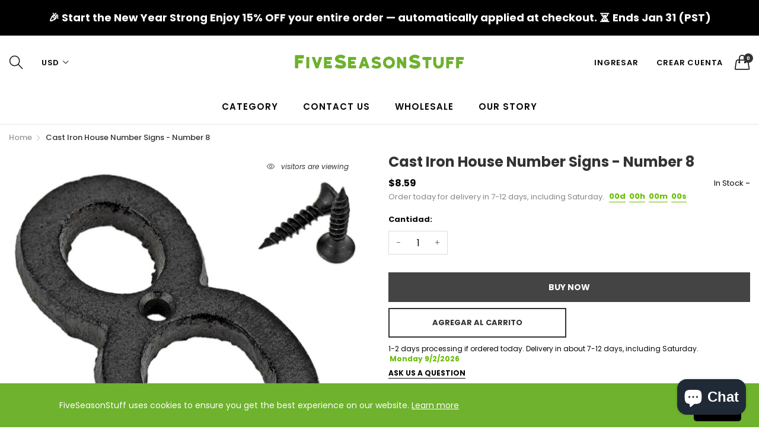

--- FILE ---
content_type: text/html; charset=utf-8
request_url: https://fiveseasonstuff.com/es/products/cast-iron-house-number-signs-number-8
body_size: 48965
content:
<!doctype html>
  <!--[if IE 9]> <html class="ie9 no-js" lang="es" dir=""> <![endif]-->
  <!--[if (gt IE 9)|!(IE)]><!--> <html class="no-js" lang="es" dir="ltr"> <!--<![endif]-->
  <head>
 <link rel="stylesheet" href="https://dropinblog.com/css/shopify.css" type="text/css">
    <base href="https://fiveseasonstuff.com" />
    <meta charset="utf-8">
    <meta http-equiv="X-UA-Compatible" content="IE=edge,chrome=1">
    <meta name="viewport" content="user-scalable=no,width=device-width,minimum-scale=1,initial-scale=1,maximum-scale=1">
    <meta name="theme-color" content="#7796A8">
    <link rel="canonical" href="https://fiveseasonstuff.com/es/products/cast-iron-house-number-signs-number-8"><link rel="amphtml" href="https://fiveseasonstuff.com/es/products/cast-iron-house-number-signs-number-8?view=amp"><link rel="shortcut icon" href="//fiveseasonstuff.com/cdn/shop/files/favicon_9abe292c-190a-4a49-8176-c8ce7c3b8cb4_32x32.png?v=1613694021" type="image/png"><title>Cast Iron House Number Signs (Number 8) - FiveSeasonStuff
</title><meta name="description" content="Make your living place noticeable with these cast iron house signs which are sturdy, durable, and match any decoration style. Number 8 Cast Iron Sign…"><!-- /snippets/social-meta-tags.liquid --><meta property="og:site_name" content="FiveSeasonStuff">
<meta property="og:url" content="https://fiveseasonstuff.com/es/products/cast-iron-house-number-signs-number-8">
<meta property="og:title" content="Cast Iron House Number Signs - Number 8">
<meta property="og:type" content="product">
<meta property="og:description" content="Make your living place noticeable with these cast iron house signs which are sturdy, durable, and match any decoration style. Number 8 Cast Iron Sign…"><meta property="og:price:amount" content="8.59">
  <meta property="og:price:currency" content="USD"><meta property="og:image" content="http://fiveseasonstuff.com/cdn/shop/products/FSS_2063_1200x1200.jpg?v=1592039911"><meta property="og:image" content="http://fiveseasonstuff.com/cdn/shop/products/FSS_1331_1200x1200.jpg?v=1592039911"><meta property="og:image" content="http://fiveseasonstuff.com/cdn/shop/products/FSS_1988_1200x1200.jpg?v=1592039911">
<meta property="og:image:secure_url" content="https://fiveseasonstuff.com/cdn/shop/products/FSS_2063_1200x1200.jpg?v=1592039911"><meta property="og:image:secure_url" content="https://fiveseasonstuff.com/cdn/shop/products/FSS_1331_1200x1200.jpg?v=1592039911"><meta property="og:image:secure_url" content="https://fiveseasonstuff.com/cdn/shop/products/FSS_1988_1200x1200.jpg?v=1592039911">
<meta name="twitter:site" content="@fiveseasonstuff"><meta name="twitter:card" content="summary_large_image">
<meta name="twitter:title" content="Cast Iron House Number Signs - Number 8">
<meta name="twitter:description" content="Make your living place noticeable with these cast iron house signs which are sturdy, durable, and match any decoration style. Number 8 Cast Iron Sign…">
<link href="https://fonts.googleapis.com/css?family=Poppins:300,300i,400,400i,500,500i,600,600i,700,700i" rel="stylesheet">
<link href="https://fonts.googleapis.com/css?family=Open+Sans:400,400i,600,600i,700,700i" rel="stylesheet">
<link href="https://fonts.googleapis.com/css?family=Poppins:300,300i,400,400i,500,500i,600,600i,700,700i" rel="stylesheet" media="all and (min-width: 801px)">
<link href="https://fonts.googleapis.com/css?family=Open+Sans:400,400i,600,600i,700,700i" rel="stylesheet" media="all and (min-width: 801px)">
<link href="//fiveseasonstuff.com/cdn/shop/t/32/assets/style.scss.css?v=126027764834615544741591687775" rel="stylesheet" type="text/css" media="all" data-style-link/>
  <link href="//fiveseasonstuff.com/cdn/shop/t/32/assets/style-tablet.scss.css?v=58419850771211274321591687775" rel="stylesheet" type="text/css" media="all and (min-width: 551px)" data-style-link/>
  <link href="//fiveseasonstuff.com/cdn/shop/t/32/assets/style-desktop.scss.css?v=114940221193424820541591687679" rel="stylesheet" type="text/css" media="all and (min-width: 1261px)" data-style-link/>
  <link href="//fiveseasonstuff.com/cdn/shop/t/32/assets/section-build.scss.css?v=2585642790292082611591687775" rel="stylesheet" type="text/css" media="all" data-style-link/>
  <link href="//fiveseasonstuff.com/cdn/shop/t/32/assets/page-build.scss.css?v=167049835654456386881591687775" rel="stylesheet" type="text/css" media="all" data-style-link/><link href="//fiveseasonstuff.com/cdn/shop/t/32/assets/color.scss.css?v=16576643794535204741591948214" rel="stylesheet" type="text/css" media="all" />
    
    
    <link href="//fiveseasonstuff.com/cdn/shop/t/32/assets/custom.scss.css?v=167853807161919255241592292910" rel="stylesheet" type="text/css" media="all" data-style-link-rtl/>
    <script src="https://ajax.googleapis.com/ajax/libs/jquery/2.2.4/jquery.min.js"></script>

    <script src="//cdn.shopify.com/s/javascripts/currencies.js" defer="defer"></script>
    <script>
    var theme = {};
    theme.current_page = "product";
    theme.settings = {"color_primary":"#67bc00","color_primary_hover":"#67bc00","color_primary_custom":"#67bc00","color_secondary":"#767676","color_secondary_hover":"#767676","color_success":"#3adb76","color_success_hover":"#3adb76","color_warning":"#ffae00","color_warning_hover":"#ffae00","color_alert":"#cc4b37","color_alert_hover":"#cc4b37","color_light_gray":"#e6e6e6","color_medium_gray":"#a9a9aa","color_dark_gray":"#7f7f7f","color_page_bg":"#ffffff","color_page_link":"#060606","color_page_link_hover":"#e9778e","color_page_heading":"#060606","color_page_paragraph":"#060606","color_page_icon":"#060606","color_page_border":"#dcdcdc","color_desktop_page_bg":"#ffffff","color_desktop_page_link":"#060606","color_desktop_page_link_hover":"#e9778e","color_desktop_page_heading":"#060606","color_desktop_page_paragraph":"#060606","color_desktop_page_icon":"#060606","color_header_bg":"#ffffff","color_header_color":"#060606","color_breadcrumb_desktop_bg":"#eaeaea","color_breadcrumb_desktop_color":"#060606","color_breadcrumb_desktop_hover_color":"#e9778e","color_welcome_desktop_bg":"#000000","color_welcome_desktop_color":"#ffffff","color_header_desktop_bg":"#ffffff","color_header_desktop_color":"#060606","color_header_desktop_border":"#e5e5e5","color_top_nav_desktop_color":"#060606","color_top_nav_desktop_bg":"#ffffff","color_top_nav_desktop_border":"#e7e7e8","color_footer_bg":"#f1f2f4","color_footer_color":"#060606","color_footer_desktop_bg":"#ffffff","color_footer_desktop_border":"#e5e5e5","color_footer_desktop_color":"#060606","color_footer_desktop_title_color":"#060606","color_footer_copyright_bg":"#000000","color_footer_copyright_color":"#ffffff","font_embed":"\u003clink href=\"https:\/\/fonts.googleapis.com\/css?family=Poppins:300,300i,400,400i,500,500i,600,600i,700,700i\" rel=\"stylesheet\"\u003e\n\u003clink href=\"https:\/\/fonts.googleapis.com\/css?family=Open+Sans:400,400i,600,600i,700,700i\" rel=\"stylesheet\"\u003e","font_paragraph":"'Poppins', sans-serif;","font_title":"'Poppins', sans-serif;","font_desktop_embed":"\u003clink href=\"https:\/\/fonts.googleapis.com\/css?family=Poppins:300,300i,400,400i,500,500i,600,600i,700,700i\" rel=\"stylesheet\"\u003e\n\u003clink href=\"https:\/\/fonts.googleapis.com\/css?family=Open+Sans:400,400i,600,600i,700,700i\" rel=\"stylesheet\"\u003e","font_desktop_paragraph":"'Poppins', sans-serif;","font_desktop_title":"'Poppins', sans-serif;","general_page_direction":"ltr","share_image":null,"general_sticky_header_menu":true,"general_button_to_top":true,"general_search_article":false,"general_ajax_cart_notification":"cart","general_compare_notification":true,"general_wishlist_notification":true,"dimension_mobile_height":35,"favicon":"\/\/fiveseasonstuff.com\/cdn\/shop\/files\/favicon_9abe292c-190a-4a49-8176-c8ce7c3b8cb4.png?v=1613694021","mailing_list_active":false,"news_title":"NEWSLETTER","news_sub":"Subscribe and get notified on the latest products and offers!","news_input_title":"Email Address","news_input":"Your email","news_actiontext":"SEND","mailchimp_form_action":"#","news_prevent":"Don’t show again","news_time":"10","mailing_bg":null,"popup_left_enable":false,"popup_left_title":"Other customer are viewing","popup_left_collection":"","popup_left_limit":"","popup_left_timeout":"8000","header_style":"1","currency_format":"money_with_currency_format","supported_currencies":"USD GBP EUR CAD AUS JPY","default_currency":"USD","index_style":"1","index_bottom":false,"index_bottom1":false,"index_bottom2":false,"index_bottom3":false,"bkghome":null,"index_home10slideshow":false,"index_home12slideshow":false,"footer_style":"5","general_gototop":true,"general_gototop_desktop":30,"general_gototop_mobile":35,"quickview_layout":"full","quickview_image_width":800,"quickview_image_height":1026,"show_earnpoints":false,"show_details":true,"detail_title":"Details","show_sku":false,"show_vendor":false,"show_type":false,"show_inventory":false,"show_description":true,"desc_title":"Description","show_customimage":true,"customimage":null,"show_share_buttons":true,"layout":"box","product_option":"Color:image | Size:size | Dropdown:dropdown | Material:radio | Quantity:quantity | style:radio","product_color_mapping":"Red:#f44336 | Pink:#e91e63 | Purple:#9c27b0 | Deep purple:#673ab7 | Indigo:#3f51b5 | Blue:#2196f3 | Light blue:#03a9f4 | Cyan:#00bcd4 | Teal:#009688 | Green:#4caf50 | Light green:#8bc34a | Lime:#cddc39 | Yellow:#ffeb3b | Amber:#ffc107 | Orange:#ff9800 | Deep orange:#ff5722 | Brown:#795548 | Gray:#9e9e9e | Blue gray:#607d8b | Black:#000000 | White:#ffffff","product_upsell_active":false,"product_upsell_title":"","product_upsell_collection":"","product_upsell_limit":"5","product_upsell_autoplay":true,"product_upsell_autoplay_speed":"5000","product_upsell_column":"4","product_upsell_row":1,"product_upsell_navigation":true,"product_upsell_pagination":true,"product_item_retina":true,"product_item_quick_view":true,"product_item_compare":true,"product_item_wishlist":true,"product_item_rating":true,"product_item_option":true,"coloravailable":false,"product_item_vendor":false,"product_freetext":true,"product_item_label":true,"product_item_label_sale":"-[percent]%","product_item_label_sale_color":"#ffffff","product_item_label_sale_bg":"#f0083a","product_item_label_new":"new","product_item_label_new_color":"#ffffff","product_item_label_new_bg":"#3d6deb","product_item_label_hot":"hot","product_item_label_hot_color":"#ffffff","product_item_label_hot_bg":"#73c400","cookies_active":true,"cookies_title":"FiveSeasonStuff uses cookies to ensure you get the best experience on our website.","action_text_1":"Learn more","action_text_1_link":"http:\/\/fiveseasonstuff.com\/pages\/privacy-policy","action_text_2":"GOT IT!","color_background":"#6eb22d","color_title":"#ffffff","social_behance_link":"","social_blogger_link":"","social_dribble_link":"","social_facebook_link":"","social_gplus_link":"","social_instagram_link":"https:\/\/www.instagram.com\/fiveseasonstuff\/","social_linkedin_link":"","social_pinterest_link":"https:\/\/www.pinterest.com\/fiveseasonstuff","social_snapchat_link":"","social_tumblr_link":"","social_twitter_link":"https:\/\/twitter.com\/fiveseasonstuff","social_vimeo_link":"","social_youtube_link":"","social_custom_1_logo":null,"social_custom_1_title":"","social_custom_1_link":"","social_custom_2_logo":null,"social_custom_2_title":"","social_custom_2_link":"","social_custom_3_logo":null,"social_custom_3_title":"","social_custom_3_link":"","social_custom_4_logo":null,"social_custom_4_title":"","social_custom_4_link":"","social_custom_5_logo":null,"social_custom_5_title":"","social_custom_5_link":"","share_facebook":true,"share_twitter":true,"share_pinterest":true,"checkout_header_image":null,"checkout_logo_image":"\/\/fiveseasonstuff.com\/cdn\/shop\/files\/LOGO_446df781-98a1-4490-884e-6bea411179f6.png?v=1613690286","checkout_logo_position":"left","checkout_logo_size":"medium","checkout_body_background_image":null,"checkout_body_background_color":"#ffffff","checkout_input_background_color_mode":"white","checkout_sidebar_background_image":null,"checkout_sidebar_background_color":"#fafafa","checkout_heading_font":"-apple-system, BlinkMacSystemFont, 'Segoe UI', Roboto, Helvetica, Arial, sans-serif, 'Apple Color Emoji', 'Segoe UI Emoji', 'Segoe UI Symbol'","checkout_body_font":"-apple-system, BlinkMacSystemFont, 'Segoe UI', Roboto, Helvetica, Arial, sans-serif, 'Apple Color Emoji', 'Segoe UI Emoji', 'Segoe UI Symbol'","checkout_accent_color":"#ed145b","checkout_button_color":"#6eb22d","checkout_error_color":"#e32c2b","section":"left-sidebar information-custom","darkmode":false,"product_item_description":false,"product_item_description_strcut":256,"area1":"1","area2":"2","area3":"3","font_paragraph_url":"","font_title_url":"","font_desktop_paragraph_url":"","font_desktop_title_url":"","general_loading_screen":true,"general_loading_screen_logo":"","general_loading_screen_bg":"#ffffff","general_animation_loader":true,"color_desktop_page_border":"#dcdcdc","general_ajax_cart_popup":true,"show_multiple_currencies":true,"currency_heading":"","product_option_color":"Red:red | Pink:pink | Purple:purple | Deep purple:deep-purple | Indigo:indigo | Blue:blue | Light blue:light-blue | Cyan:cyan | Teal:teal | Green:green | Light green:light-green | Lime:lime | Yellow:yellow | Amber:amber | Orange:orange | Deep orange:deep-orange | Brown:brown | Gray:gray | Blue gray:blue-gray | Black:black | White:white","color_page_box_heading":"#ffffff","color_page_box_paragraph":"#ffffff","color_desktop_page_box_heading":"#ffffff","color_desktop_page_box_paragraph":"#ffffff","color_icon":"#1a1a1a","color_border":"#cccccc","color_header_mobile_bg":"#ffffff","color_header_mobile_color":"#1a1a1a","color_footer_mobile_bg":"#f1f2f4","color_footer_mobile_color":"#313233","nav_linklist":"","nav_linklist_left":"","nav_linklist_right":"","nav_sticky":true,"menu_label_1":"","menu_label_2":"","mega1_title":"","mega1_col1_linklist":"","mega1_col2_linklist":"","mega1_col3_banner":"","mega2_title":"","mega2_col1_linklist":"","mega2_col2_linklist":"","mega2_col3_linklist":"","mega2_col4_banner":"","mega3_title":"","mega3_col1_linklist":"","mega3_col2_linklist":"","mega3_col3_linklist":"","mega3_col4_linklist":"","mega3_col5_banner":"","color_text":"#3d4246","color_body_text":"#788188","color_sale_text":"#7796A8","color_borders":"#e8e9eb","color_button":"#7796A8","color_button_text":"#fff","color_small_button":"#fff","color_small_button_text":"#3d4246","color_text_field":"#fff","color_text_field_text":"#000","color_image_overlay_text":"#fff","color_image_overlay":"#3d4246","image_overlay_opacity":25,"color_body_bg":"#fff","type_header_family":"Google_Work+Sans_600_sans","type_header_base_size":"26px","type_base_family":"Google_Work+Sans_400_sans","type_base_size":"16px","type_bold_product_titles":false,"customer_layout":"customer_area"};
    theme.moneyFormat = "${{amount}}";
    theme.strings = {
      addToCart: "Agregar al carrito",
      soldOut: "Agotado",
      unavailable: "No disponible",
      showMore: "Ver más",
      showLess: "Mostrar menos",
      addressError: "No se puede encontrar esa dirección",
      addressNoResults: "No results for that address",
      addressQueryLimit: "Se ha excedido el límite de uso de la API de Google . Considere la posibilidad de actualizar a un \u003ca href=\"https:\/\/developers.google.com\/maps\/premium\/usage-limits\"\u003ePlan Premium\u003c\/a\u003e.",
      authError: "Hubo un problema de autenticación con su cuenta de Google Maps."
    };
    theme.currency = {
      currencyFormat: 'money_with_currency_format',
      shopCurrency: 'USD',
      defaultCurrency: 'USD',
      moneyWithCurrencyFormat: "${{amount}} USD",
      moneyFormat: "${{amount}}"
    };
    document.documentElement.className = document.documentElement.className.replace('no-js', 'js');
    </script>

    <script>window.__webpack_public_path__ = "//fiveseasonstuff.com/cdn/shop/t/32/assets/";</script>


    <script src="//fiveseasonstuff.com/cdn/shop/t/32/assets/bundle-vendors.js?v=167803098824128310661591947575" defer="defer"></script>
    <script src="//fiveseasonstuff.com/cdn/shop/t/32/assets/bundle.js?v=140905137549128208821591948896" defer="defer"></script>
    <!--[if (lte IE 9) ]><script src="//fiveseasonstuff.com/cdn/shop/t/32/assets/match-media.min.js?v=22265819453975888031591687624" type="text/javascript"></script><![endif]--><!--[if (gt IE 9)|!(IE)]><!--><script src="//fiveseasonstuff.com/cdn/shop/t/32/assets/lazysizes.js?v=174831369459615807681591687623" async="async"></script><!--<![endif]-->
    <!--[if lte IE 9]><script src="//fiveseasonstuff.com/cdn/shop/t/32/assets/lazysizes.min.js?v=4123"></script><![endif]-->
    <script>window.performance && window.performance.mark && window.performance.mark('shopify.content_for_header.start');</script><meta id="shopify-digital-wallet" name="shopify-digital-wallet" content="/5731876962/digital_wallets/dialog">
<meta name="shopify-checkout-api-token" content="d2840f565cb32dab8b59bff27deb3a27">
<link rel="alternate" hreflang="x-default" href="https://fiveseasonstuff.com/products/cast-iron-house-number-signs-number-8">
<link rel="alternate" hreflang="en" href="https://fiveseasonstuff.com/products/cast-iron-house-number-signs-number-8">
<link rel="alternate" hreflang="es" href="https://fiveseasonstuff.com/es/products/cast-iron-house-number-signs-number-8">
<link rel="alternate" hreflang="fr" href="https://fiveseasonstuff.com/fr/products/cast-iron-house-number-signs-number-8">
<link rel="alternate" hreflang="it" href="https://fiveseasonstuff.com/it/products/cast-iron-house-number-signs-number-8">
<link rel="alternate" hreflang="nl" href="https://fiveseasonstuff.com/nl/products/cast-iron-house-number-signs-number-8">
<link rel="alternate" hreflang="pt" href="https://fiveseasonstuff.com/pt/products/cast-iron-house-number-signs-number-8">
<link rel="alternate" hreflang="pt-PT" href="https://fiveseasonstuff.com/pt-pt/products/cast-iron-house-number-signs-number-8">
<link rel="alternate" type="application/json+oembed" href="https://fiveseasonstuff.com/es/products/cast-iron-house-number-signs-number-8.oembed">
<script async="async" src="/checkouts/internal/preloads.js?locale=es-US"></script>
<link rel="preconnect" href="https://shop.app" crossorigin="anonymous">
<script async="async" src="https://shop.app/checkouts/internal/preloads.js?locale=es-US&shop_id=5731876962" crossorigin="anonymous"></script>
<script id="apple-pay-shop-capabilities" type="application/json">{"shopId":5731876962,"countryCode":"HK","currencyCode":"USD","merchantCapabilities":["supports3DS"],"merchantId":"gid:\/\/shopify\/Shop\/5731876962","merchantName":"FiveSeasonStuff","requiredBillingContactFields":["postalAddress","email","phone"],"requiredShippingContactFields":["postalAddress","email","phone"],"shippingType":"shipping","supportedNetworks":["visa","masterCard","amex"],"total":{"type":"pending","label":"FiveSeasonStuff","amount":"1.00"},"shopifyPaymentsEnabled":true,"supportsSubscriptions":true}</script>
<script id="shopify-features" type="application/json">{"accessToken":"d2840f565cb32dab8b59bff27deb3a27","betas":["rich-media-storefront-analytics"],"domain":"fiveseasonstuff.com","predictiveSearch":true,"shopId":5731876962,"locale":"es"}</script>
<script>var Shopify = Shopify || {};
Shopify.shop = "fiveseasonstuff-com.myshopify.com";
Shopify.locale = "es";
Shopify.currency = {"active":"USD","rate":"1.0"};
Shopify.country = "US";
Shopify.theme = {"name":"FSS 30082022","id":83143524455,"schema_name":"Kala AllinOne","schema_version":"6.1","theme_store_id":null,"role":"main"};
Shopify.theme.handle = "null";
Shopify.theme.style = {"id":null,"handle":null};
Shopify.cdnHost = "fiveseasonstuff.com/cdn";
Shopify.routes = Shopify.routes || {};
Shopify.routes.root = "/es/";</script>
<script type="module">!function(o){(o.Shopify=o.Shopify||{}).modules=!0}(window);</script>
<script>!function(o){function n(){var o=[];function n(){o.push(Array.prototype.slice.apply(arguments))}return n.q=o,n}var t=o.Shopify=o.Shopify||{};t.loadFeatures=n(),t.autoloadFeatures=n()}(window);</script>
<script>
  window.ShopifyPay = window.ShopifyPay || {};
  window.ShopifyPay.apiHost = "shop.app\/pay";
  window.ShopifyPay.redirectState = null;
</script>
<script id="shop-js-analytics" type="application/json">{"pageType":"product"}</script>
<script defer="defer" async type="module" src="//fiveseasonstuff.com/cdn/shopifycloud/shop-js/modules/v2/client.init-shop-cart-sync_BSQ69bm3.es.esm.js"></script>
<script defer="defer" async type="module" src="//fiveseasonstuff.com/cdn/shopifycloud/shop-js/modules/v2/chunk.common_CIqZBrE6.esm.js"></script>
<script type="module">
  await import("//fiveseasonstuff.com/cdn/shopifycloud/shop-js/modules/v2/client.init-shop-cart-sync_BSQ69bm3.es.esm.js");
await import("//fiveseasonstuff.com/cdn/shopifycloud/shop-js/modules/v2/chunk.common_CIqZBrE6.esm.js");

  window.Shopify.SignInWithShop?.initShopCartSync?.({"fedCMEnabled":true,"windoidEnabled":true});

</script>
<script>
  window.Shopify = window.Shopify || {};
  if (!window.Shopify.featureAssets) window.Shopify.featureAssets = {};
  window.Shopify.featureAssets['shop-js'] = {"shop-cart-sync":["modules/v2/client.shop-cart-sync_B6JycxC-.es.esm.js","modules/v2/chunk.common_CIqZBrE6.esm.js"],"init-fed-cm":["modules/v2/client.init-fed-cm_BQYQqrmb.es.esm.js","modules/v2/chunk.common_CIqZBrE6.esm.js"],"init-windoid":["modules/v2/client.init-windoid_pGOcpYhK.es.esm.js","modules/v2/chunk.common_CIqZBrE6.esm.js"],"shop-cash-offers":["modules/v2/client.shop-cash-offers_DdBOjG3t.es.esm.js","modules/v2/chunk.common_CIqZBrE6.esm.js","modules/v2/chunk.modal_C4yd0v1c.esm.js"],"shop-button":["modules/v2/client.shop-button_DwkC6Xof.es.esm.js","modules/v2/chunk.common_CIqZBrE6.esm.js"],"init-shop-email-lookup-coordinator":["modules/v2/client.init-shop-email-lookup-coordinator_Dth6vXW2.es.esm.js","modules/v2/chunk.common_CIqZBrE6.esm.js"],"shop-toast-manager":["modules/v2/client.shop-toast-manager_C_FNN8dM.es.esm.js","modules/v2/chunk.common_CIqZBrE6.esm.js"],"shop-login-button":["modules/v2/client.shop-login-button_DSRYsi0W.es.esm.js","modules/v2/chunk.common_CIqZBrE6.esm.js","modules/v2/chunk.modal_C4yd0v1c.esm.js"],"avatar":["modules/v2/client.avatar_BTnouDA3.es.esm.js"],"init-shop-cart-sync":["modules/v2/client.init-shop-cart-sync_BSQ69bm3.es.esm.js","modules/v2/chunk.common_CIqZBrE6.esm.js"],"pay-button":["modules/v2/client.pay-button_D6Q5svIn.es.esm.js","modules/v2/chunk.common_CIqZBrE6.esm.js"],"init-shop-for-new-customer-accounts":["modules/v2/client.init-shop-for-new-customer-accounts_0-RxdhfC.es.esm.js","modules/v2/client.shop-login-button_DSRYsi0W.es.esm.js","modules/v2/chunk.common_CIqZBrE6.esm.js","modules/v2/chunk.modal_C4yd0v1c.esm.js"],"init-customer-accounts-sign-up":["modules/v2/client.init-customer-accounts-sign-up_B14ylKVQ.es.esm.js","modules/v2/client.shop-login-button_DSRYsi0W.es.esm.js","modules/v2/chunk.common_CIqZBrE6.esm.js","modules/v2/chunk.modal_C4yd0v1c.esm.js"],"shop-follow-button":["modules/v2/client.shop-follow-button_Dz9GcHjQ.es.esm.js","modules/v2/chunk.common_CIqZBrE6.esm.js","modules/v2/chunk.modal_C4yd0v1c.esm.js"],"checkout-modal":["modules/v2/client.checkout-modal_BiUPo5ac.es.esm.js","modules/v2/chunk.common_CIqZBrE6.esm.js","modules/v2/chunk.modal_C4yd0v1c.esm.js"],"init-customer-accounts":["modules/v2/client.init-customer-accounts_Bj6BmOJp.es.esm.js","modules/v2/client.shop-login-button_DSRYsi0W.es.esm.js","modules/v2/chunk.common_CIqZBrE6.esm.js","modules/v2/chunk.modal_C4yd0v1c.esm.js"],"lead-capture":["modules/v2/client.lead-capture_DYu0Z6xS.es.esm.js","modules/v2/chunk.common_CIqZBrE6.esm.js","modules/v2/chunk.modal_C4yd0v1c.esm.js"],"shop-login":["modules/v2/client.shop-login_dRo-wCdh.es.esm.js","modules/v2/chunk.common_CIqZBrE6.esm.js","modules/v2/chunk.modal_C4yd0v1c.esm.js"],"payment-terms":["modules/v2/client.payment-terms_Du59s0Sy.es.esm.js","modules/v2/chunk.common_CIqZBrE6.esm.js","modules/v2/chunk.modal_C4yd0v1c.esm.js"]};
</script>
<script>(function() {
  var isLoaded = false;
  function asyncLoad() {
    if (isLoaded) return;
    isLoaded = true;
    var urls = ["https:\/\/embed.tawk.to\/widget-script\/5c264a9c82491369ba9fc8b0\/default.js?shop=fiveseasonstuff-com.myshopify.com","https:\/\/gcb-app.herokuapp.com\/get_script\/05b362e2961411ecbdac6a0549021594.js?v=636492\u0026shop=fiveseasonstuff-com.myshopify.com","\/\/www.powr.io\/powr.js?powr-token=fiveseasonstuff-com.myshopify.com\u0026external-type=shopify\u0026shop=fiveseasonstuff-com.myshopify.com","https:\/\/d1639lhkj5l89m.cloudfront.net\/js\/storefront\/uppromote.js?shop=fiveseasonstuff-com.myshopify.com"];
    for (var i = 0; i < urls.length; i++) {
      var s = document.createElement('script');
      s.type = 'text/javascript';
      s.async = true;
      s.src = urls[i];
      var x = document.getElementsByTagName('script')[0];
      x.parentNode.insertBefore(s, x);
    }
  };
  if(window.attachEvent) {
    window.attachEvent('onload', asyncLoad);
  } else {
    window.addEventListener('load', asyncLoad, false);
  }
})();</script>
<script id="__st">var __st={"a":5731876962,"offset":-18000,"reqid":"e6839c81-be00-407e-bdef-8ae3d546ba37-1768906044","pageurl":"fiveseasonstuff.com\/es\/products\/cast-iron-house-number-signs-number-8","u":"14ff97357f2a","p":"product","rtyp":"product","rid":1900634079330};</script>
<script>window.ShopifyPaypalV4VisibilityTracking = true;</script>
<script id="captcha-bootstrap">!function(){'use strict';const t='contact',e='account',n='new_comment',o=[[t,t],['blogs',n],['comments',n],[t,'customer']],c=[[e,'customer_login'],[e,'guest_login'],[e,'recover_customer_password'],[e,'create_customer']],r=t=>t.map((([t,e])=>`form[action*='/${t}']:not([data-nocaptcha='true']) input[name='form_type'][value='${e}']`)).join(','),a=t=>()=>t?[...document.querySelectorAll(t)].map((t=>t.form)):[];function s(){const t=[...o],e=r(t);return a(e)}const i='password',u='form_key',d=['recaptcha-v3-token','g-recaptcha-response','h-captcha-response',i],f=()=>{try{return window.sessionStorage}catch{return}},m='__shopify_v',_=t=>t.elements[u];function p(t,e,n=!1){try{const o=window.sessionStorage,c=JSON.parse(o.getItem(e)),{data:r}=function(t){const{data:e,action:n}=t;return t[m]||n?{data:e,action:n}:{data:t,action:n}}(c);for(const[e,n]of Object.entries(r))t.elements[e]&&(t.elements[e].value=n);n&&o.removeItem(e)}catch(o){console.error('form repopulation failed',{error:o})}}const l='form_type',E='cptcha';function T(t){t.dataset[E]=!0}const w=window,h=w.document,L='Shopify',v='ce_forms',y='captcha';let A=!1;((t,e)=>{const n=(g='f06e6c50-85a8-45c8-87d0-21a2b65856fe',I='https://cdn.shopify.com/shopifycloud/storefront-forms-hcaptcha/ce_storefront_forms_captcha_hcaptcha.v1.5.2.iife.js',D={infoText:'Protegido por hCaptcha',privacyText:'Privacidad',termsText:'Términos'},(t,e,n)=>{const o=w[L][v],c=o.bindForm;if(c)return c(t,g,e,D).then(n);var r;o.q.push([[t,g,e,D],n]),r=I,A||(h.body.append(Object.assign(h.createElement('script'),{id:'captcha-provider',async:!0,src:r})),A=!0)});var g,I,D;w[L]=w[L]||{},w[L][v]=w[L][v]||{},w[L][v].q=[],w[L][y]=w[L][y]||{},w[L][y].protect=function(t,e){n(t,void 0,e),T(t)},Object.freeze(w[L][y]),function(t,e,n,w,h,L){const[v,y,A,g]=function(t,e,n){const i=e?o:[],u=t?c:[],d=[...i,...u],f=r(d),m=r(i),_=r(d.filter((([t,e])=>n.includes(e))));return[a(f),a(m),a(_),s()]}(w,h,L),I=t=>{const e=t.target;return e instanceof HTMLFormElement?e:e&&e.form},D=t=>v().includes(t);t.addEventListener('submit',(t=>{const e=I(t);if(!e)return;const n=D(e)&&!e.dataset.hcaptchaBound&&!e.dataset.recaptchaBound,o=_(e),c=g().includes(e)&&(!o||!o.value);(n||c)&&t.preventDefault(),c&&!n&&(function(t){try{if(!f())return;!function(t){const e=f();if(!e)return;const n=_(t);if(!n)return;const o=n.value;o&&e.removeItem(o)}(t);const e=Array.from(Array(32),(()=>Math.random().toString(36)[2])).join('');!function(t,e){_(t)||t.append(Object.assign(document.createElement('input'),{type:'hidden',name:u})),t.elements[u].value=e}(t,e),function(t,e){const n=f();if(!n)return;const o=[...t.querySelectorAll(`input[type='${i}']`)].map((({name:t})=>t)),c=[...d,...o],r={};for(const[a,s]of new FormData(t).entries())c.includes(a)||(r[a]=s);n.setItem(e,JSON.stringify({[m]:1,action:t.action,data:r}))}(t,e)}catch(e){console.error('failed to persist form',e)}}(e),e.submit())}));const S=(t,e)=>{t&&!t.dataset[E]&&(n(t,e.some((e=>e===t))),T(t))};for(const o of['focusin','change'])t.addEventListener(o,(t=>{const e=I(t);D(e)&&S(e,y())}));const B=e.get('form_key'),M=e.get(l),P=B&&M;t.addEventListener('DOMContentLoaded',(()=>{const t=y();if(P)for(const e of t)e.elements[l].value===M&&p(e,B);[...new Set([...A(),...v().filter((t=>'true'===t.dataset.shopifyCaptcha))])].forEach((e=>S(e,t)))}))}(h,new URLSearchParams(w.location.search),n,t,e,['guest_login'])})(!0,!0)}();</script>
<script integrity="sha256-4kQ18oKyAcykRKYeNunJcIwy7WH5gtpwJnB7kiuLZ1E=" data-source-attribution="shopify.loadfeatures" defer="defer" src="//fiveseasonstuff.com/cdn/shopifycloud/storefront/assets/storefront/load_feature-a0a9edcb.js" crossorigin="anonymous"></script>
<script crossorigin="anonymous" defer="defer" src="//fiveseasonstuff.com/cdn/shopifycloud/storefront/assets/shopify_pay/storefront-65b4c6d7.js?v=20250812"></script>
<script data-source-attribution="shopify.dynamic_checkout.dynamic.init">var Shopify=Shopify||{};Shopify.PaymentButton=Shopify.PaymentButton||{isStorefrontPortableWallets:!0,init:function(){window.Shopify.PaymentButton.init=function(){};var t=document.createElement("script");t.src="https://fiveseasonstuff.com/cdn/shopifycloud/portable-wallets/latest/portable-wallets.es.js",t.type="module",document.head.appendChild(t)}};
</script>
<script data-source-attribution="shopify.dynamic_checkout.buyer_consent">
  function portableWalletsHideBuyerConsent(e){var t=document.getElementById("shopify-buyer-consent"),n=document.getElementById("shopify-subscription-policy-button");t&&n&&(t.classList.add("hidden"),t.setAttribute("aria-hidden","true"),n.removeEventListener("click",e))}function portableWalletsShowBuyerConsent(e){var t=document.getElementById("shopify-buyer-consent"),n=document.getElementById("shopify-subscription-policy-button");t&&n&&(t.classList.remove("hidden"),t.removeAttribute("aria-hidden"),n.addEventListener("click",e))}window.Shopify?.PaymentButton&&(window.Shopify.PaymentButton.hideBuyerConsent=portableWalletsHideBuyerConsent,window.Shopify.PaymentButton.showBuyerConsent=portableWalletsShowBuyerConsent);
</script>
<script data-source-attribution="shopify.dynamic_checkout.cart.bootstrap">document.addEventListener("DOMContentLoaded",(function(){function t(){return document.querySelector("shopify-accelerated-checkout-cart, shopify-accelerated-checkout")}if(t())Shopify.PaymentButton.init();else{new MutationObserver((function(e,n){t()&&(Shopify.PaymentButton.init(),n.disconnect())})).observe(document.body,{childList:!0,subtree:!0})}}));
</script>
<link id="shopify-accelerated-checkout-styles" rel="stylesheet" media="screen" href="https://fiveseasonstuff.com/cdn/shopifycloud/portable-wallets/latest/accelerated-checkout-backwards-compat.css" crossorigin="anonymous">
<style id="shopify-accelerated-checkout-cart">
        #shopify-buyer-consent {
  margin-top: 1em;
  display: inline-block;
  width: 100%;
}

#shopify-buyer-consent.hidden {
  display: none;
}

#shopify-subscription-policy-button {
  background: none;
  border: none;
  padding: 0;
  text-decoration: underline;
  font-size: inherit;
  cursor: pointer;
}

#shopify-subscription-policy-button::before {
  box-shadow: none;
}

      </style>

<script>window.performance && window.performance.mark && window.performance.mark('shopify.content_for_header.end');</script>
    
    <script>
      console.log('test__________________________');
    </script>
    
  



<link href="https://cdn.storifyme.com/assets/css/stories-preview.css" rel="stylesheet" type="text/css" media="all" />


<!-- BEGIN app block: shopify://apps/cbb-shipping-rates/blocks/app-embed-block/de9da91b-8d51-4359-81df-b8b0288464c7 --><script>
    window.codeblackbelt = window.codeblackbelt || {};
    window.codeblackbelt.shop = window.codeblackbelt.shop || 'fiveseasonstuff-com.myshopify.com';
    </script><script src="//cdn.codeblackbelt.com/widgets/shipping-rates-calculator-plus/main.min.js?version=2026012005-0500" async></script>
<!-- END app block --><script src="https://cdn.shopify.com/extensions/e4b3a77b-20c9-4161-b1bb-deb87046128d/inbox-1253/assets/inbox-chat-loader.js" type="text/javascript" defer="defer"></script>
<link href="https://monorail-edge.shopifysvc.com" rel="dns-prefetch">
<script>(function(){if ("sendBeacon" in navigator && "performance" in window) {try {var session_token_from_headers = performance.getEntriesByType('navigation')[0].serverTiming.find(x => x.name == '_s').description;} catch {var session_token_from_headers = undefined;}var session_cookie_matches = document.cookie.match(/_shopify_s=([^;]*)/);var session_token_from_cookie = session_cookie_matches && session_cookie_matches.length === 2 ? session_cookie_matches[1] : "";var session_token = session_token_from_headers || session_token_from_cookie || "";function handle_abandonment_event(e) {var entries = performance.getEntries().filter(function(entry) {return /monorail-edge.shopifysvc.com/.test(entry.name);});if (!window.abandonment_tracked && entries.length === 0) {window.abandonment_tracked = true;var currentMs = Date.now();var navigation_start = performance.timing.navigationStart;var payload = {shop_id: 5731876962,url: window.location.href,navigation_start,duration: currentMs - navigation_start,session_token,page_type: "product"};window.navigator.sendBeacon("https://monorail-edge.shopifysvc.com/v1/produce", JSON.stringify({schema_id: "online_store_buyer_site_abandonment/1.1",payload: payload,metadata: {event_created_at_ms: currentMs,event_sent_at_ms: currentMs}}));}}window.addEventListener('pagehide', handle_abandonment_event);}}());</script>
<script id="web-pixels-manager-setup">(function e(e,d,r,n,o){if(void 0===o&&(o={}),!Boolean(null===(a=null===(i=window.Shopify)||void 0===i?void 0:i.analytics)||void 0===a?void 0:a.replayQueue)){var i,a;window.Shopify=window.Shopify||{};var t=window.Shopify;t.analytics=t.analytics||{};var s=t.analytics;s.replayQueue=[],s.publish=function(e,d,r){return s.replayQueue.push([e,d,r]),!0};try{self.performance.mark("wpm:start")}catch(e){}var l=function(){var e={modern:/Edge?\/(1{2}[4-9]|1[2-9]\d|[2-9]\d{2}|\d{4,})\.\d+(\.\d+|)|Firefox\/(1{2}[4-9]|1[2-9]\d|[2-9]\d{2}|\d{4,})\.\d+(\.\d+|)|Chrom(ium|e)\/(9{2}|\d{3,})\.\d+(\.\d+|)|(Maci|X1{2}).+ Version\/(15\.\d+|(1[6-9]|[2-9]\d|\d{3,})\.\d+)([,.]\d+|)( \(\w+\)|)( Mobile\/\w+|) Safari\/|Chrome.+OPR\/(9{2}|\d{3,})\.\d+\.\d+|(CPU[ +]OS|iPhone[ +]OS|CPU[ +]iPhone|CPU IPhone OS|CPU iPad OS)[ +]+(15[._]\d+|(1[6-9]|[2-9]\d|\d{3,})[._]\d+)([._]\d+|)|Android:?[ /-](13[3-9]|1[4-9]\d|[2-9]\d{2}|\d{4,})(\.\d+|)(\.\d+|)|Android.+Firefox\/(13[5-9]|1[4-9]\d|[2-9]\d{2}|\d{4,})\.\d+(\.\d+|)|Android.+Chrom(ium|e)\/(13[3-9]|1[4-9]\d|[2-9]\d{2}|\d{4,})\.\d+(\.\d+|)|SamsungBrowser\/([2-9]\d|\d{3,})\.\d+/,legacy:/Edge?\/(1[6-9]|[2-9]\d|\d{3,})\.\d+(\.\d+|)|Firefox\/(5[4-9]|[6-9]\d|\d{3,})\.\d+(\.\d+|)|Chrom(ium|e)\/(5[1-9]|[6-9]\d|\d{3,})\.\d+(\.\d+|)([\d.]+$|.*Safari\/(?![\d.]+ Edge\/[\d.]+$))|(Maci|X1{2}).+ Version\/(10\.\d+|(1[1-9]|[2-9]\d|\d{3,})\.\d+)([,.]\d+|)( \(\w+\)|)( Mobile\/\w+|) Safari\/|Chrome.+OPR\/(3[89]|[4-9]\d|\d{3,})\.\d+\.\d+|(CPU[ +]OS|iPhone[ +]OS|CPU[ +]iPhone|CPU IPhone OS|CPU iPad OS)[ +]+(10[._]\d+|(1[1-9]|[2-9]\d|\d{3,})[._]\d+)([._]\d+|)|Android:?[ /-](13[3-9]|1[4-9]\d|[2-9]\d{2}|\d{4,})(\.\d+|)(\.\d+|)|Mobile Safari.+OPR\/([89]\d|\d{3,})\.\d+\.\d+|Android.+Firefox\/(13[5-9]|1[4-9]\d|[2-9]\d{2}|\d{4,})\.\d+(\.\d+|)|Android.+Chrom(ium|e)\/(13[3-9]|1[4-9]\d|[2-9]\d{2}|\d{4,})\.\d+(\.\d+|)|Android.+(UC? ?Browser|UCWEB|U3)[ /]?(15\.([5-9]|\d{2,})|(1[6-9]|[2-9]\d|\d{3,})\.\d+)\.\d+|SamsungBrowser\/(5\.\d+|([6-9]|\d{2,})\.\d+)|Android.+MQ{2}Browser\/(14(\.(9|\d{2,})|)|(1[5-9]|[2-9]\d|\d{3,})(\.\d+|))(\.\d+|)|K[Aa][Ii]OS\/(3\.\d+|([4-9]|\d{2,})\.\d+)(\.\d+|)/},d=e.modern,r=e.legacy,n=navigator.userAgent;return n.match(d)?"modern":n.match(r)?"legacy":"unknown"}(),u="modern"===l?"modern":"legacy",c=(null!=n?n:{modern:"",legacy:""})[u],f=function(e){return[e.baseUrl,"/wpm","/b",e.hashVersion,"modern"===e.buildTarget?"m":"l",".js"].join("")}({baseUrl:d,hashVersion:r,buildTarget:u}),m=function(e){var d=e.version,r=e.bundleTarget,n=e.surface,o=e.pageUrl,i=e.monorailEndpoint;return{emit:function(e){var a=e.status,t=e.errorMsg,s=(new Date).getTime(),l=JSON.stringify({metadata:{event_sent_at_ms:s},events:[{schema_id:"web_pixels_manager_load/3.1",payload:{version:d,bundle_target:r,page_url:o,status:a,surface:n,error_msg:t},metadata:{event_created_at_ms:s}}]});if(!i)return console&&console.warn&&console.warn("[Web Pixels Manager] No Monorail endpoint provided, skipping logging."),!1;try{return self.navigator.sendBeacon.bind(self.navigator)(i,l)}catch(e){}var u=new XMLHttpRequest;try{return u.open("POST",i,!0),u.setRequestHeader("Content-Type","text/plain"),u.send(l),!0}catch(e){return console&&console.warn&&console.warn("[Web Pixels Manager] Got an unhandled error while logging to Monorail."),!1}}}}({version:r,bundleTarget:l,surface:e.surface,pageUrl:self.location.href,monorailEndpoint:e.monorailEndpoint});try{o.browserTarget=l,function(e){var d=e.src,r=e.async,n=void 0===r||r,o=e.onload,i=e.onerror,a=e.sri,t=e.scriptDataAttributes,s=void 0===t?{}:t,l=document.createElement("script"),u=document.querySelector("head"),c=document.querySelector("body");if(l.async=n,l.src=d,a&&(l.integrity=a,l.crossOrigin="anonymous"),s)for(var f in s)if(Object.prototype.hasOwnProperty.call(s,f))try{l.dataset[f]=s[f]}catch(e){}if(o&&l.addEventListener("load",o),i&&l.addEventListener("error",i),u)u.appendChild(l);else{if(!c)throw new Error("Did not find a head or body element to append the script");c.appendChild(l)}}({src:f,async:!0,onload:function(){if(!function(){var e,d;return Boolean(null===(d=null===(e=window.Shopify)||void 0===e?void 0:e.analytics)||void 0===d?void 0:d.initialized)}()){var d=window.webPixelsManager.init(e)||void 0;if(d){var r=window.Shopify.analytics;r.replayQueue.forEach((function(e){var r=e[0],n=e[1],o=e[2];d.publishCustomEvent(r,n,o)})),r.replayQueue=[],r.publish=d.publishCustomEvent,r.visitor=d.visitor,r.initialized=!0}}},onerror:function(){return m.emit({status:"failed",errorMsg:"".concat(f," has failed to load")})},sri:function(e){var d=/^sha384-[A-Za-z0-9+/=]+$/;return"string"==typeof e&&d.test(e)}(c)?c:"",scriptDataAttributes:o}),m.emit({status:"loading"})}catch(e){m.emit({status:"failed",errorMsg:(null==e?void 0:e.message)||"Unknown error"})}}})({shopId: 5731876962,storefrontBaseUrl: "https://fiveseasonstuff.com",extensionsBaseUrl: "https://extensions.shopifycdn.com/cdn/shopifycloud/web-pixels-manager",monorailEndpoint: "https://monorail-edge.shopifysvc.com/unstable/produce_batch",surface: "storefront-renderer",enabledBetaFlags: ["2dca8a86"],webPixelsConfigList: [{"id":"1565720789","configuration":"{\"shopId\":\"70172\",\"env\":\"production\",\"metaData\":\"[]\"}","eventPayloadVersion":"v1","runtimeContext":"STRICT","scriptVersion":"8e11013497942cd9be82d03af35714e6","type":"APP","apiClientId":2773553,"privacyPurposes":[],"dataSharingAdjustments":{"protectedCustomerApprovalScopes":["read_customer_address","read_customer_email","read_customer_name","read_customer_personal_data","read_customer_phone"]}},{"id":"shopify-app-pixel","configuration":"{}","eventPayloadVersion":"v1","runtimeContext":"STRICT","scriptVersion":"0450","apiClientId":"shopify-pixel","type":"APP","privacyPurposes":["ANALYTICS","MARKETING"]},{"id":"shopify-custom-pixel","eventPayloadVersion":"v1","runtimeContext":"LAX","scriptVersion":"0450","apiClientId":"shopify-pixel","type":"CUSTOM","privacyPurposes":["ANALYTICS","MARKETING"]}],isMerchantRequest: false,initData: {"shop":{"name":"FiveSeasonStuff","paymentSettings":{"currencyCode":"USD"},"myshopifyDomain":"fiveseasonstuff-com.myshopify.com","countryCode":"HK","storefrontUrl":"https:\/\/fiveseasonstuff.com\/es"},"customer":null,"cart":null,"checkout":null,"productVariants":[{"price":{"amount":8.59,"currencyCode":"USD"},"product":{"title":"Cast Iron House Number Signs - Number 8","vendor":"FiveSeasonStuff","id":"1900634079330","untranslatedTitle":"Cast Iron House Number Signs - Number 8","url":"\/es\/products\/cast-iron-house-number-signs-number-8","type":"Home Decoration"},"id":"18093156204642","image":{"src":"\/\/fiveseasonstuff.com\/cdn\/shop\/products\/FSS_2063.jpg?v=1592039911"},"sku":"HJ0588","title":"Default Title","untranslatedTitle":"Default Title"}],"purchasingCompany":null},},"https://fiveseasonstuff.com/cdn","fcfee988w5aeb613cpc8e4bc33m6693e112",{"modern":"","legacy":""},{"shopId":"5731876962","storefrontBaseUrl":"https:\/\/fiveseasonstuff.com","extensionBaseUrl":"https:\/\/extensions.shopifycdn.com\/cdn\/shopifycloud\/web-pixels-manager","surface":"storefront-renderer","enabledBetaFlags":"[\"2dca8a86\"]","isMerchantRequest":"false","hashVersion":"fcfee988w5aeb613cpc8e4bc33m6693e112","publish":"custom","events":"[[\"page_viewed\",{}],[\"product_viewed\",{\"productVariant\":{\"price\":{\"amount\":8.59,\"currencyCode\":\"USD\"},\"product\":{\"title\":\"Cast Iron House Number Signs - Number 8\",\"vendor\":\"FiveSeasonStuff\",\"id\":\"1900634079330\",\"untranslatedTitle\":\"Cast Iron House Number Signs - Number 8\",\"url\":\"\/es\/products\/cast-iron-house-number-signs-number-8\",\"type\":\"Home Decoration\"},\"id\":\"18093156204642\",\"image\":{\"src\":\"\/\/fiveseasonstuff.com\/cdn\/shop\/products\/FSS_2063.jpg?v=1592039911\"},\"sku\":\"HJ0588\",\"title\":\"Default Title\",\"untranslatedTitle\":\"Default Title\"}}]]"});</script><script>
  window.ShopifyAnalytics = window.ShopifyAnalytics || {};
  window.ShopifyAnalytics.meta = window.ShopifyAnalytics.meta || {};
  window.ShopifyAnalytics.meta.currency = 'USD';
  var meta = {"product":{"id":1900634079330,"gid":"gid:\/\/shopify\/Product\/1900634079330","vendor":"FiveSeasonStuff","type":"Home Decoration","handle":"cast-iron-house-number-signs-number-8","variants":[{"id":18093156204642,"price":859,"name":"Cast Iron House Number Signs - Number 8","public_title":null,"sku":"HJ0588"}],"remote":false},"page":{"pageType":"product","resourceType":"product","resourceId":1900634079330,"requestId":"e6839c81-be00-407e-bdef-8ae3d546ba37-1768906044"}};
  for (var attr in meta) {
    window.ShopifyAnalytics.meta[attr] = meta[attr];
  }
</script>
<script class="analytics">
  (function () {
    var customDocumentWrite = function(content) {
      var jquery = null;

      if (window.jQuery) {
        jquery = window.jQuery;
      } else if (window.Checkout && window.Checkout.$) {
        jquery = window.Checkout.$;
      }

      if (jquery) {
        jquery('body').append(content);
      }
    };

    var hasLoggedConversion = function(token) {
      if (token) {
        return document.cookie.indexOf('loggedConversion=' + token) !== -1;
      }
      return false;
    }

    var setCookieIfConversion = function(token) {
      if (token) {
        var twoMonthsFromNow = new Date(Date.now());
        twoMonthsFromNow.setMonth(twoMonthsFromNow.getMonth() + 2);

        document.cookie = 'loggedConversion=' + token + '; expires=' + twoMonthsFromNow;
      }
    }

    var trekkie = window.ShopifyAnalytics.lib = window.trekkie = window.trekkie || [];
    if (trekkie.integrations) {
      return;
    }
    trekkie.methods = [
      'identify',
      'page',
      'ready',
      'track',
      'trackForm',
      'trackLink'
    ];
    trekkie.factory = function(method) {
      return function() {
        var args = Array.prototype.slice.call(arguments);
        args.unshift(method);
        trekkie.push(args);
        return trekkie;
      };
    };
    for (var i = 0; i < trekkie.methods.length; i++) {
      var key = trekkie.methods[i];
      trekkie[key] = trekkie.factory(key);
    }
    trekkie.load = function(config) {
      trekkie.config = config || {};
      trekkie.config.initialDocumentCookie = document.cookie;
      var first = document.getElementsByTagName('script')[0];
      var script = document.createElement('script');
      script.type = 'text/javascript';
      script.onerror = function(e) {
        var scriptFallback = document.createElement('script');
        scriptFallback.type = 'text/javascript';
        scriptFallback.onerror = function(error) {
                var Monorail = {
      produce: function produce(monorailDomain, schemaId, payload) {
        var currentMs = new Date().getTime();
        var event = {
          schema_id: schemaId,
          payload: payload,
          metadata: {
            event_created_at_ms: currentMs,
            event_sent_at_ms: currentMs
          }
        };
        return Monorail.sendRequest("https://" + monorailDomain + "/v1/produce", JSON.stringify(event));
      },
      sendRequest: function sendRequest(endpointUrl, payload) {
        // Try the sendBeacon API
        if (window && window.navigator && typeof window.navigator.sendBeacon === 'function' && typeof window.Blob === 'function' && !Monorail.isIos12()) {
          var blobData = new window.Blob([payload], {
            type: 'text/plain'
          });

          if (window.navigator.sendBeacon(endpointUrl, blobData)) {
            return true;
          } // sendBeacon was not successful

        } // XHR beacon

        var xhr = new XMLHttpRequest();

        try {
          xhr.open('POST', endpointUrl);
          xhr.setRequestHeader('Content-Type', 'text/plain');
          xhr.send(payload);
        } catch (e) {
          console.log(e);
        }

        return false;
      },
      isIos12: function isIos12() {
        return window.navigator.userAgent.lastIndexOf('iPhone; CPU iPhone OS 12_') !== -1 || window.navigator.userAgent.lastIndexOf('iPad; CPU OS 12_') !== -1;
      }
    };
    Monorail.produce('monorail-edge.shopifysvc.com',
      'trekkie_storefront_load_errors/1.1',
      {shop_id: 5731876962,
      theme_id: 83143524455,
      app_name: "storefront",
      context_url: window.location.href,
      source_url: "//fiveseasonstuff.com/cdn/s/trekkie.storefront.cd680fe47e6c39ca5d5df5f0a32d569bc48c0f27.min.js"});

        };
        scriptFallback.async = true;
        scriptFallback.src = '//fiveseasonstuff.com/cdn/s/trekkie.storefront.cd680fe47e6c39ca5d5df5f0a32d569bc48c0f27.min.js';
        first.parentNode.insertBefore(scriptFallback, first);
      };
      script.async = true;
      script.src = '//fiveseasonstuff.com/cdn/s/trekkie.storefront.cd680fe47e6c39ca5d5df5f0a32d569bc48c0f27.min.js';
      first.parentNode.insertBefore(script, first);
    };
    trekkie.load(
      {"Trekkie":{"appName":"storefront","development":false,"defaultAttributes":{"shopId":5731876962,"isMerchantRequest":null,"themeId":83143524455,"themeCityHash":"7324891381536000744","contentLanguage":"es","currency":"USD","eventMetadataId":"ab56d35b-f57c-4a98-b264-65e131721589"},"isServerSideCookieWritingEnabled":true,"monorailRegion":"shop_domain","enabledBetaFlags":["65f19447"]},"Session Attribution":{},"S2S":{"facebookCapiEnabled":false,"source":"trekkie-storefront-renderer","apiClientId":580111}}
    );

    var loaded = false;
    trekkie.ready(function() {
      if (loaded) return;
      loaded = true;

      window.ShopifyAnalytics.lib = window.trekkie;

      var originalDocumentWrite = document.write;
      document.write = customDocumentWrite;
      try { window.ShopifyAnalytics.merchantGoogleAnalytics.call(this); } catch(error) {};
      document.write = originalDocumentWrite;

      window.ShopifyAnalytics.lib.page(null,{"pageType":"product","resourceType":"product","resourceId":1900634079330,"requestId":"e6839c81-be00-407e-bdef-8ae3d546ba37-1768906044","shopifyEmitted":true});

      var match = window.location.pathname.match(/checkouts\/(.+)\/(thank_you|post_purchase)/)
      var token = match? match[1]: undefined;
      if (!hasLoggedConversion(token)) {
        setCookieIfConversion(token);
        window.ShopifyAnalytics.lib.track("Viewed Product",{"currency":"USD","variantId":18093156204642,"productId":1900634079330,"productGid":"gid:\/\/shopify\/Product\/1900634079330","name":"Cast Iron House Number Signs - Number 8","price":"8.59","sku":"HJ0588","brand":"FiveSeasonStuff","variant":null,"category":"Home Decoration","nonInteraction":true,"remote":false},undefined,undefined,{"shopifyEmitted":true});
      window.ShopifyAnalytics.lib.track("monorail:\/\/trekkie_storefront_viewed_product\/1.1",{"currency":"USD","variantId":18093156204642,"productId":1900634079330,"productGid":"gid:\/\/shopify\/Product\/1900634079330","name":"Cast Iron House Number Signs - Number 8","price":"8.59","sku":"HJ0588","brand":"FiveSeasonStuff","variant":null,"category":"Home Decoration","nonInteraction":true,"remote":false,"referer":"https:\/\/fiveseasonstuff.com\/es\/products\/cast-iron-house-number-signs-number-8"});
      }
    });


        var eventsListenerScript = document.createElement('script');
        eventsListenerScript.async = true;
        eventsListenerScript.src = "//fiveseasonstuff.com/cdn/shopifycloud/storefront/assets/shop_events_listener-3da45d37.js";
        document.getElementsByTagName('head')[0].appendChild(eventsListenerScript);

})();</script>
<script
  defer
  src="https://fiveseasonstuff.com/cdn/shopifycloud/perf-kit/shopify-perf-kit-3.0.4.min.js"
  data-application="storefront-renderer"
  data-shop-id="5731876962"
  data-render-region="gcp-us-central1"
  data-page-type="product"
  data-theme-instance-id="83143524455"
  data-theme-name="Kala AllinOne"
  data-theme-version="6.1"
  data-monorail-region="shop_domain"
  data-resource-timing-sampling-rate="10"
  data-shs="true"
  data-shs-beacon="true"
  data-shs-export-with-fetch="true"
  data-shs-logs-sample-rate="1"
  data-shs-beacon-endpoint="https://fiveseasonstuff.com/api/collect"
></script>
</head>

<!--Start of Tawk.to Script-->
<script type="text/javascript">
var Tawk_API=Tawk_API||{}, Tawk_LoadStart=new Date();
(function(){
var s1=document.createElement("script"),s0=document.getElementsByTagName("script")[0];
s1.async=true;
s1.src='https://embed.tawk.to/5c264a9c82491369ba9fc8b0/default';
s1.charset='UTF-8';
s1.setAttribute('crossorigin','*');
s0.parentNode.insertBefore(s1,s0);
})();
</script>
<!--End of Tawk.to Script-->

  <body class="evallinone r164 headertop template-product suffix- suffix-box"data-product-container-fix>

            
              


            
    
      <div class="bkghomepage" >
        
          <header class="layout-header header-style1">      
            
                <div id="shopify-section-theme-header" class="shopify-section"><!-- /snippets/theme-header.liquid -->
<div class="header-wrap width-100" data-header-wrap><div class="welcome-header-message">
    🎉 Start the New Year Strong  
Enjoy 15% OFF your entire order — automatically applied at checkout.  
⏳ Ends Jan 31 (PST)
  </div><div class="header hide-for-large" data-header data-header-base>
    <div class="header-container" data-header-content-mobile><!-- /snippets/theme-header-mobile-product.liquid -->
<div class="grid-x align-middle">
  <div class="cell auto">
    <div class="flex-container align-middle" data-header-left>
        <a class="header-button-back display-inline-block" data-header-back>
          <svg class="svg-icon">
            <use xlink:href="#icon-arrow-left" />
          </svg>
        </a>
        <a class="header-icon-search display-inline-block" data-toggle="search-box"><em class="sli sli-magnifier"></em></a>
        <div class="mobile-header-user-nav mobile-header-compare" data-compare-link-block>
          <a href="/pages/compare" class="display-block">
            <em class="sli sli-refresh">
              <span class="header-counter-pill" data-compare-count></span>
            </em>
          </a>
        </div>
    </div>
  </div>
  <div class="cell shrink header-content flex-container flex-dir-column align-center-middle">
    <div data-header-default>
      <h2 class="product-header-title">Cast Iron House Number Signs - Number 8</h2>
    </div>
  </div>
  <div class="cell auto">
    <div class="flex-container align-right cell-custom-header" data-header-right>
      <div class="mobile-header-user-nav mobile-header-wishlist" data-wishlist-link-block>
        <a href="/pages/wish-list" class="display-block">
          <em class="sli sli-heart">
            <span class="header-counter-pill" data-wishlist-count></span>
          </em>
        </a>
      </div>
      <div class="mini-cart mobile-header-user-nav display-inline-block">
        <a class="display-block" data-toggle="mini-cart-info">
          <em class="mini-cart-icon sli sli-handbag">
            <span class="header-counter-pill" data-cart-total>0</span>
          </em>
        </a>
      </div>
    </div>
  </div>
</div></div>
  </div>
</div>


<div class="desktop-header show-for-large have-border" data-desktop-header-top="60" data-sticky='{"stickTo": "body", "stickyClass": "sticky", "responsive": {"800": {"disable": true}}}'>

  <div class="grid-container">
    <div class="desktop-header-content">
      <div class="top-row grid-x grid-margin-x"> 
        <div class="cell small-12 medium-4 large-4 xlarge-4 xxlarge-4 xxxlarge-4 cell-desktop-header-left">
          <div class="desktop-header-user-nav desktop-header-search">
            <a class="icon-search display-block" data-searchicon><em class="sli sli-magnifier"></em></a>
            <div class="desktop-header-search-content" data-searchbox>
              <form action="/search" method="get" role="search" data-ajax-search data-template="ajax-product-desktop"><input type="hidden" name="type" value="product"/><div class="search-box-desktop-form">
                  <div class="input-group">
                    <input type="text" class="input-group-field control-input" name="q" value="" placeholder="Buscar" aria-label="Buscar" data-ajax-search-input />
                    <span class="input-group-button"><button type="submit" class="button clear"><em class="sli sli-magnifier"></em></button></span>
                  </div>
                </div>
                
              </form>
              <div class="searchbox-close" data-searchbox-close><svg class="svg-icon"><use xlink:href="#icon-close" /></svg></div>
            </div>
          </div>    
          <div class="desktop-header-user-nav desktop-header-compare" data-compare-link-block>
            <a href="/pages/compare" class="display-block">
              <em class="sli sli-refresh">
                <span class="header-counter-pill" data-compare-count></span>
              </em>
            </a>
          </div>   
          <div class="desktop-header-user-currency desktop-header-currency">
            <ul class="desktop-currency-dropdown collection-sort-desktop-dropdown no-bullet margin-0">
              <li>
                <span class="currency-dropdown-title pointer display-block" data-currency-dropdown-title>USD</span>
                <ul class="desktop-currency-dropdown-content collection-sort-desktop-dropdown-panel no-bullet margin-0"><li class="currency-dropdown-item active" data-currency-dropdown="USD">USD</li><li class="currency-dropdown-item" data-currency-dropdown="GBP">GBP</li><li class="currency-dropdown-item" data-currency-dropdown="EUR">EUR</li><li class="currency-dropdown-item" data-currency-dropdown="CAD">CAD</li><li class="currency-dropdown-item" data-currency-dropdown="JPY">JPY</li></ul>
              </li>
            </ul>
            <select class="top-nav-currency-dropdown margin-0 hide" data-currency><option value="USD" selected="selected">USD</option><option value="GBP">GBP</option><option value="EUR">EUR</option><option value="CAD">CAD</option><option value="JPY">JPY</option></select> 
          </div>
          <div class="desktop-header-user-language desktop-header-language">
          <!-- "snippets/gtranslate.liquid" was not rendered, the associated app was uninstalled --> 
          </div>
        </div>
        <div class="cell small-12 medium-4 large-4 xlarge-4 xxlarge-4 xxxlarge-4 cell-desktop-header-logo">
          <div class="desktop-header-logo align-middle"><div itemscope itemtype="http://schema.org/Organization">
                <a href="/" itemprop="url">
                  <img src="//fiveseasonstuff.com/cdn/shop/files/LOGO_446df781-98a1-4490-884e-6bea411179f6.png?v=1613690286" alt="FiveSeasonStuff" />
                </a>
              </div></div>
        </div>
                
        <div class="cell small-12 medium-4 large-4 xlarge-4 xxlarge-4 xxxlarge-4 cell-align-right">
          <div class="desktop-nav-list flex-container align-right">  
            
            <div class="desktop-header-user-nav desktop-header-account account-nonlogged account-login dropdown menu">
              <a class="icon-account display-block" data-toggle="account-box-desktop">Ingresar</a>  
              <ul class="dropdown-pane no-bullet" id="account-box-desktop" data-dropdown data-hover="true" data-hover-pane="true">
                <li class="not-login">
                  <div class="account-login"><form method="post" action="/es/account/login" id="customer_login_box" accept-charset="UTF-8" data-login-with-shop-sign-in="true"><input type="hidden" name="form_type" value="customer_login" /><input type="hidden" name="utf8" value="✓" /><input type="email" name="customer[email]" class="account-field " placeholder="Correo electrónico" autocapitalize="off" autocomplete="email"><input type="password" value="" name="customer[password]" class="account-field " placeholder="Contraseña" autocomplete="current-password"/><a href="/account/login#recover" class="account-login-recover">¿Olvidó su contraseña?</a><div class="sign-in_create-account">
                        <button type="submit" class="button account-login-submit">Registrarse</button>
                        <!-- <div>NOT MEMBER? BECOME A MEMBER TODAY</div> -->
                        <a class="account-login-register" href="/account/register">Crear cuenta</a>
                    </div></form></div>
                </li>
              </ul>
            </div>
            <div class="desktop-header-user-nav desktop-header-account account-nonlogged account-register">
              <a class="display-block" href="/account/register">Crear cuenta</a>
            </div>            
            
            
            <div class="desktop-header-user-nav desktop-header-wishlist" data-wishlist-link-block>
              <a href="/pages/wish-list" class="display-block">
                <em class="sli sli-heart">
                  <span class="header-counter-pill" data-wishlist-count></span>
                </em>
              </a>
            </div>
            <div class="desktop-header-user-nav desktop-header-mini-cart mini-cart">
              <a class="display-block" data-toggle="mini-cart-desktop-info">
                <em class="mini-cart-icon sli sli-handbag">
                  <!-- <svg class="svg-icon"><use xlink:href="#iconfinder_Basket_2205960" /></svg> -->
                  <span class="header-counter-pill mini-cart-total" data-cart-total>0</span>
                </em>
              </a>
            </div>
          </div>
        </div>
      </div>
      <div class="bottom-row">  
        <div class="flex-container width-100 align-center">
          <div><!-- /snippets/theme-header-menu.liquid -->
<div class="header-menu horizontal">
  <ul class="header-menu-content dropdown menu horizontal clearfix" data-hover-delay="0" data-closing-time="0" data-dropdown-menu><li class="header-menu-root ">
        <a href="/es" class="header-menu-root-link" data-handle="category">Category</a>
        
<ul class="menu vertical submenu is-dropdown-submenu header-menu-submenu"><!-- /snippets/menu-child.liquid --><li>
   <a href="/es/collections/artificial-flowers">ARTIFICIAL FLOWERS</a>
   
<ul class="menu vertical submenu nested margin-horizontal-0"><!-- /snippets/menu-child.liquid --><li>
   <a href="/es/collections/real-touch-flowers">REAL TOUCH FLOWERS</a>
   <svg class="svg-icon submenu-parent-icon">
    <use xlink:href="#icon-plus"></use>
  </svg>
  <svg class="svg-icon submenu-parent-icon submenu-parent-icon-minus">
    <use xlink:href="#icon-minus"></use>
  </svg>
</li><li>
   <a href="/es/collections/artificial-flowers-roses">ROSES</a>
   <svg class="svg-icon submenu-parent-icon">
    <use xlink:href="#icon-plus"></use>
  </svg>
  <svg class="svg-icon submenu-parent-icon submenu-parent-icon-minus">
    <use xlink:href="#icon-minus"></use>
  </svg>
</li><li>
   <a href="/es/collections/calla-lilies">CALLA LILIES</a>
   <svg class="svg-icon submenu-parent-icon">
    <use xlink:href="#icon-plus"></use>
  </svg>
  <svg class="svg-icon submenu-parent-icon submenu-parent-icon-minus">
    <use xlink:href="#icon-minus"></use>
  </svg>
</li><li>
   <a href="/es/collections/peonies">PEONIES</a>
   <svg class="svg-icon submenu-parent-icon">
    <use xlink:href="#icon-plus"></use>
  </svg>
  <svg class="svg-icon submenu-parent-icon submenu-parent-icon-minus">
    <use xlink:href="#icon-minus"></use>
  </svg>
</li><li>
   <a href="/es/collections/tulips-1">TULIPS</a>
   <svg class="svg-icon submenu-parent-icon">
    <use xlink:href="#icon-plus"></use>
  </svg>
  <svg class="svg-icon submenu-parent-icon submenu-parent-icon-minus">
    <use xlink:href="#icon-minus"></use>
  </svg>
</li><li>
   <a href="/es/collections/hydrangea">HYDRANGEAS</a>
   <svg class="svg-icon submenu-parent-icon">
    <use xlink:href="#icon-plus"></use>
  </svg>
  <svg class="svg-icon submenu-parent-icon submenu-parent-icon-minus">
    <use xlink:href="#icon-minus"></use>
  </svg>
</li><li>
   <a href="/es/collections/anemone">ANEMONES</a>
   <svg class="svg-icon submenu-parent-icon">
    <use xlink:href="#icon-plus"></use>
  </svg>
  <svg class="svg-icon submenu-parent-icon submenu-parent-icon-minus">
    <use xlink:href="#icon-minus"></use>
  </svg>
</li><li>
   <a href="/es/collections/lavender">LAVENDERS</a>
   <svg class="svg-icon submenu-parent-icon">
    <use xlink:href="#icon-plus"></use>
  </svg>
  <svg class="svg-icon submenu-parent-icon submenu-parent-icon-minus">
    <use xlink:href="#icon-minus"></use>
  </svg>
</li><li>
   <a href="/es/collections/iris">IRISES</a>
   <svg class="svg-icon submenu-parent-icon">
    <use xlink:href="#icon-plus"></use>
  </svg>
  <svg class="svg-icon submenu-parent-icon submenu-parent-icon-minus">
    <use xlink:href="#icon-minus"></use>
  </svg>
</li><li>
   <a href="/es/collections/tropicals">TROPICALS</a>
   <svg class="svg-icon submenu-parent-icon">
    <use xlink:href="#icon-plus"></use>
  </svg>
  <svg class="svg-icon submenu-parent-icon submenu-parent-icon-minus">
    <use xlink:href="#icon-minus"></use>
  </svg>
</li><li>
   <a href="/es/collections/sea-holly">THISTLE ERYNGIUM</a>
   <svg class="svg-icon submenu-parent-icon">
    <use xlink:href="#icon-plus"></use>
  </svg>
  <svg class="svg-icon submenu-parent-icon submenu-parent-icon-minus">
    <use xlink:href="#icon-minus"></use>
  </svg>
</li><li>
   <a href="/es/collections/daisies">DAISIES</a>
   <svg class="svg-icon submenu-parent-icon">
    <use xlink:href="#icon-plus"></use>
  </svg>
  <svg class="svg-icon submenu-parent-icon submenu-parent-icon-minus">
    <use xlink:href="#icon-minus"></use>
  </svg>
</li><li>
   <a href="/es/collections/berries">BERRIES</a>
   <svg class="svg-icon submenu-parent-icon">
    <use xlink:href="#icon-plus"></use>
  </svg>
  <svg class="svg-icon submenu-parent-icon submenu-parent-icon-minus">
    <use xlink:href="#icon-minus"></use>
  </svg>
</li><li>
   <a href="/es/products/fiveseasonstuff-6-stems-artificial-ranunculus-asiaticus-persian-buttercup-for-home-party-decoration-diy">RANUNCULUS</a>
   <svg class="svg-icon submenu-parent-icon">
    <use xlink:href="#icon-plus"></use>
  </svg>
  <svg class="svg-icon submenu-parent-icon submenu-parent-icon-minus">
    <use xlink:href="#icon-minus"></use>
  </svg>
</li><li>
   <a href="/es/collections/poppy">POPPIES</a>
   <svg class="svg-icon submenu-parent-icon">
    <use xlink:href="#icon-plus"></use>
  </svg>
  <svg class="svg-icon submenu-parent-icon submenu-parent-icon-minus">
    <use xlink:href="#icon-minus"></use>
  </svg>
</li><li>
   <a href="/es/collections/artificial-garlands">GARLANDS</a>
   <svg class="svg-icon submenu-parent-icon">
    <use xlink:href="#icon-plus"></use>
  </svg>
  <svg class="svg-icon submenu-parent-icon submenu-parent-icon-minus">
    <use xlink:href="#icon-minus"></use>
  </svg>
</li><li>
   <a href="/es/collections/greeneries">FILLERS & GREENERIES</a>
   <svg class="svg-icon submenu-parent-icon">
    <use xlink:href="#icon-plus"></use>
  </svg>
  <svg class="svg-icon submenu-parent-icon submenu-parent-icon-minus">
    <use xlink:href="#icon-minus"></use>
  </svg>
</li><li>
   <a href="/es/collections/succulent">SUCCULENTS</a>
   <svg class="svg-icon submenu-parent-icon">
    <use xlink:href="#icon-plus"></use>
  </svg>
  <svg class="svg-icon submenu-parent-icon submenu-parent-icon-minus">
    <use xlink:href="#icon-minus"></use>
  </svg>
</li></ul><svg class="svg-icon submenu-parent-icon">
    <use xlink:href="#icon-plus"></use>
  </svg>
  <svg class="svg-icon submenu-parent-icon submenu-parent-icon-minus">
    <use xlink:href="#icon-minus"></use>
  </svg>
</li><li>
   <a href="/es/collections/pets">PETS</a>
   <svg class="svg-icon submenu-parent-icon">
    <use xlink:href="#icon-plus"></use>
  </svg>
  <svg class="svg-icon submenu-parent-icon submenu-parent-icon-minus">
    <use xlink:href="#icon-minus"></use>
  </svg>
</li><li>
   <a href="/es/collections/home">HOME & GARDEN</a>
   
<ul class="menu vertical submenu nested margin-horizontal-0"><!-- /snippets/menu-child.liquid --><li>
   <a href="/es/collections/fabric-grow-bags">GARDEN</a>
   <svg class="svg-icon submenu-parent-icon">
    <use xlink:href="#icon-plus"></use>
  </svg>
  <svg class="svg-icon submenu-parent-icon submenu-parent-icon-minus">
    <use xlink:href="#icon-minus"></use>
  </svg>
</li><li>
   <a href="/es/collections/dining-place-mats">DINING PLACEMENTS</a>
   <svg class="svg-icon submenu-parent-icon">
    <use xlink:href="#icon-plus"></use>
  </svg>
  <svg class="svg-icon submenu-parent-icon submenu-parent-icon-minus">
    <use xlink:href="#icon-minus"></use>
  </svg>
</li><li>
   <a href="/es/collections/home-storage"> LAUNDRY STORAGE & ORGANIZER</a>
   <svg class="svg-icon submenu-parent-icon">
    <use xlink:href="#icon-plus"></use>
  </svg>
  <svg class="svg-icon submenu-parent-icon submenu-parent-icon-minus">
    <use xlink:href="#icon-minus"></use>
  </svg>
</li><li>
   <a href="/es/collections/candle-holders">CANDLE HOLDERS</a>
   <svg class="svg-icon submenu-parent-icon">
    <use xlink:href="#icon-plus"></use>
  </svg>
  <svg class="svg-icon submenu-parent-icon submenu-parent-icon-minus">
    <use xlink:href="#icon-minus"></use>
  </svg>
</li></ul><svg class="svg-icon submenu-parent-icon">
    <use xlink:href="#icon-plus"></use>
  </svg>
  <svg class="svg-icon submenu-parent-icon submenu-parent-icon-minus">
    <use xlink:href="#icon-minus"></use>
  </svg>
</li><li>
   <a href="/es/collections/baking">BAKING</a>
   
<ul class="menu vertical submenu nested margin-horizontal-0"><!-- /snippets/menu-child.liquid --><li>
   <a href="/es/collections/muffin-cases">MUFFIN CASES</a>
   <svg class="svg-icon submenu-parent-icon">
    <use xlink:href="#icon-plus"></use>
  </svg>
  <svg class="svg-icon submenu-parent-icon submenu-parent-icon-minus">
    <use xlink:href="#icon-minus"></use>
  </svg>
</li><li>
   <a href="/es/collections/cupcake-muffin-cases">CUPCAKE CASES LINERS</a>
   <svg class="svg-icon submenu-parent-icon">
    <use xlink:href="#icon-plus"></use>
  </svg>
  <svg class="svg-icon submenu-parent-icon submenu-parent-icon-minus">
    <use xlink:href="#icon-minus"></use>
  </svg>
</li><li>
   <a href="/es/collections/toppers">TOPPERS</a>
   <svg class="svg-icon submenu-parent-icon">
    <use xlink:href="#icon-plus"></use>
  </svg>
  <svg class="svg-icon submenu-parent-icon submenu-parent-icon-minus">
    <use xlink:href="#icon-minus"></use>
  </svg>
</li></ul><svg class="svg-icon submenu-parent-icon">
    <use xlink:href="#icon-plus"></use>
  </svg>
  <svg class="svg-icon submenu-parent-icon submenu-parent-icon-minus">
    <use xlink:href="#icon-minus"></use>
  </svg>
</li><li>
   <a href="/es/collections/travel">TRAVEL</a>
   
<ul class="menu vertical submenu nested margin-horizontal-0"><!-- /snippets/menu-child.liquid --><li>
   <a href="/es/collections/luggage-tag">LUGGAGE TAGS</a>
   <svg class="svg-icon submenu-parent-icon">
    <use xlink:href="#icon-plus"></use>
  </svg>
  <svg class="svg-icon submenu-parent-icon submenu-parent-icon-minus">
    <use xlink:href="#icon-minus"></use>
  </svg>
</li><li>
   <a href="/es/collections/travel-bottles">TRAVEL BOTTLES</a>
   <svg class="svg-icon submenu-parent-icon">
    <use xlink:href="#icon-plus"></use>
  </svg>
  <svg class="svg-icon submenu-parent-icon submenu-parent-icon-minus">
    <use xlink:href="#icon-minus"></use>
  </svg>
</li><li>
   <a href="/es/collections/travel-adapters">TRAVEL ADAPTERS</a>
   <svg class="svg-icon submenu-parent-icon">
    <use xlink:href="#icon-plus"></use>
  </svg>
  <svg class="svg-icon submenu-parent-icon submenu-parent-icon-minus">
    <use xlink:href="#icon-minus"></use>
  </svg>
</li></ul><svg class="svg-icon submenu-parent-icon">
    <use xlink:href="#icon-plus"></use>
  </svg>
  <svg class="svg-icon submenu-parent-icon submenu-parent-icon-minus">
    <use xlink:href="#icon-minus"></use>
  </svg>
</li><li>
   <a href="/es/collections/baby-safety">BABY PROOFING</a>
   <svg class="svg-icon submenu-parent-icon">
    <use xlink:href="#icon-plus"></use>
  </svg>
  <svg class="svg-icon submenu-parent-icon submenu-parent-icon-minus">
    <use xlink:href="#icon-minus"></use>
  </svg>
</li><li>
   <a href="/es/collections/party">PARTY & GIFT SUPPLIES</a>
   
<ul class="menu vertical submenu nested margin-horizontal-0"><!-- /snippets/menu-child.liquid --><li>
   <a href="/es/collections/paper-bags">PAPER BAGS</a>
   <svg class="svg-icon submenu-parent-icon">
    <use xlink:href="#icon-plus"></use>
  </svg>
  <svg class="svg-icon submenu-parent-icon submenu-parent-icon-minus">
    <use xlink:href="#icon-minus"></use>
  </svg>
</li><li>
   <a href="/es/collections/paper-plates">PAPER PLATES</a>
   <svg class="svg-icon submenu-parent-icon">
    <use xlink:href="#icon-plus"></use>
  </svg>
  <svg class="svg-icon submenu-parent-icon submenu-parent-icon-minus">
    <use xlink:href="#icon-minus"></use>
  </svg>
</li><li>
   <a href="/es/collections/paper-napkins">PAPER NAPKINS</a>
   <svg class="svg-icon submenu-parent-icon">
    <use xlink:href="#icon-plus"></use>
  </svg>
  <svg class="svg-icon submenu-parent-icon submenu-parent-icon-minus">
    <use xlink:href="#icon-minus"></use>
  </svg>
</li><li>
   <a href="/es/collections/gift-tissue-paper">GIFT TISSUE PAPER </a>
   <svg class="svg-icon submenu-parent-icon">
    <use xlink:href="#icon-plus"></use>
  </svg>
  <svg class="svg-icon submenu-parent-icon submenu-parent-icon-minus">
    <use xlink:href="#icon-minus"></use>
  </svg>
</li><li>
   <a href="/es/collections/paper-garlands">PAPER GARLANDS</a>
   <svg class="svg-icon submenu-parent-icon">
    <use xlink:href="#icon-plus"></use>
  </svg>
  <svg class="svg-icon submenu-parent-icon submenu-parent-icon-minus">
    <use xlink:href="#icon-minus"></use>
  </svg>
</li><li>
   <a href="/es/collections/natural-jute-twine">NATURAL JUTE TWINE</a>
   <svg class="svg-icon submenu-parent-icon">
    <use xlink:href="#icon-plus"></use>
  </svg>
  <svg class="svg-icon submenu-parent-icon submenu-parent-icon-minus">
    <use xlink:href="#icon-minus"></use>
  </svg>
</li></ul><svg class="svg-icon submenu-parent-icon">
    <use xlink:href="#icon-plus"></use>
  </svg>
  <svg class="svg-icon submenu-parent-icon submenu-parent-icon-minus">
    <use xlink:href="#icon-minus"></use>
  </svg>
</li><li>
   <a href="/es/collections/beauty">BEAUTY</a>
   
<ul class="menu vertical submenu nested margin-horizontal-0"><!-- /snippets/menu-child.liquid --><li>
   <a href="/es/collections/make-up-organizers">MAKE UP ORGANIZERS</a>
   <svg class="svg-icon submenu-parent-icon">
    <use xlink:href="#icon-plus"></use>
  </svg>
  <svg class="svg-icon submenu-parent-icon submenu-parent-icon-minus">
    <use xlink:href="#icon-minus"></use>
  </svg>
</li></ul><svg class="svg-icon submenu-parent-icon">
    <use xlink:href="#icon-plus"></use>
  </svg>
  <svg class="svg-icon submenu-parent-icon submenu-parent-icon-minus">
    <use xlink:href="#icon-minus"></use>
  </svg>
</li></ul></li><li class="header-menu-root ">
        <a href="/es/pages/contact-us" class="header-menu-root-link" data-handle="contact-us">Contact Us</a>
        
</li><li class="header-menu-root ">
        <a href="https://fiveseasonstuff.com/pages/wholesale" class="header-menu-root-link" data-handle="wholesale">Wholesale</a>
        
</li><li class="header-menu-root ">
        <a href="/es/pages/blossoming-moments-a-decade-of-floral-elegance" class="header-menu-root-link" data-handle="our-story">Our Story</a>
        
</li></ul>
</div></div>
        </div>
      </div>
    </div>
  </div>
  <div class="endofheader"></div>
</div></div>
              
          </header>
          <div class="searchresult-area" data-ajax-search-result></div>
          <main role="main" class="layout-main">
            
              <div data-product-container>
  
<div id="shopify-section-product-box-template" class="shopify-section product"><!-- /sections/product-template.liquid --><div class="product-box"><!-- /snippets/breadcrumbs.liquid --><div class="breadcrumb">
    <div class="grid-container flex-container">
      <ul class="breadcrumbs">
        <li itemscope itemtype="http://data-vocabulary.org/Breadcrumb">
          <a href="https://fiveseasonstuff.com" title="FiveSeasonStuff" itemprop="url">
            <span itemprop="title">Home</span>
          </a>
        </li><li itemscope itemtype="http://data-vocabulary.org/Breadcrumb">
            <a href="https://fiveseasonstuff.com/es/products/cast-iron-house-number-signs-number-8" title="Cast Iron House Number Signs - Number 8" itemprop="url">
              <span itemprop="title">Cast Iron House Number Signs - Number 8</span>
            </a>
          </li></ul>
    </div>
  </div><div itemscope itemtype="http://schema.org/Product"><meta itemprop="name" content="Cast Iron House Number Signs - Number 8">
  <meta itemprop="url" content="https://fiveseasonstuff.com/es/products/cast-iron-house-number-signs-number-8?variant=18093156204642">
  <meta itemprop="brand" content="FiveSeasonStuff">
  <meta itemprop="image" content="//fiveseasonstuff.com/cdn/shop/products/FSS_2063_800x800.jpg?v=1592039911">
  <meta itemprop="description" content="Make your living place noticeable with these cast iron house signs which are sturdy, durable, and match any decoration style. Number 8 Cast Iron Sign…">
  <div class="hide mobile-info">
    
    <h1 class="product-title">Cast Iron House Number Signs - Number 8</h1>
    <div class="group-price-stock grid-x grid-margin-x">
      <div class="product-price-wrapper cell small-12 medium-12 large-6 xlarge-6 xxlarge-6 xxxlarge-6" data-price-wrapper>
        <span class="product-price" data-product-price>
          $8.59
        </span>
        </div><div class="cell product-inventory cell small-12 medium-12 large-6 xlarge-6 xxlarge-6 xxxlarge-6">
        <span class="product-info-icon"><em class="sli sli-check"></em></span>
        <span class="product-info-text" data-product-inventory data-in-stock="In Stock" data-out-stock="Out of stock">In Stock</span>
         - 
      </div></div>
    
  </div>
  <div class="grid-container">
    <div class="grid-x grid-margin-x"><div class="cell auto layout-content"><div class="grid-x grid-margin-x">
          <div class="cell small-12 medium-12 large-6 left-area" id="left-area-sticky"><div class="grid-x grid-margin-x is-relactive" data-sticky='{
                "stickTo": "#left-area-sticky",
                "top": 120,
                "bottom":50,
                "responsive": {
                  "801": {
                    "disable": true
                  }
                }
              }'> 
                <div class="cell small-12 large-12">
                  <div class="product-gallery carousel" data-product-gallery>
                    <div class="carousel-wrapper carousel-nav-middle">
                      <div class="swiper-container" data-carousel-container>
                        <div class="swiper-wrapper"><div class="swiper-slide swiper-slide-gallery height-100" data-carousel-item="products-fss_2063-jpg">
                              <div id=""
    class="swiper-slide-item height-100"
    data-product-single-media-wrapper
    
    data-media-id="product-box-template-7403787124839" 1>

    <img src="//fiveseasonstuff.com/cdn/shop/products/FSS_2063_800x800_crop_center@2x.jpg?v=1592039911" data-media-item data-carousel-media-image="0" data-src="//fiveseasonstuff.com/cdn/shop/products/FSS_2063_800x800_crop_center@2x.jpg?v=1592039911" data-height="800" data-width="800" class="media-image swiper-lazy width-100" alt="Cast Iron House Number Signs - Number 8"/>
</div>

                            </div><div class="swiper-slide swiper-slide-gallery height-100" data-carousel-item="products-fss_1331-jpg">
                              <div id=""
    class="swiper-slide-item height-100"
    data-product-single-media-wrapper
    
    data-media-id="product-box-template-7403787059303" 2>

    <img src="//fiveseasonstuff.com/cdn/shop/products/FSS_1331_800x800_crop_center@2x.jpg?v=1592039911" data-media-item data-carousel-media-image="1" data-src="//fiveseasonstuff.com/cdn/shop/products/FSS_1331_800x800_crop_center@2x.jpg?v=1592039911" data-height="800" data-width="800" class="media-image swiper-lazy width-100" alt="Cast Iron House Number Signs - Number 8"/>
</div>

                            </div><div class="swiper-slide swiper-slide-gallery height-100" data-carousel-item="products-fss_1988-jpg">
                              <div id=""
    class="swiper-slide-item height-100"
    data-product-single-media-wrapper
    
    data-media-id="product-box-template-7403787092071" 3>

    <img src="//fiveseasonstuff.com/cdn/shop/products/FSS_1988_800x800_crop_center@2x.jpg?v=1592039911" data-media-item data-carousel-media-image="2" data-src="//fiveseasonstuff.com/cdn/shop/products/FSS_1988_800x800_crop_center@2x.jpg?v=1592039911" data-height="800" data-width="800" class="media-image swiper-lazy width-100" alt="Cast Iron House Number Signs - Number 8"/>
</div>

                            </div><div class="swiper-slide swiper-slide-gallery height-100" data-carousel-item="products-fss_8959_4c39b3ff-8b08-480d-9c3d-8da6fb6f913e-jpg">
                              <div id=""
    class="swiper-slide-item height-100"
    data-product-single-media-wrapper
    
    data-media-id="product-box-template-7403787157607" 4>

    <img src="//fiveseasonstuff.com/cdn/shop/products/FSS_8959_4c39b3ff-8b08-480d-9c3d-8da6fb6f913e_800x800_crop_center@2x.jpg?v=1592039904" data-media-item data-carousel-media-image="3" data-src="//fiveseasonstuff.com/cdn/shop/products/FSS_8959_4c39b3ff-8b08-480d-9c3d-8da6fb6f913e_800x800_crop_center@2x.jpg?v=1592039904" data-height="800" data-width="800" class="media-image swiper-lazy width-100" alt="Cast Iron House Number Signs - Number 8"/>
</div>

                            </div><div class="swiper-slide swiper-slide-gallery height-100" data-carousel-item="products-fss_8961_9fc3a68f-fef9-47ab-80ce-5b98529363c3-jpg">
                              <div id=""
    class="swiper-slide-item height-100"
    data-product-single-media-wrapper
    
    data-media-id="product-box-template-7403787190375" 5>

    <img src="//fiveseasonstuff.com/cdn/shop/products/FSS_8961_9fc3a68f-fef9-47ab-80ce-5b98529363c3_800x800_crop_center@2x.jpg?v=1592039904" data-media-item data-carousel-media-image="4" data-src="//fiveseasonstuff.com/cdn/shop/products/FSS_8961_9fc3a68f-fef9-47ab-80ce-5b98529363c3_800x800_crop_center@2x.jpg?v=1592039904" data-height="800" data-width="800" class="media-image swiper-lazy width-100" alt="Cast Iron House Number Signs - Number 8"/>
</div>

                            </div><div class="swiper-slide swiper-slide-gallery height-100" data-carousel-item="products-fss_mian_200f912c-3c94-4a75-93a9-e5f335310bd8-jpg">
                              <div id=""
    class="swiper-slide-item height-100"
    data-product-single-media-wrapper
    
    data-media-id="product-box-template-7403787223143" 6>

    <img src="//fiveseasonstuff.com/cdn/shop/products/FSS_MIAN_200f912c-3c94-4a75-93a9-e5f335310bd8_800x800_crop_center@2x.jpg?v=1592039904" data-media-item data-carousel-media-image="5" data-src="//fiveseasonstuff.com/cdn/shop/products/FSS_MIAN_200f912c-3c94-4a75-93a9-e5f335310bd8_800x800_crop_center@2x.jpg?v=1592039904" data-height="800" data-width="800" class="media-image swiper-lazy width-100" alt="Cast Iron House Number Signs - Number 8"/>
</div>

                            </div></div>
                      </div>
                      <div class="carousel-navigation carousel-nav-prev" data-carousel-nav-prev><em class="sli sli-arrow-left"></em></div>
                      <div class="carousel-navigation carousel-nav-next" data-carousel-nav-next><em class="sli sli-arrow-right"></em></div>
                    </div>
                    <div class="carousel-pagination hide-for-large" data-carousel-pagination></div>
                    <a class="product-zoom-in hide-for-large" data-product-gallery-zoom><em class="sli sli-magnifier-add"></em></a>
                    
                    <div class="product-visitor">
                      <em class="sli sli-eye"></em> <span data-visitor data-visitormin="1" data-visitormax="9"></span> visitors are viewing
                    </div>
                    
                  </div>
                </div>   
                <div class="product-thumbnail show-for-large product-slider" data-product-thumbnail>
                  <div class="flex-container align-middle">
                    <div class="product-thumbnail-nav-prev" data-carousel-nav-prev><em class="sli sli-arrow-left"></em></div>
                    <div class="swiper-container" data-carousel-container>
                      <div class="swiper-wrapper"><div class="swiper-slide" data-carousel-item="products-fss_2063-jpg">
                            <img src="//fiveseasonstuff.com/cdn/shop/products/FSS_2063_100x100_crop_center.jpg?v=1592039911" alt="Translation missing: es.sections.featured_product.gallery_thumbnail_alt
"/>
                          </div><div class="swiper-slide" data-carousel-item="products-fss_1331-jpg">
                            <img src="//fiveseasonstuff.com/cdn/shop/products/FSS_1331_100x100_crop_center.jpg?v=1592039911" alt="Translation missing: es.sections.featured_product.gallery_thumbnail_alt
"/>
                          </div><div class="swiper-slide" data-carousel-item="products-fss_1988-jpg">
                            <img src="//fiveseasonstuff.com/cdn/shop/products/FSS_1988_100x100_crop_center.jpg?v=1592039911" alt="Translation missing: es.sections.featured_product.gallery_thumbnail_alt
"/>
                          </div><div class="swiper-slide" data-carousel-item="products-fss_8959_4c39b3ff-8b08-480d-9c3d-8da6fb6f913e-jpg">
                            <img src="//fiveseasonstuff.com/cdn/shop/products/FSS_8959_4c39b3ff-8b08-480d-9c3d-8da6fb6f913e_100x100_crop_center.jpg?v=1592039904" alt="Translation missing: es.sections.featured_product.gallery_thumbnail_alt
"/>
                          </div><div class="swiper-slide" data-carousel-item="products-fss_8961_9fc3a68f-fef9-47ab-80ce-5b98529363c3-jpg">
                            <img src="//fiveseasonstuff.com/cdn/shop/products/FSS_8961_9fc3a68f-fef9-47ab-80ce-5b98529363c3_100x100_crop_center.jpg?v=1592039904" alt="Translation missing: es.sections.featured_product.gallery_thumbnail_alt
"/>
                          </div><div class="swiper-slide" data-carousel-item="products-fss_mian_200f912c-3c94-4a75-93a9-e5f335310bd8-jpg">
                            <img src="//fiveseasonstuff.com/cdn/shop/products/FSS_MIAN_200f912c-3c94-4a75-93a9-e5f335310bd8_100x100_crop_center.jpg?v=1592039904" alt="Translation missing: es.sections.featured_product.gallery_thumbnail_alt
"/>
                          </div></div>
                    </div>
                    <div class="product-thumbnail-nav-next" data-carousel-nav-next><em class="sli sli-arrow-right"></em></div>
                  </div>
                </div>
              </div></div>
          <div class="cell small-12 medium-12 large-6">
            <div class="product-info-container" itemprop="offers" itemscope itemtype="http://schema.org/Offer" data-product-container>
              <meta itemprop="priceCurrency" content="USD">
              <meta itemprop="price" content="8.59">
              <link itemprop="available" href="http://schema.org/InStock">
              <h1 class="product-title">Cast Iron House Number Signs - Number 8</h1>
              
              
              
  
  
  
  
  

              
              
              
              <div class="group-price-stock grid-x grid-margin-x">
                <div class="product-price-wrapper cell small-12 medium-12 large-6 xlarge-6 xxlarge-6 xxxlarge-6" data-price-wrapper>
                  <span class="product-price" data-product-price>
                    $8.59
                  </span>
                  </div><div class="cell product-inventory cell small-12 medium-12 large-6 xlarge-6 xxlarge-6 xxxlarge-6">
                  <span class="product-info-icon"><em class="sli sli-check"></em></span>
                  <span class="product-info-text" data-product-inventory data-in-stock="In Stock" data-out-stock="Out of stock">In Stock</span>
                   - 
                </div></div>
              
              <div class="countdown-timer" data-timer data-timer-languages='{"days": "d", "hours": "h", "minutes": "m", "seconds": "s"}' data-timervalue="2024/10/18 17:30:00">
                <div class="ct-title">Order today for delivery in 7-12 days, including Saturday.</div>
                <div class="timer">
                  <div id="countdowntimer" data-shipcountdown></div>
                </div>
              </div>
                            
              
                                          
              <div data-desktop-product-form-area>                
                <form action="/cart/add" method="post" enctype="multipart/form-data" class="product-form" data-product-form data-add-cart-form>
                  <div class="product-price-wrapper cell small-12 hide" data-price-wrapper>
                    <span class="product-price" data-product-price>
                      $8.59
                    </span>
                    </div><select name="id" class="product-id" data-product-select><option data-variant-price="859" selected="selected"data-variant="1"  value="18093156204642" data-product-option-swatch="">
                      Default Title
                    </option></select>
                  <span class="mw-product-options"></span>
                  <div class="product-quantity-container">
                    <label class="input-label">Cantidad:</label>
                    <div class="product-quantity">
                      <div class="input-group" data-number-group data-discount-number-group data-min="1">
                        <span class="input-group-label pointer bot" data-minus>-</span>
                        <input type="text" name="quantity" value="1" class="input-group-field input-control" data-number />
                        <span class="input-group-label pointer top" data-plus>+</span>
                      </div>
                    </div>
                  </div>
                  <div class="group-action">
                    
                    <button type="normal" name="add" class="product-add-cart"  data-placeholder="Buy Now" data-product-buy-now>
                      <span data-product-add-cart-text>Buy Now
</span>
                      <small class="progress secondary"><small class="progress-meter"></small></small>
                    </button>
                    <div class="grid-x group-button-custom">
                      <div class="cell small-6 large-6">
                        <button id="AddToCart" type="submit" name="add" class="product-add-cart"  data-product-add-cart-form-discount data-product-add-cart data-placeholder="Add To Cart" data-adding-message="Adding to Cart" data-added-message="Added to Cart">
                          <span data-product-add-cart-text>Agregar al carrito
</span>
                          <small class="progress secondary"><small class="progress-meter"></small></small>
                        </button>
                      </div><div class="cell small-6 large-6">              
                        
                        
                        


  
  
  

                        
                      </div></div>
                    
                  </div>
                  
                  
                  <div class="product-shippinginfo">
                    1-2 days processing if ordered today. Delivery in about 7-12 days, including Saturday.<span data-shipdate data-shipdatevalue="20"></span>
                  </div>
                  
<div class="faqs-area">
                    <a class="faqs-title" data-faqs>Ask us a Question</a>
                  </div>
                  
                  
                  
                  <div class="details-area">
                    <div class="title-area">Details</div>
                    <div class="content-area">
                      <ul>
                        
<li class="product-inventory">
                          <span class="product-info-title">Availability:</span>
                          <span class="product-info-text" data-product-inventory data-in-stock="In Stock" data-out-stock="Out of stock">In Stock</span>
                        </li></ul>
                    </div>
                  </div>
                  
                  
                  
                  <div class="description-area">
                    <div class="title-area">Description</div>
                    <div class="content-area">
                      <p>Having a house number sign attached on mailbox/door is essential as it’s the identity of a living place. Have you ever experienced that people come and visit but couldn’t find out your house, or a courier delivery parcel to you but he delivered to your neighbor?</p>
<p>Make your home noticeable with these house signs. These signs are made of cast iron, which is sturdy and can be used for a long time; also, they match any style of decoration no matter your house is modern style or vintage. Each of the sign comes with two screws for mounting onto a mailbox, wooden door, wall, bricks or any other eye-catching place.</p>
<p><strong>Specification: </strong></p>
<p><strong>Material: </strong>Cast Iron</p>
<p><strong>Size (LxW):  </strong>3.1<strong> </strong>x 2 inches (8 x 5 cm)</p>
<p><strong>What you will get:  </strong>A Cast Iron Number Sign – <strong>Number 8, </strong>﻿and two screws</p>
<p><strong>Instruction Tips:</strong></p>
<ul>
<li>Drilling holes on the wall or any other places you would like to put the cast iron signs according to the holes position of each sign</li>
<li>Place each cast iron sign on wall/mailbox/ door and fix them with the screws</li>
</ul>
<p><strong>Please Note:</strong></p>
<ul>
<li>All size measurements are done by hand, please allows for a difference of 0.4 – 1.1 inches (1-3 cm)</li>
<li>The color of the actual product may differ from displays.</li>
</ul>
                    </div>
                  </div>
                  
                  
                  
                </form>   
                
                
                <div class="reveal product-faqs-popup" id="product-faqs-popup" data-product-faqs-popup data-reveal data-animation-in="fade-in fast" data-animation-out="fade-out fast">
                  <div class="faqs-popup-content">
                    <h3 class="faqs-popup-title">
                        Ask us a Question
                    </h3><form method="post" action="/es/contact#contact_form" id="contact_form" accept-charset="UTF-8" class="contact-form"><input type="hidden" name="form_type" value="contact" /><input type="hidden" name="utf8" value="✓" /><div class="form-group">
                      <label class="form-group-label">Name</label>
                      <input type="text" name="contact[name]" value="" placeholder="Name" class="form-group-field" />
                    </div>
                    <div class="form-group">
                      <label class="form-group-label">Email</label>
                      <input type="email" name="contact[email]"  autocapitalize="off" value="" placeholder="Email" class="form-group-field" />
                    </div>
                    <div class="form-group">
                      <label class="form-group-label">Subject</label>
                      <input type="text" name="contact[subject]" value="" placeholder="Subject" class="form-group-field" />
                    </div>
                    <div class="form-group">
                      <label class="form-group-label">What’s you question?</label>
                      <textarea name="contact[body]" rows="5" placeholder="What’s you question?" class="form-group-field"></textarea>
                    </div>
                    <input type="submit" class="button form-button" value="Submit"/>
                    <a class="clicking-submit" href="/pages/privacy-policy" style="padding-left: 10px;">by clicking submit I agree to the privacy policy</a></form></div>                
                  <a class="close-reveal" aria-label="Close" data-close>
                    <!-- <em class="sli sli-close"></em> -->
                    <svg class="svg-icon"><use xlink:href="#icon-close"></use></svg>
                  </a>
                </div>
                
<div class="product-widget-item product-widget-sharing text-center">
                  <div class="product-widget-item-text">Share on</div><!-- /snippets/social-sharing.liquid -->
<div class="social-sharing grid-x"><a target="_blank" href="//pinterest.com/pin/create/button/?url=https://fiveseasonstuff.com/es/products/cast-iron-house-number-signs-number-8&amp;media=//fiveseasonstuff.com/cdn/shop/products/FSS_2063_1024x1024.jpg?v=1592039911&amp;description=Cast%20Iron%20House%20Number%20Signs%20-%20Number%208" class="share-pinterest" title="Pinear en Pinterest"><?xml version="1.0" ?><svg height="512px" id="Layer_1" style="enable-background:new 0 0 512 512;" version="1.1" viewBox="0 0 512 512" width="512px" xml:space="preserve" xmlns="http://www.w3.org/2000/svg" xmlns:cc="http://creativecommons.org/ns#" xmlns:dc="http://purl.org/dc/elements/1.1/" xmlns:inkscape="http://www.inkscape.org/namespaces/inkscape" xmlns:rdf="http://www.w3.org/1999/02/22-rdf-syntax-ns#" xmlns:sodipodi="http://sodipodi.sourceforge.net/DTD/sodipodi-0.dtd" xmlns:svg="http://www.w3.org/2000/svg"><defs id="defs19"/><g id="g3021"/><g id="Layer_1_1_"/><g id="Layer_1_1_-7" transform="translate(-819.672,-61.929991)"/><g id="g2991"><rect height="512" id="rect2989" rx="70" ry="70" style="fill:#cb2027;fill-opacity:1;stroke:none" transform="scale(-1,-1)" width="512" x="-512" y="-512"/><g id="g3121" transform="matrix(1.0226164,0,0,1.0226164,-396.25594,-44.456314)"><path d="m 645.85601,122.6817 c -93.402,0 -140.5,66.963 -140.5,122.815 0,33.812 12.796,63.89 40.25,75.089 4.505,1.858 8.54,0.065 9.849,-4.916 0.906,-3.438 3.055,-12.139 4.015,-15.777 1.31,-4.928 0.799,-6.646 -2.833,-10.957 -7.916,-9.332 -12.985,-21.416 -12.985,-38.551 0,-49.677 37.175,-94.154 96.794,-94.154 52.797,0 81.801,32.26 81.801,75.329 0,56.692 -25.089,104.534 -62.325,104.534 -20.563,0 -35.953,-16.999 -31.031,-37.865 5.908,-24.908 17.355,-51.777 17.355,-69.771 0,-16.087 -8.646,-29.507 -26.513,-29.507 -21.021,0 -37.913,21.752 -37.913,50.884 0,18.558 6.271,31.112 6.271,31.112 0,0 -21.518,91.16 -25.291,107.125 -7.506,31.798 -1.128,70.766 -0.584,74.692 0.315,2.343 3.317,2.907 4.68,1.142 1.927,-2.53 26.983,-33.441 35.482,-64.34 2.417,-8.739 13.831,-54.032 13.831,-54.032 6.835,13.038 26.794,24.491 48.024,24.491 63.19,0 106.072,-57.604 106.072,-134.719 0.006,-58.317 -49.387,-112.624 -124.449,-112.624 z" id="path3131" style="fill:#ffffff"/></g></g></svg><span class="share-title" aria-hidden="true">Pinterest</span>
    </a><a target="_blank" href="//twitter.com/share?text=Cast%20Iron%20House%20Number%20Signs%20-%20Number%208&amp;url=https://fiveseasonstuff.com/es/products/cast-iron-house-number-signs-number-8" class="share-twitter" title="Tuitear en Twitter">
      <svg class="svg-icon">
        <use xlink:href="#iconfinder_twitter_252077"></use>
      </svg>
      <span class="share-title" aria-hidden="true">Twitter</span>
    </a><a target="_blank" href="//www.facebook.com/sharer.php?u=https://fiveseasonstuff.com/es/products/cast-iron-house-number-signs-number-8" class="share-facebook" title="Compartir en Facebook">
      <svg class="svg-icon">
        <use xlink:href="#iconfinder_facebook_252100"></use>
      </svg>
      <span class="share-title" aria-hidden="true">Facebook</span>
    </a></div>
</div>
                <div class="product-safecheckout">
                  <div class="safecheckout-title"></div>
                  <div class="safecheckout-image">
                    <img src="//fiveseasonstuff.com/cdn/shop/files/fast_delivery.jpg?v=1730783409" alt="" />
                  </div>
                </div>
                
              </div>
            </div>
          </div>
        </div><div class="product-review">
          <div class="heading">
            <span>
              Customer Reviews
            </span>
          </div>
          
          
          
          
          
          
  
  
  
  
  
    
    
    
    
    
    <div id="ssw-widget-recommends-html" class="gw-container ssw-html-widget ssw-new-widget ssw-review-widget-lazyload" data-request-url="review/index" data-product_id="1900634079330" data-new_widget="1" data-additional_params="new_widget" tabindex="0" aria-label="Widget de revisión"></div>
  


              
        </div><div class="layout-bottom-content"><!-- /snippets/collection-product.liquid --><div class="layout-content "><div class="layout-content-title">
      <h3>You may also like</h3>
    </div><div class="layout-content-content isb-article"><div class="carousel" data-carousel-param='{"effect": "slide", "autoplay": "true", "autoplaySpeed": "5000", "space": "30", "column_small": "1", "column_medium": "2", "column_large": "3", "column_xlarge": "4", "column_xxlarge": "4", "column_xxxlarge": "4", "row": "1"}' data-carousel>
          <div class="carousel-wrapper carousel-nav-middle">
            <div class="swiper-container" data-carousel-container>
              <div class="swiper-wrapper grid-margin-x small-up-1 medium-up-2 large-up-3 xlarge-up-4 xxlarge-up-4 xxxlarge-up-4"><div class="swiper-slide cell" data-carousel-item>
                    <div class="product-grid">
                      <!-- /snippets/index-product-item.liquid -->
<div class="product-item" data-product-item>
  <div class="product-item-thumb">
    <a href="https://fiveseasonstuff.com/es/products/my-sunshine-flower-bouquet" class="display-block"><img src="//fiveseasonstuff.com/cdn/shop/t/32/assets/icon-loader-clock.svg?v=116133719845723937031591687621" data-src="//fiveseasonstuff.com/cdn/shop/files/4443_450x_crop_center.jpg?v=1682418030" data-srcset="//fiveseasonstuff.com/cdn/shop/files/4443_450x_crop_center.jpg?v=1682418030 800w, //fiveseasonstuff.com/cdn/shop/files/4443_450x_crop_center@2x.jpg?v=1682418030 1440w, //fiveseasonstuff.com/cdn/shop/files/4443_450x_crop_center@3x.jpg?v=1682418030 1920w" alt="&#39;&#39;Always Sunny&#39;&#39; Rose Bouquet Artificial Flowers 12 Stems" class="lazyload product-item-image" data-viewed-image /><img src="//fiveseasonstuff.com/cdn/shop/t/32/assets/icon-loader-clock.svg?v=116133719845723937031591687621" data-src="//fiveseasonstuff.com/cdn/shop/files/5549_450x_crop_center.jpg?v=1686022311" data-srcset="//fiveseasonstuff.com/cdn/shop/files/5549_450x_crop_center.jpg?v=1686022311 800w, //fiveseasonstuff.com/cdn/shop/files/5549_450x_crop_center@2x.jpg?v=1686022311 1440w,  //fiveseasonstuff.com/cdn/shop/files/5549_450x_crop_center@3x.jpg?v=1686022311 1920w" alt="&#39;&#39;Always Sunny&#39;&#39; Rose Bouquet Artificial Flowers 12 Stems" class="lazyload product-item-image show-for-large" /></a><div class="product-item-label-list"></div><div class="group-button top-right"><div class="group-button-wishlist group-button-item product-item-button-wishlist">
        
        
        




            
      </div>
      
      
<a href="https://fiveseasonstuff.com/es/products/my-sunshine-flower-bouquet" class="hide-for-large group-button-quickview group-button-item product-item-button product-item-button-quick-view" title="Quick View"><em class="sli sli-magnifier"></em></a>
      <a href="https://fiveseasonstuff.com/es/products/my-sunshine-flower-bouquet" data-quick-view data-handle="my-sunshine-flower-bouquet" class="show-for-large group-button-quickview group-button-item product-item-button product-item-button-quick-view" title="Quick View"><em class="sli sli-magnifier"></em></a><div class="group-button-compare group-button-item product-item-button product-item-button-compare" data-compare="my-sunshine-flower-bouquet">
        <em class="sli sli-refresh icon-add" title="Compare"></em>
        <em class="sli sli-check icon-added" title="Added to Compare" data-tooltip data-position="top" data-alignment="center" data-hover-delay="0" data-trigger-class="is-tip"></em>        
      </div></div>
    
    <div class="cart-button bottom-center">
      <div class="product-item-buttons"><a href="https://fiveseasonstuff.com/es/products/my-sunshine-flower-bouquet" class="product-item-button product-item-button-cart" title="Add To Cart" data-add-cart="44127526486229" data-placeholder="Add To Cart" data-adding-message="Adding to Cart" data-added-message="Added to Cart">
              <em class="sli sli-basket"></em> <span data-product-add-cart-text>Add To Cart</span>
              <small class="progress secondary"><small class="progress-meter"></small></small>
            </a></div>
    </div>
  </div>
  <div class="product-item-caption">
    <div class="product-item-group grid-x">
      <div class="product-item-title-rating cell small-12 medium-6 large-8 xlarge-8 xxlarge-8 xxxlarge-9">
        <h4 class="product-item-title">
          <a href="https://fiveseasonstuff.com/es/products/my-sunshine-flower-bouquet">''Always Sunny'' Rose Bouquet Artificial Flowers 12 Stems</a>
        </h4>
        
        
        
  
  
  

        
<div class="product-item-rating" data-shopify-product-reviews="my-sunshine-flower-bouquet">
          <span class="shopify-product-reviews-badge" data-id="8031850463445"></span>
        </div></div>
      <div class="product-item-price cell small-12 medium-6 large-4 xlarge-4 xxlarge-4 xxxlarge-3"><span class="product-item-price-default">$24.99</span></div>
    </div>
    
    
      
      
    
    
    
    <div class="color-available"></div>
    
  </div>
</div> 
                    </div>
                  </div>
                <div class="swiper-slide cell" data-carousel-item>
                    <div class="product-grid">
                      <!-- /snippets/index-product-item.liquid -->
<div class="product-item" data-product-item>
  <div class="product-item-thumb">
    <a href="https://fiveseasonstuff.com/es/products/carribbean-flower-bouquet-corporate-gifting-business-and-various-occasions" class="display-block"><img src="//fiveseasonstuff.com/cdn/shop/t/32/assets/icon-loader-clock.svg?v=116133719845723937031591687621" data-src="//fiveseasonstuff.com/cdn/shop/files/7719_450x_crop_center.jpg?v=1682411676" data-srcset="//fiveseasonstuff.com/cdn/shop/files/7719_450x_crop_center.jpg?v=1682411676 800w, //fiveseasonstuff.com/cdn/shop/files/7719_450x_crop_center@2x.jpg?v=1682411676 1440w, //fiveseasonstuff.com/cdn/shop/files/7719_450x_crop_center@3x.jpg?v=1682411676 1920w" alt="&#39;&#39;Caribbean&#39;&#39; Rose Bouquet Artificial Flowers for Corporate Gifting, Business Gifts , and Various Occasions 11 Stems" class="lazyload product-item-image" data-viewed-image /><img src="//fiveseasonstuff.com/cdn/shop/t/32/assets/icon-loader-clock.svg?v=116133719845723937031591687621" data-src="//fiveseasonstuff.com/cdn/shop/files/4819_450x_crop_center.jpg?v=1686022203" data-srcset="//fiveseasonstuff.com/cdn/shop/files/4819_450x_crop_center.jpg?v=1686022203 800w, //fiveseasonstuff.com/cdn/shop/files/4819_450x_crop_center@2x.jpg?v=1686022203 1440w,  //fiveseasonstuff.com/cdn/shop/files/4819_450x_crop_center@3x.jpg?v=1686022203 1920w" alt="&#39;&#39;Caribbean&#39;&#39; Rose Bouquet Artificial Flowers for Corporate Gifting, Business Gifts , and Various Occasions 11 Stems" class="lazyload product-item-image show-for-large" /></a><div class="product-item-label-list"></div><div class="group-button top-right"><div class="group-button-wishlist group-button-item product-item-button-wishlist">
        
        
        




            
      </div>
      
      
<a href="https://fiveseasonstuff.com/es/products/carribbean-flower-bouquet-corporate-gifting-business-and-various-occasions" class="hide-for-large group-button-quickview group-button-item product-item-button product-item-button-quick-view" title="Quick View"><em class="sli sli-magnifier"></em></a>
      <a href="https://fiveseasonstuff.com/es/products/carribbean-flower-bouquet-corporate-gifting-business-and-various-occasions" data-quick-view data-handle="carribbean-flower-bouquet-corporate-gifting-business-and-various-occasions" class="show-for-large group-button-quickview group-button-item product-item-button product-item-button-quick-view" title="Quick View"><em class="sli sli-magnifier"></em></a><div class="group-button-compare group-button-item product-item-button product-item-button-compare" data-compare="carribbean-flower-bouquet-corporate-gifting-business-and-various-occasions">
        <em class="sli sli-refresh icon-add" title="Compare"></em>
        <em class="sli sli-check icon-added" title="Added to Compare" data-tooltip data-position="top" data-alignment="center" data-hover-delay="0" data-trigger-class="is-tip"></em>        
      </div></div>
    
    <div class="cart-button bottom-center">
      <div class="product-item-buttons"><a href="https://fiveseasonstuff.com/es/products/carribbean-flower-bouquet-corporate-gifting-business-and-various-occasions" class="product-item-button product-item-button-cart" title="Add To Cart" data-add-cart="44127388074197" data-placeholder="Add To Cart" data-adding-message="Adding to Cart" data-added-message="Added to Cart">
              <em class="sli sli-basket"></em> <span data-product-add-cart-text>Add To Cart</span>
              <small class="progress secondary"><small class="progress-meter"></small></small>
            </a></div>
    </div>
  </div>
  <div class="product-item-caption">
    <div class="product-item-group grid-x">
      <div class="product-item-title-rating cell small-12 medium-6 large-8 xlarge-8 xxlarge-8 xxxlarge-9">
        <h4 class="product-item-title">
          <a href="https://fiveseasonstuff.com/es/products/carribbean-flower-bouquet-corporate-gifting-business-and-various-occasions">''Caribbean'' Rose Bouquet Artificial Flowers for Corporate Gifting, Business Gifts , and Various Occasions 11 Stems</a>
        </h4>
        
        
        
  
  
  

        
<div class="product-item-rating" data-shopify-product-reviews="carribbean-flower-bouquet-corporate-gifting-business-and-various-occasions">
          <span class="shopify-product-reviews-badge" data-id="8031815827669"></span>
        </div></div>
      <div class="product-item-price cell small-12 medium-6 large-4 xlarge-4 xxlarge-4 xxxlarge-3"><span class="product-item-price-default">$28.99</span></div>
    </div>
    
    
      
      
    
    
    
    <div class="color-available"></div>
    
  </div>
</div> 
                    </div>
                  </div>
                <div class="swiper-slide cell" data-carousel-item>
                    <div class="product-grid">
                      <!-- /snippets/index-product-item.liquid -->
<div class="product-item" data-product-item>
  <div class="product-item-thumb">
    <a href="https://fiveseasonstuff.com/es/products/hampton-bay-mix-bouquet-artificial-flowers" class="display-block"><img src="//fiveseasonstuff.com/cdn/shop/t/32/assets/icon-loader-clock.svg?v=116133719845723937031591687621" data-src="//fiveseasonstuff.com/cdn/shop/files/4496_450x_crop_center.jpg?v=1686022054" data-srcset="//fiveseasonstuff.com/cdn/shop/files/4496_450x_crop_center.jpg?v=1686022054 800w, //fiveseasonstuff.com/cdn/shop/files/4496_450x_crop_center@2x.jpg?v=1686022054 1440w, //fiveseasonstuff.com/cdn/shop/files/4496_450x_crop_center@3x.jpg?v=1686022054 1920w" alt="&#39;&#39;Hampton Bay&#39;&#39; Mix Bouquet of Roses Artificial Flowers 11 Stems" class="lazyload product-item-image" data-viewed-image /><img src="//fiveseasonstuff.com/cdn/shop/t/32/assets/icon-loader-clock.svg?v=116133719845723937031591687621" data-src="//fiveseasonstuff.com/cdn/shop/files/5737_450x_crop_center.jpg?v=1686022054" data-srcset="//fiveseasonstuff.com/cdn/shop/files/5737_450x_crop_center.jpg?v=1686022054 800w, //fiveseasonstuff.com/cdn/shop/files/5737_450x_crop_center@2x.jpg?v=1686022054 1440w,  //fiveseasonstuff.com/cdn/shop/files/5737_450x_crop_center@3x.jpg?v=1686022054 1920w" alt="&#39;&#39;Hampton Bay&#39;&#39; Mix Bouquet of Roses Artificial Flowers 11 Stems" class="lazyload product-item-image show-for-large" /></a><div class="product-item-label-list"></div><div class="group-button top-right"><div class="group-button-wishlist group-button-item product-item-button-wishlist">
        
        
        




            
      </div>
      
      
<a href="https://fiveseasonstuff.com/es/products/hampton-bay-mix-bouquet-artificial-flowers" class="hide-for-large group-button-quickview group-button-item product-item-button product-item-button-quick-view" title="Quick View"><em class="sli sli-magnifier"></em></a>
      <a href="https://fiveseasonstuff.com/es/products/hampton-bay-mix-bouquet-artificial-flowers" data-quick-view data-handle="hampton-bay-mix-bouquet-artificial-flowers" class="show-for-large group-button-quickview group-button-item product-item-button product-item-button-quick-view" title="Quick View"><em class="sli sli-magnifier"></em></a><div class="group-button-compare group-button-item product-item-button product-item-button-compare" data-compare="hampton-bay-mix-bouquet-artificial-flowers">
        <em class="sli sli-refresh icon-add" title="Compare"></em>
        <em class="sli sli-check icon-added" title="Added to Compare" data-tooltip data-position="top" data-alignment="center" data-hover-delay="0" data-trigger-class="is-tip"></em>        
      </div></div>
    
    <div class="cart-button bottom-center">
      <div class="product-item-buttons"><a href="https://fiveseasonstuff.com/es/products/hampton-bay-mix-bouquet-artificial-flowers" class="product-item-button product-item-button-cart" title="Add To Cart" data-add-cart="44128363544789" data-placeholder="Add To Cart" data-adding-message="Adding to Cart" data-added-message="Added to Cart">
              <em class="sli sli-basket"></em> <span data-product-add-cart-text>Add To Cart</span>
              <small class="progress secondary"><small class="progress-meter"></small></small>
            </a></div>
    </div>
  </div>
  <div class="product-item-caption">
    <div class="product-item-group grid-x">
      <div class="product-item-title-rating cell small-12 medium-6 large-8 xlarge-8 xxlarge-8 xxxlarge-9">
        <h4 class="product-item-title">
          <a href="https://fiveseasonstuff.com/es/products/hampton-bay-mix-bouquet-artificial-flowers">''Hampton Bay'' Mix Bouquet of Roses Artificial Flowers 11 Stems</a>
        </h4>
        
        
        
  
  
  

        
<div class="product-item-rating" data-shopify-product-reviews="hampton-bay-mix-bouquet-artificial-flowers">
          <span class="shopify-product-reviews-badge" data-id="8032137511125"></span>
        </div></div>
      <div class="product-item-price cell small-12 medium-6 large-4 xlarge-4 xxlarge-4 xxxlarge-3"><span class="product-item-price-default">$24.99</span></div>
    </div>
    
    
      
      
    
    
    
    <div class="color-available"></div>
    
  </div>
</div> 
                    </div>
                  </div>
                <div class="swiper-slide cell" data-carousel-item>
                    <div class="product-grid">
                      <!-- /snippets/index-product-item.liquid -->
<div class="product-item" data-product-item>
  <div class="product-item-thumb">
    <a href="https://fiveseasonstuff.com/es/products/happy-quintette-of-silk-roses-bouquet-artificial-flowers-9-stems" class="display-block"><img src="//fiveseasonstuff.com/cdn/shop/t/32/assets/icon-loader-clock.svg?v=116133719845723937031591687621" data-src="//fiveseasonstuff.com/cdn/shop/files/4050_450x_crop_center.jpg?v=1690880018" data-srcset="//fiveseasonstuff.com/cdn/shop/files/4050_450x_crop_center.jpg?v=1690880018 800w, //fiveseasonstuff.com/cdn/shop/files/4050_450x_crop_center@2x.jpg?v=1690880018 1440w, //fiveseasonstuff.com/cdn/shop/files/4050_450x_crop_center@3x.jpg?v=1690880018 1920w" alt="&#39;&#39;Happy Quintette&#39;&#39; of Real Touch Silk Roses Bouquet Artificial Flowers 9 Stems" class="lazyload product-item-image" data-viewed-image /><img src="//fiveseasonstuff.com/cdn/shop/t/32/assets/icon-loader-clock.svg?v=116133719845723937031591687621" data-src="//fiveseasonstuff.com/cdn/shop/files/1066_9038c3ea-f549-44b3-8f41-ebf14e002cfc_450x_crop_center.jpg?v=1690880018" data-srcset="//fiveseasonstuff.com/cdn/shop/files/1066_9038c3ea-f549-44b3-8f41-ebf14e002cfc_450x_crop_center.jpg?v=1690880018 800w, //fiveseasonstuff.com/cdn/shop/files/1066_9038c3ea-f549-44b3-8f41-ebf14e002cfc_450x_crop_center@2x.jpg?v=1690880018 1440w,  //fiveseasonstuff.com/cdn/shop/files/1066_9038c3ea-f549-44b3-8f41-ebf14e002cfc_450x_crop_center@3x.jpg?v=1690880018 1920w" alt="&#39;&#39;Happy Quintette&#39;&#39; of Real Touch Silk Roses Bouquet Artificial Flowers 9 Stems" class="lazyload product-item-image show-for-large" /></a><div class="product-item-label-list"></div><div class="group-button top-right"><div class="group-button-wishlist group-button-item product-item-button-wishlist">
        
        
        




            
      </div>
      
      
<a href="https://fiveseasonstuff.com/es/products/happy-quintette-of-silk-roses-bouquet-artificial-flowers-9-stems" class="hide-for-large group-button-quickview group-button-item product-item-button product-item-button-quick-view" title="Quick View"><em class="sli sli-magnifier"></em></a>
      <a href="https://fiveseasonstuff.com/es/products/happy-quintette-of-silk-roses-bouquet-artificial-flowers-9-stems" data-quick-view data-handle="happy-quintette-of-silk-roses-bouquet-artificial-flowers-9-stems" class="show-for-large group-button-quickview group-button-item product-item-button product-item-button-quick-view" title="Quick View"><em class="sli sli-magnifier"></em></a><div class="group-button-compare group-button-item product-item-button product-item-button-compare" data-compare="happy-quintette-of-silk-roses-bouquet-artificial-flowers-9-stems">
        <em class="sli sli-refresh icon-add" title="Compare"></em>
        <em class="sli sli-check icon-added" title="Added to Compare" data-tooltip data-position="top" data-alignment="center" data-hover-delay="0" data-trigger-class="is-tip"></em>        
      </div></div>
    
    <div class="cart-button bottom-center">
      <div class="product-item-buttons"><a href="https://fiveseasonstuff.com/es/products/happy-quintette-of-silk-roses-bouquet-artificial-flowers-9-stems" class="product-item-button product-item-button-cart" title="Add To Cart" data-add-cart="44410680705237" data-placeholder="Add To Cart" data-adding-message="Adding to Cart" data-added-message="Added to Cart">
              <em class="sli sli-basket"></em> <span data-product-add-cart-text>Add To Cart</span>
              <small class="progress secondary"><small class="progress-meter"></small></small>
            </a></div>
    </div>
  </div>
  <div class="product-item-caption">
    <div class="product-item-group grid-x">
      <div class="product-item-title-rating cell small-12 medium-6 large-8 xlarge-8 xxlarge-8 xxxlarge-9">
        <h4 class="product-item-title">
          <a href="https://fiveseasonstuff.com/es/products/happy-quintette-of-silk-roses-bouquet-artificial-flowers-9-stems">''Happy Quintette'' of Real Touch Silk Roses Bouquet Artificial Flowers 9 Stems</a>
        </h4>
        
        
        
  
  
  

        
<div class="product-item-rating" data-shopify-product-reviews="happy-quintette-of-silk-roses-bouquet-artificial-flowers-9-stems">
          <span class="shopify-product-reviews-badge" data-id="8087182016725"></span>
        </div></div>
      <div class="product-item-price cell small-12 medium-6 large-4 xlarge-4 xxlarge-4 xxxlarge-3"><span class="product-item-price-default">$24.99</span></div>
    </div>
    
    
      
      
    
    
    
    <div class="color-available"></div>
    
  </div>
</div> 
                    </div>
                  </div>
                <div class="swiper-slide cell" data-carousel-item>
                    <div class="product-grid">
                      <!-- /snippets/index-product-item.liquid -->
<div class="product-item" data-product-item>
  <div class="product-item-thumb">
    <a href="https://fiveseasonstuff.com/es/products/flower-bouquet-for-corporate-gifting-business-gifts-and-various-occasions-1" class="display-block"><img src="//fiveseasonstuff.com/cdn/shop/t/32/assets/icon-loader-clock.svg?v=116133719845723937031591687621" data-src="//fiveseasonstuff.com/cdn/shop/files/4588_450x_crop_center.jpg?v=1682411854" data-srcset="//fiveseasonstuff.com/cdn/shop/files/4588_450x_crop_center.jpg?v=1682411854 800w, //fiveseasonstuff.com/cdn/shop/files/4588_450x_crop_center@2x.jpg?v=1682411854 1440w, //fiveseasonstuff.com/cdn/shop/files/4588_450x_crop_center@3x.jpg?v=1682411854 1920w" alt="&#39;&#39;Midnight Gothic&#39;&#39; Rose Bouquet Artificial Flowers 12 Stems" class="lazyload product-item-image" data-viewed-image /><img src="//fiveseasonstuff.com/cdn/shop/t/32/assets/icon-loader-clock.svg?v=116133719845723937031591687621" data-src="//fiveseasonstuff.com/cdn/shop/files/4917_450x_crop_center.jpg?v=1682411854" data-srcset="//fiveseasonstuff.com/cdn/shop/files/4917_450x_crop_center.jpg?v=1682411854 800w, //fiveseasonstuff.com/cdn/shop/files/4917_450x_crop_center@2x.jpg?v=1682411854 1440w,  //fiveseasonstuff.com/cdn/shop/files/4917_450x_crop_center@3x.jpg?v=1682411854 1920w" alt="&#39;&#39;Midnight Gothic&#39;&#39; Rose Bouquet Artificial Flowers 12 Stems" class="lazyload product-item-image show-for-large" /></a><div class="product-item-label-list"></div><div class="group-button top-right"><div class="group-button-wishlist group-button-item product-item-button-wishlist">
        
        
        




            
      </div>
      
      
<a href="https://fiveseasonstuff.com/es/products/flower-bouquet-for-corporate-gifting-business-gifts-and-various-occasions-1" class="hide-for-large group-button-quickview group-button-item product-item-button product-item-button-quick-view" title="Quick View"><em class="sli sli-magnifier"></em></a>
      <a href="https://fiveseasonstuff.com/es/products/flower-bouquet-for-corporate-gifting-business-gifts-and-various-occasions-1" data-quick-view data-handle="flower-bouquet-for-corporate-gifting-business-gifts-and-various-occasions-1" class="show-for-large group-button-quickview group-button-item product-item-button product-item-button-quick-view" title="Quick View"><em class="sli sli-magnifier"></em></a><div class="group-button-compare group-button-item product-item-button product-item-button-compare" data-compare="flower-bouquet-for-corporate-gifting-business-gifts-and-various-occasions-1">
        <em class="sli sli-refresh icon-add" title="Compare"></em>
        <em class="sli sli-check icon-added" title="Added to Compare" data-tooltip data-position="top" data-alignment="center" data-hover-delay="0" data-trigger-class="is-tip"></em>        
      </div></div>
    
    <div class="cart-button bottom-center">
      <div class="product-item-buttons"><a href="https://fiveseasonstuff.com/es/products/flower-bouquet-for-corporate-gifting-business-gifts-and-various-occasions-1" class="product-item-button product-item-button-cart" title="Add To Cart" data-add-cart="44127444992213" data-placeholder="Add To Cart" data-adding-message="Adding to Cart" data-added-message="Added to Cart">
              <em class="sli sli-basket"></em> <span data-product-add-cart-text>Add To Cart</span>
              <small class="progress secondary"><small class="progress-meter"></small></small>
            </a></div>
    </div>
  </div>
  <div class="product-item-caption">
    <div class="product-item-group grid-x">
      <div class="product-item-title-rating cell small-12 medium-6 large-8 xlarge-8 xxlarge-8 xxxlarge-9">
        <h4 class="product-item-title">
          <a href="https://fiveseasonstuff.com/es/products/flower-bouquet-for-corporate-gifting-business-gifts-and-various-occasions-1">''Midnight Gothic'' Rose Bouquet Artificial Flowers 12 Stems</a>
        </h4>
        
        
        
  
  
  

        
<div class="product-item-rating" data-shopify-product-reviews="flower-bouquet-for-corporate-gifting-business-gifts-and-various-occasions-1">
          <span class="shopify-product-reviews-badge" data-id="8031833850069"></span>
        </div></div>
      <div class="product-item-price cell small-12 medium-6 large-4 xlarge-4 xxlarge-4 xxxlarge-3"><span class="product-item-price-default">$21.98</span></div>
    </div>
    
    
      
      
    
    
    
    <div class="color-available"></div>
    
  </div>
</div> 
                    </div>
                  </div>
                <div class="swiper-slide cell" data-carousel-item>
                    <div class="product-grid">
                      <!-- /snippets/index-product-item.liquid -->
<div class="product-item" data-product-item>
  <div class="product-item-thumb">
    <a href="https://fiveseasonstuff.com/es/products/timeless-white-whisper-bouquet-chestnut-white-king-protea-arranged-with-eucalyptus-leaves-silk-artificial-flowers" class="display-block"><img src="//fiveseasonstuff.com/cdn/shop/t/32/assets/icon-loader-clock.svg?v=116133719845723937031591687621" data-src="//fiveseasonstuff.com/cdn/shop/files/5529_450x_crop_center.jpg?v=1691482781" data-srcset="//fiveseasonstuff.com/cdn/shop/files/5529_450x_crop_center.jpg?v=1691482781 800w, //fiveseasonstuff.com/cdn/shop/files/5529_450x_crop_center@2x.jpg?v=1691482781 1440w, //fiveseasonstuff.com/cdn/shop/files/5529_450x_crop_center@3x.jpg?v=1691482781 1920w" alt="&#39;&#39;Timeless White Whisper&#39;&#39; Bouquet Chestnut White King Protea Arranged with Eucalyptus Leaves Silk Artificial Flowers" class="lazyload product-item-image" data-viewed-image /><img src="//fiveseasonstuff.com/cdn/shop/t/32/assets/icon-loader-clock.svg?v=116133719845723937031591687621" data-src="//fiveseasonstuff.com/cdn/shop/files/1204_d3eb26a3-ad2f-4208-98c2-776bce527614_450x_crop_center.jpg?v=1691482781" data-srcset="//fiveseasonstuff.com/cdn/shop/files/1204_d3eb26a3-ad2f-4208-98c2-776bce527614_450x_crop_center.jpg?v=1691482781 800w, //fiveseasonstuff.com/cdn/shop/files/1204_d3eb26a3-ad2f-4208-98c2-776bce527614_450x_crop_center@2x.jpg?v=1691482781 1440w,  //fiveseasonstuff.com/cdn/shop/files/1204_d3eb26a3-ad2f-4208-98c2-776bce527614_450x_crop_center@3x.jpg?v=1691482781 1920w" alt="&#39;&#39;Timeless White Whisper&#39;&#39; Bouquet Chestnut White King Protea Arranged with Eucalyptus Leaves Silk Artificial Flowers" class="lazyload product-item-image show-for-large" /></a><div class="product-item-label-list"></div><div class="group-button top-right"><div class="group-button-wishlist group-button-item product-item-button-wishlist">
        
        
        




            
      </div>
      
      
<a href="https://fiveseasonstuff.com/es/products/timeless-white-whisper-bouquet-chestnut-white-king-protea-arranged-with-eucalyptus-leaves-silk-artificial-flowers" class="hide-for-large group-button-quickview group-button-item product-item-button product-item-button-quick-view" title="Quick View"><em class="sli sli-magnifier"></em></a>
      <a href="https://fiveseasonstuff.com/es/products/timeless-white-whisper-bouquet-chestnut-white-king-protea-arranged-with-eucalyptus-leaves-silk-artificial-flowers" data-quick-view data-handle="timeless-white-whisper-bouquet-chestnut-white-king-protea-arranged-with-eucalyptus-leaves-silk-artificial-flowers" class="show-for-large group-button-quickview group-button-item product-item-button product-item-button-quick-view" title="Quick View"><em class="sli sli-magnifier"></em></a><div class="group-button-compare group-button-item product-item-button product-item-button-compare" data-compare="timeless-white-whisper-bouquet-chestnut-white-king-protea-arranged-with-eucalyptus-leaves-silk-artificial-flowers">
        <em class="sli sli-refresh icon-add" title="Compare"></em>
        <em class="sli sli-check icon-added" title="Added to Compare" data-tooltip data-position="top" data-alignment="center" data-hover-delay="0" data-trigger-class="is-tip"></em>        
      </div></div>
    
    <div class="cart-button bottom-center">
      <div class="product-item-buttons"><a href="https://fiveseasonstuff.com/es/products/timeless-white-whisper-bouquet-chestnut-white-king-protea-arranged-with-eucalyptus-leaves-silk-artificial-flowers" class="product-item-button product-item-button-cart" title="Add To Cart" disabled="disabled"><em class="sli sli-basket"></em> <span>Choose Options</span></a></div>
    </div>
  </div>
  <div class="product-item-caption">
    <div class="product-item-group grid-x">
      <div class="product-item-title-rating cell small-12 medium-6 large-8 xlarge-8 xxlarge-8 xxxlarge-9">
        <h4 class="product-item-title">
          <a href="https://fiveseasonstuff.com/es/products/timeless-white-whisper-bouquet-chestnut-white-king-protea-arranged-with-eucalyptus-leaves-silk-artificial-flowers">''Timeless White Whisper'' Bouquet Chestnut White King Protea Arranged with Eucalyptus Leaves Silk Artificial Flowers</a>
        </h4>
        
        
        
  
  
  

        
<div class="product-item-rating" data-shopify-product-reviews="timeless-white-whisper-bouquet-chestnut-white-king-protea-arranged-with-eucalyptus-leaves-silk-artificial-flowers">
          <span class="shopify-product-reviews-badge" data-id="8089920209109"></span>
        </div></div>
      <div class="product-item-price cell small-12 medium-6 large-4 xlarge-4 xxlarge-4 xxxlarge-3"><span class="product-item-price-default">$29.99</span></div>
    </div>
    
    
      
      
    
    
    
    <div class="color-available"></div>
    
  </div>
</div> 
                    </div>
                  </div>
                <div class="swiper-slide cell" data-carousel-item>
                    <div class="product-grid">
                      <!-- /snippets/index-product-item.liquid -->
<div class="product-item" data-product-item>
  <div class="product-item-thumb">
    <a href="https://fiveseasonstuff.com/es/products/crimson-regal-harmony-bouquet-royale-burgundy-king-protea-arranged-with-eucalyptus-leaves-silk-artificial-flowers" class="display-block"><img src="//fiveseasonstuff.com/cdn/shop/t/32/assets/icon-loader-clock.svg?v=116133719845723937031591687621" data-src="//fiveseasonstuff.com/cdn/shop/files/5512_450x_crop_center.jpg?v=1691483565" data-srcset="//fiveseasonstuff.com/cdn/shop/files/5512_450x_crop_center.jpg?v=1691483565 800w, //fiveseasonstuff.com/cdn/shop/files/5512_450x_crop_center@2x.jpg?v=1691483565 1440w, //fiveseasonstuff.com/cdn/shop/files/5512_450x_crop_center@3x.jpg?v=1691483565 1920w" alt="&#39;Crimson Regal Harmony&#39;&#39; Bouquet Royale Burgundy King Protea Arranged with Eucalyptus Leaves Silk Artificial Flowers" class="lazyload product-item-image" data-viewed-image /><img src="//fiveseasonstuff.com/cdn/shop/t/32/assets/icon-loader-clock.svg?v=116133719845723937031591687621" data-src="//fiveseasonstuff.com/cdn/shop/files/1104_b42a31ca-db37-44f3-b269-607ac1365b49_450x_crop_center.jpg?v=1691483565" data-srcset="//fiveseasonstuff.com/cdn/shop/files/1104_b42a31ca-db37-44f3-b269-607ac1365b49_450x_crop_center.jpg?v=1691483565 800w, //fiveseasonstuff.com/cdn/shop/files/1104_b42a31ca-db37-44f3-b269-607ac1365b49_450x_crop_center@2x.jpg?v=1691483565 1440w,  //fiveseasonstuff.com/cdn/shop/files/1104_b42a31ca-db37-44f3-b269-607ac1365b49_450x_crop_center@3x.jpg?v=1691483565 1920w" alt="&#39;Crimson Regal Harmony&#39;&#39; Bouquet Royale Burgundy King Protea Arranged with Eucalyptus Leaves Silk Artificial Flowers" class="lazyload product-item-image show-for-large" /></a><div class="product-item-label-list"></div><div class="group-button top-right"><div class="group-button-wishlist group-button-item product-item-button-wishlist">
        
        
        




            
      </div>
      
      
<a href="https://fiveseasonstuff.com/es/products/crimson-regal-harmony-bouquet-royale-burgundy-king-protea-arranged-with-eucalyptus-leaves-silk-artificial-flowers" class="hide-for-large group-button-quickview group-button-item product-item-button product-item-button-quick-view" title="Quick View"><em class="sli sli-magnifier"></em></a>
      <a href="https://fiveseasonstuff.com/es/products/crimson-regal-harmony-bouquet-royale-burgundy-king-protea-arranged-with-eucalyptus-leaves-silk-artificial-flowers" data-quick-view data-handle="crimson-regal-harmony-bouquet-royale-burgundy-king-protea-arranged-with-eucalyptus-leaves-silk-artificial-flowers" class="show-for-large group-button-quickview group-button-item product-item-button product-item-button-quick-view" title="Quick View"><em class="sli sli-magnifier"></em></a><div class="group-button-compare group-button-item product-item-button product-item-button-compare" data-compare="crimson-regal-harmony-bouquet-royale-burgundy-king-protea-arranged-with-eucalyptus-leaves-silk-artificial-flowers">
        <em class="sli sli-refresh icon-add" title="Compare"></em>
        <em class="sli sli-check icon-added" title="Added to Compare" data-tooltip data-position="top" data-alignment="center" data-hover-delay="0" data-trigger-class="is-tip"></em>        
      </div></div>
    
    <div class="cart-button bottom-center">
      <div class="product-item-buttons"><a href="https://fiveseasonstuff.com/es/products/crimson-regal-harmony-bouquet-royale-burgundy-king-protea-arranged-with-eucalyptus-leaves-silk-artificial-flowers" class="product-item-button product-item-button-cart" title="Add To Cart" disabled="disabled"><em class="sli sli-basket"></em> <span>Choose Options</span></a></div>
    </div>
  </div>
  <div class="product-item-caption">
    <div class="product-item-group grid-x">
      <div class="product-item-title-rating cell small-12 medium-6 large-8 xlarge-8 xxlarge-8 xxxlarge-9">
        <h4 class="product-item-title">
          <a href="https://fiveseasonstuff.com/es/products/crimson-regal-harmony-bouquet-royale-burgundy-king-protea-arranged-with-eucalyptus-leaves-silk-artificial-flowers">'Crimson Regal Harmony'' Bouquet Royale Burgundy King Protea Arranged with Eucalyptus Leaves Silk Artificial Flowers</a>
        </h4>
        
        
        
  
  
  

        
<div class="product-item-rating" data-shopify-product-reviews="crimson-regal-harmony-bouquet-royale-burgundy-king-protea-arranged-with-eucalyptus-leaves-silk-artificial-flowers">
          <span class="shopify-product-reviews-badge" data-id="8090061439189"></span>
        </div></div>
      <div class="product-item-price cell small-12 medium-6 large-4 xlarge-4 xxlarge-4 xxxlarge-3"><span class="product-item-price-default">$29.99</span></div>
    </div>
    
    
      
      
    
    
    
    <div class="color-available"></div>
    
  </div>
</div> 
                    </div>
                  </div>
                <div class="swiper-slide cell" data-carousel-item>
                    <div class="product-grid">
                      <!-- /snippets/index-product-item.liquid -->
<div class="product-item" data-product-item>
  <div class="product-item-thumb">
    <a href="https://fiveseasonstuff.com/es/products/30-burlap-drawstring-gift-bags-medium" class="display-block"><img src="//fiveseasonstuff.com/cdn/shop/t/32/assets/icon-loader-clock.svg?v=116133719845723937031591687621" data-src="//fiveseasonstuff.com/cdn/shop/products/FSS_MAIN_b1f0e5b7-07be-4300-92b7-773d6eb2b829_450x_crop_center.jpg?v=1593176080" data-srcset="//fiveseasonstuff.com/cdn/shop/products/FSS_MAIN_b1f0e5b7-07be-4300-92b7-773d6eb2b829_450x_crop_center.jpg?v=1593176080 800w, //fiveseasonstuff.com/cdn/shop/products/FSS_MAIN_b1f0e5b7-07be-4300-92b7-773d6eb2b829_450x_crop_center@2x.jpg?v=1593176080 1440w, //fiveseasonstuff.com/cdn/shop/products/FSS_MAIN_b1f0e5b7-07be-4300-92b7-773d6eb2b829_450x_crop_center@3x.jpg?v=1593176080 1920w" alt="(15 x 10 cm) 20 PCS Burlap Drawstring Gift Bags" class="lazyload product-item-image" data-viewed-image /><img src="//fiveseasonstuff.com/cdn/shop/t/32/assets/icon-loader-clock.svg?v=116133719845723937031591687621" data-src="//fiveseasonstuff.com/cdn/shop/products/FSS_3755_450x_crop_center.jpg?v=1593176080" data-srcset="//fiveseasonstuff.com/cdn/shop/products/FSS_3755_450x_crop_center.jpg?v=1593176080 800w, //fiveseasonstuff.com/cdn/shop/products/FSS_3755_450x_crop_center@2x.jpg?v=1593176080 1440w,  //fiveseasonstuff.com/cdn/shop/products/FSS_3755_450x_crop_center@3x.jpg?v=1593176080 1920w" alt="(15 x 10 cm) 20 PCS Burlap Drawstring Gift Bags" class="lazyload product-item-image show-for-large" /></a><div class="product-item-label-list"></div><div class="group-button top-right"><div class="group-button-wishlist group-button-item product-item-button-wishlist">
        
        
        




            
      </div>
      
      
<a href="https://fiveseasonstuff.com/es/products/30-burlap-drawstring-gift-bags-medium" class="hide-for-large group-button-quickview group-button-item product-item-button product-item-button-quick-view" title="Quick View"><em class="sli sli-magnifier"></em></a>
      <a href="https://fiveseasonstuff.com/es/products/30-burlap-drawstring-gift-bags-medium" data-quick-view data-handle="30-burlap-drawstring-gift-bags-medium" class="show-for-large group-button-quickview group-button-item product-item-button product-item-button-quick-view" title="Quick View"><em class="sli sli-magnifier"></em></a><div class="group-button-compare group-button-item product-item-button product-item-button-compare" data-compare="30-burlap-drawstring-gift-bags-medium">
        <em class="sli sli-refresh icon-add" title="Compare"></em>
        <em class="sli sli-check icon-added" title="Added to Compare" data-tooltip data-position="top" data-alignment="center" data-hover-delay="0" data-trigger-class="is-tip"></em>        
      </div></div>
    
    <div class="cart-button bottom-center">
      <div class="product-item-buttons"><a href="https://fiveseasonstuff.com/es/products/30-burlap-drawstring-gift-bags-medium" class="product-item-button product-item-button-cart" title="Add To Cart" data-add-cart="17992804466786" data-placeholder="Add To Cart" data-adding-message="Adding to Cart" data-added-message="Added to Cart">
              <em class="sli sli-basket"></em> <span data-product-add-cart-text>Add To Cart</span>
              <small class="progress secondary"><small class="progress-meter"></small></small>
            </a></div>
    </div>
  </div>
  <div class="product-item-caption">
    <div class="product-item-group grid-x">
      <div class="product-item-title-rating cell small-12 medium-6 large-8 xlarge-8 xxlarge-8 xxxlarge-9">
        <h4 class="product-item-title">
          <a href="https://fiveseasonstuff.com/es/products/30-burlap-drawstring-gift-bags-medium">(15 x 10 cm) 20 PCS Burlap Drawstring Gift Bags</a>
        </h4>
        
        
        
  
  
  

        
<div class="product-item-rating" data-shopify-product-reviews="30-burlap-drawstring-gift-bags-medium">
          <span class="shopify-product-reviews-badge" data-id="1889166295138"></span>
        </div></div>
      <div class="product-item-price cell small-12 medium-6 large-4 xlarge-4 xxlarge-4 xxxlarge-3"><span class="product-item-price-default">$17.99</span></div>
    </div>
    
    
      
      
    
    
    
    <div class="color-available"></div>
    
  </div>
</div> 
                    </div>
                  </div>
                <div class="swiper-slide cell" data-carousel-item>
                    <div class="product-grid">
                      <!-- /snippets/index-product-item.liquid -->
<div class="product-item" data-product-item>
  <div class="product-item-thumb">
    <a href="https://fiveseasonstuff.com/es/products/20-burlap-drawstring-gift-bags-large" class="display-block"><img src="//fiveseasonstuff.com/cdn/shop/t/32/assets/icon-loader-clock.svg?v=116133719845723937031591687621" data-src="//fiveseasonstuff.com/cdn/shop/products/FSS_MAIN_ebefd95f-a134-47a5-b1ef-d05bf074f06a_450x_crop_center.jpg?v=1593175855" data-srcset="//fiveseasonstuff.com/cdn/shop/products/FSS_MAIN_ebefd95f-a134-47a5-b1ef-d05bf074f06a_450x_crop_center.jpg?v=1593175855 800w, //fiveseasonstuff.com/cdn/shop/products/FSS_MAIN_ebefd95f-a134-47a5-b1ef-d05bf074f06a_450x_crop_center@2x.jpg?v=1593175855 1440w, //fiveseasonstuff.com/cdn/shop/products/FSS_MAIN_ebefd95f-a134-47a5-b1ef-d05bf074f06a_450x_crop_center@3x.jpg?v=1593175855 1920w" alt="(18 x 13 cm) 20 PCS Burlap Drawstring Gift Bags" class="lazyload product-item-image" data-viewed-image /><img src="//fiveseasonstuff.com/cdn/shop/t/32/assets/icon-loader-clock.svg?v=116133719845723937031591687621" data-src="//fiveseasonstuff.com/cdn/shop/products/FSS_3761_450x_crop_center.jpg?v=1593175855" data-srcset="//fiveseasonstuff.com/cdn/shop/products/FSS_3761_450x_crop_center.jpg?v=1593175855 800w, //fiveseasonstuff.com/cdn/shop/products/FSS_3761_450x_crop_center@2x.jpg?v=1593175855 1440w,  //fiveseasonstuff.com/cdn/shop/products/FSS_3761_450x_crop_center@3x.jpg?v=1593175855 1920w" alt="(18 x 13 cm) 20 PCS Burlap Drawstring Gift Bags" class="lazyload product-item-image show-for-large" /></a><div class="product-item-label-list"></div><div class="group-button top-right"><div class="group-button-wishlist group-button-item product-item-button-wishlist">
        
        
        




            
      </div>
      
      
<a href="https://fiveseasonstuff.com/es/products/20-burlap-drawstring-gift-bags-large" class="hide-for-large group-button-quickview group-button-item product-item-button product-item-button-quick-view" title="Quick View"><em class="sli sli-magnifier"></em></a>
      <a href="https://fiveseasonstuff.com/es/products/20-burlap-drawstring-gift-bags-large" data-quick-view data-handle="20-burlap-drawstring-gift-bags-large" class="show-for-large group-button-quickview group-button-item product-item-button product-item-button-quick-view" title="Quick View"><em class="sli sli-magnifier"></em></a><div class="group-button-compare group-button-item product-item-button product-item-button-compare" data-compare="20-burlap-drawstring-gift-bags-large">
        <em class="sli sli-refresh icon-add" title="Compare"></em>
        <em class="sli sli-check icon-added" title="Added to Compare" data-tooltip data-position="top" data-alignment="center" data-hover-delay="0" data-trigger-class="is-tip"></em>        
      </div></div>
    
    <div class="cart-button bottom-center">
      <div class="product-item-buttons"><a href="https://fiveseasonstuff.com/es/products/20-burlap-drawstring-gift-bags-large" class="product-item-button product-item-button-cart" title="Add To Cart" data-add-cart="18006732243042" data-placeholder="Add To Cart" data-adding-message="Adding to Cart" data-added-message="Added to Cart">
              <em class="sli sli-basket"></em> <span data-product-add-cart-text>Add To Cart</span>
              <small class="progress secondary"><small class="progress-meter"></small></small>
            </a></div>
    </div>
  </div>
  <div class="product-item-caption">
    <div class="product-item-group grid-x">
      <div class="product-item-title-rating cell small-12 medium-6 large-8 xlarge-8 xxlarge-8 xxxlarge-9">
        <h4 class="product-item-title">
          <a href="https://fiveseasonstuff.com/es/products/20-burlap-drawstring-gift-bags-large">(18 x 13 cm) 20 PCS Burlap Drawstring Gift Bags</a>
        </h4>
        
        
        
  
  
  

        
<div class="product-item-rating" data-shopify-product-reviews="20-burlap-drawstring-gift-bags-large">
          <span class="shopify-product-reviews-badge" data-id="1891118874722"></span>
        </div></div>
      <div class="product-item-price cell small-12 medium-6 large-4 xlarge-4 xxlarge-4 xxxlarge-3"><span class="product-item-price-default">$18.89</span></div>
    </div>
    
    
      
      
    
    
    
    <div class="color-available"></div>
    
  </div>
</div> 
                    </div>
                  </div>
                <div class="swiper-slide cell" data-carousel-item>
                    <div class="product-grid">
                      <!-- /snippets/index-product-item.liquid -->
<div class="product-item" data-product-item>
  <div class="product-item-thumb">
    <a href="https://fiveseasonstuff.com/es/products/30-burlap-drawstring-gift-bags-small" class="display-block"><img src="//fiveseasonstuff.com/cdn/shop/t/32/assets/icon-loader-clock.svg?v=116133719845723937031591687621" data-src="//fiveseasonstuff.com/cdn/shop/products/FSS_MAIN_1ff7ddc8-d15e-4594-895a-ae503074284d_450x_crop_center.jpg?v=1593176903" data-srcset="//fiveseasonstuff.com/cdn/shop/products/FSS_MAIN_1ff7ddc8-d15e-4594-895a-ae503074284d_450x_crop_center.jpg?v=1593176903 800w, //fiveseasonstuff.com/cdn/shop/products/FSS_MAIN_1ff7ddc8-d15e-4594-895a-ae503074284d_450x_crop_center@2x.jpg?v=1593176903 1440w, //fiveseasonstuff.com/cdn/shop/products/FSS_MAIN_1ff7ddc8-d15e-4594-895a-ae503074284d_450x_crop_center@3x.jpg?v=1593176903 1920w" alt="(7 x 9 cm) 30 PCS Burlap Drawstring Gift Bags" class="lazyload product-item-image" data-viewed-image /><img src="//fiveseasonstuff.com/cdn/shop/t/32/assets/icon-loader-clock.svg?v=116133719845723937031591687621" data-src="//fiveseasonstuff.com/cdn/shop/products/FSS_3762_450x_crop_center.jpg?v=1593176903" data-srcset="//fiveseasonstuff.com/cdn/shop/products/FSS_3762_450x_crop_center.jpg?v=1593176903 800w, //fiveseasonstuff.com/cdn/shop/products/FSS_3762_450x_crop_center@2x.jpg?v=1593176903 1440w,  //fiveseasonstuff.com/cdn/shop/products/FSS_3762_450x_crop_center@3x.jpg?v=1593176903 1920w" alt="(7 x 9 cm) 30 PCS Burlap Drawstring Gift Bags" class="lazyload product-item-image show-for-large" /></a><div class="product-item-label-list"></div><div class="group-button top-right"><div class="group-button-wishlist group-button-item product-item-button-wishlist">
        
        
        




            
      </div>
      
      
<a href="https://fiveseasonstuff.com/es/products/30-burlap-drawstring-gift-bags-small" class="hide-for-large group-button-quickview group-button-item product-item-button product-item-button-quick-view" title="Quick View"><em class="sli sli-magnifier"></em></a>
      <a href="https://fiveseasonstuff.com/es/products/30-burlap-drawstring-gift-bags-small" data-quick-view data-handle="30-burlap-drawstring-gift-bags-small" class="show-for-large group-button-quickview group-button-item product-item-button product-item-button-quick-view" title="Quick View"><em class="sli sli-magnifier"></em></a><div class="group-button-compare group-button-item product-item-button product-item-button-compare" data-compare="30-burlap-drawstring-gift-bags-small">
        <em class="sli sli-refresh icon-add" title="Compare"></em>
        <em class="sli sli-check icon-added" title="Added to Compare" data-tooltip data-position="top" data-alignment="center" data-hover-delay="0" data-trigger-class="is-tip"></em>        
      </div></div>
    
    <div class="cart-button bottom-center">
      <div class="product-item-buttons"><a href="https://fiveseasonstuff.com/es/products/30-burlap-drawstring-gift-bags-small" class="product-item-button product-item-button-cart" title="Add To Cart" data-add-cart="17992655994978" data-placeholder="Add To Cart" data-adding-message="Adding to Cart" data-added-message="Added to Cart">
              <em class="sli sli-basket"></em> <span data-product-add-cart-text>Add To Cart</span>
              <small class="progress secondary"><small class="progress-meter"></small></small>
            </a></div>
    </div>
  </div>
  <div class="product-item-caption">
    <div class="product-item-group grid-x">
      <div class="product-item-title-rating cell small-12 medium-6 large-8 xlarge-8 xxlarge-8 xxxlarge-9">
        <h4 class="product-item-title">
          <a href="https://fiveseasonstuff.com/es/products/30-burlap-drawstring-gift-bags-small">(7 x 9 cm) 30 PCS Burlap Drawstring Gift Bags</a>
        </h4>
        
        
        
  
  
  

        
<div class="product-item-rating" data-shopify-product-reviews="30-burlap-drawstring-gift-bags-small">
          <span class="shopify-product-reviews-badge" data-id="1889144864866"></span>
        </div></div>
      <div class="product-item-price cell small-12 medium-6 large-4 xlarge-4 xxlarge-4 xxxlarge-3"><span class="product-item-price-default">$17.59</span></div>
    </div>
    
    
      
      
    
    
    
    <div class="color-available"></div>
    
  </div>
</div> 
                    </div>
                  </div>
                <div class="swiper-slide cell" data-carousel-item>
                    <div class="product-grid">
                      <!-- /snippets/index-product-item.liquid -->
<div class="product-item" data-product-item>
  <div class="product-item-thumb">
    <a href="https://fiveseasonstuff.com/es/products/bundle-full-bloom-silk-dusty-pink-roses-artificial-flowers-home-decor-wedding-bridal" class="display-block"><img src="//fiveseasonstuff.com/cdn/shop/t/32/assets/icon-loader-clock.svg?v=116133719845723937031591687621" data-src="//fiveseasonstuff.com/cdn/shop/products/FiveSeasonStuffartificialsilkrosesflowerbouquet6089_9a2485af-39e7-4832-b551-41671c9a2320_450x_crop_center.jpg?v=1612853998" data-srcset="//fiveseasonstuff.com/cdn/shop/products/FiveSeasonStuffartificialsilkrosesflowerbouquet6089_9a2485af-39e7-4832-b551-41671c9a2320_450x_crop_center.jpg?v=1612853998 800w, //fiveseasonstuff.com/cdn/shop/products/FiveSeasonStuffartificialsilkrosesflowerbouquet6089_9a2485af-39e7-4832-b551-41671c9a2320_450x_crop_center@2x.jpg?v=1612853998 1440w, //fiveseasonstuff.com/cdn/shop/products/FiveSeasonStuffartificialsilkrosesflowerbouquet6089_9a2485af-39e7-4832-b551-41671c9a2320_450x_crop_center@3x.jpg?v=1612853998 1920w" alt="1 Bundle Full Bloom Silk Beige Roses Artificial Flowers, Home Décor, Wedding, Bridal FiveSeasonStuff" class="lazyload product-item-image" data-viewed-image /><img src="//fiveseasonstuff.com/cdn/shop/t/32/assets/icon-loader-clock.svg?v=116133719845723937031591687621" data-src="//fiveseasonstuff.com/cdn/shop/products/FiveSeasonStuffartificialsilkrosesflowerbouquet3861_450x_crop_center.jpg?v=1612853998" data-srcset="//fiveseasonstuff.com/cdn/shop/products/FiveSeasonStuffartificialsilkrosesflowerbouquet3861_450x_crop_center.jpg?v=1612853998 800w, //fiveseasonstuff.com/cdn/shop/products/FiveSeasonStuffartificialsilkrosesflowerbouquet3861_450x_crop_center@2x.jpg?v=1612853998 1440w,  //fiveseasonstuff.com/cdn/shop/products/FiveSeasonStuffartificialsilkrosesflowerbouquet3861_450x_crop_center@3x.jpg?v=1612853998 1920w" alt="1 Bundle Full Bloom Silk Beige Roses Artificial Flowers, Home Décor, Wedding, Bridal FiveSeasonStuff" class="lazyload product-item-image show-for-large" /></a><div class="product-item-label-list"></div><div class="group-button top-right"><div class="group-button-wishlist group-button-item product-item-button-wishlist">
        
        
        




            
      </div>
      
      
<a href="https://fiveseasonstuff.com/es/products/bundle-full-bloom-silk-dusty-pink-roses-artificial-flowers-home-decor-wedding-bridal" class="hide-for-large group-button-quickview group-button-item product-item-button product-item-button-quick-view" title="Quick View"><em class="sli sli-magnifier"></em></a>
      <a href="https://fiveseasonstuff.com/es/products/bundle-full-bloom-silk-dusty-pink-roses-artificial-flowers-home-decor-wedding-bridal" data-quick-view data-handle="bundle-full-bloom-silk-dusty-pink-roses-artificial-flowers-home-decor-wedding-bridal" class="show-for-large group-button-quickview group-button-item product-item-button product-item-button-quick-view" title="Quick View"><em class="sli sli-magnifier"></em></a><div class="group-button-compare group-button-item product-item-button product-item-button-compare" data-compare="bundle-full-bloom-silk-dusty-pink-roses-artificial-flowers-home-decor-wedding-bridal">
        <em class="sli sli-refresh icon-add" title="Compare"></em>
        <em class="sli sli-check icon-added" title="Added to Compare" data-tooltip data-position="top" data-alignment="center" data-hover-delay="0" data-trigger-class="is-tip"></em>        
      </div></div>
    
    <div class="cart-button bottom-center">
      <div class="product-item-buttons"><a href="https://fiveseasonstuff.com/es/products/bundle-full-bloom-silk-dusty-pink-roses-artificial-flowers-home-decor-wedding-bridal" class="product-item-button product-item-button-cart" title="Add To Cart" data-add-cart="38141930668227" data-placeholder="Add To Cart" data-adding-message="Adding to Cart" data-added-message="Added to Cart">
              <em class="sli sli-basket"></em> <span data-product-add-cart-text>Add To Cart</span>
              <small class="progress secondary"><small class="progress-meter"></small></small>
            </a></div>
    </div>
  </div>
  <div class="product-item-caption">
    <div class="product-item-group grid-x">
      <div class="product-item-title-rating cell small-12 medium-6 large-8 xlarge-8 xxlarge-8 xxxlarge-9">
        <h4 class="product-item-title">
          <a href="https://fiveseasonstuff.com/es/products/bundle-full-bloom-silk-dusty-pink-roses-artificial-flowers-home-decor-wedding-bridal">1 Bundle Full Bloom Silk Beige Roses Artificial Flowers, Home Décor, Wedding, Bridal FiveSeasonStuff</a>
        </h4>
        
        
        
  
  
  

        
<div class="product-item-rating" data-shopify-product-reviews="bundle-full-bloom-silk-dusty-pink-roses-artificial-flowers-home-decor-wedding-bridal">
          <span class="shopify-product-reviews-badge" data-id="6251296129219"></span>
        </div></div>
      <div class="product-item-price cell small-12 medium-6 large-4 xlarge-4 xxlarge-4 xxxlarge-3"><span class="product-item-price-default">$18.89</span></div>
    </div>
    
    
      
      
    
    
    
    <div class="color-available"></div>
    
  </div>
</div> 
                    </div>
                  </div>
                <div class="swiper-slide cell" data-carousel-item>
                    <div class="product-grid">
                      <!-- /snippets/index-product-item.liquid -->
<div class="product-item" data-product-item>
  <div class="product-item-thumb">
    <a href="https://fiveseasonstuff.com/es/products/copy-of-1-bundle-full-bloom-silk-pink-roses-artificial-flowers-home-decor-wedding-bridal-fiveseasonstuff" class="display-block"><img src="//fiveseasonstuff.com/cdn/shop/t/32/assets/icon-loader-clock.svg?v=116133719845723937031591687621" data-src="//fiveseasonstuff.com/cdn/shop/products/FiveSeasonStuffartificialsilkrosesflowerbouquet6196_450x_crop_center.jpg?v=1612849048" data-srcset="//fiveseasonstuff.com/cdn/shop/products/FiveSeasonStuffartificialsilkrosesflowerbouquet6196_450x_crop_center.jpg?v=1612849048 800w, //fiveseasonstuff.com/cdn/shop/products/FiveSeasonStuffartificialsilkrosesflowerbouquet6196_450x_crop_center@2x.jpg?v=1612849048 1440w, //fiveseasonstuff.com/cdn/shop/products/FiveSeasonStuffartificialsilkrosesflowerbouquet6196_450x_crop_center@3x.jpg?v=1612849048 1920w" alt="1 Bundle Full Bloom Silk Dusty Pink Roses Artificial Flowers, Home Décor, Wedding, Bridal FiveSeasonStuff" class="lazyload product-item-image" data-viewed-image /><img src="//fiveseasonstuff.com/cdn/shop/t/32/assets/icon-loader-clock.svg?v=116133719845723937031591687621" data-src="//fiveseasonstuff.com/cdn/shop/products/FiveSeasonStuffartificialsilkrosesflowerbouquet4463_450x_crop_center.jpg?v=1612849048" data-srcset="//fiveseasonstuff.com/cdn/shop/products/FiveSeasonStuffartificialsilkrosesflowerbouquet4463_450x_crop_center.jpg?v=1612849048 800w, //fiveseasonstuff.com/cdn/shop/products/FiveSeasonStuffartificialsilkrosesflowerbouquet4463_450x_crop_center@2x.jpg?v=1612849048 1440w,  //fiveseasonstuff.com/cdn/shop/products/FiveSeasonStuffartificialsilkrosesflowerbouquet4463_450x_crop_center@3x.jpg?v=1612849048 1920w" alt="1 Bundle Full Bloom Silk Dusty Pink Roses Artificial Flowers, Home Décor, Wedding, Bridal FiveSeasonStuff" class="lazyload product-item-image show-for-large" /></a><div class="product-item-label-list"></div><div class="group-button top-right"><div class="group-button-wishlist group-button-item product-item-button-wishlist">
        
        
        




            
      </div>
      
      
<a href="https://fiveseasonstuff.com/es/products/copy-of-1-bundle-full-bloom-silk-pink-roses-artificial-flowers-home-decor-wedding-bridal-fiveseasonstuff" class="hide-for-large group-button-quickview group-button-item product-item-button product-item-button-quick-view" title="Quick View"><em class="sli sli-magnifier"></em></a>
      <a href="https://fiveseasonstuff.com/es/products/copy-of-1-bundle-full-bloom-silk-pink-roses-artificial-flowers-home-decor-wedding-bridal-fiveseasonstuff" data-quick-view data-handle="copy-of-1-bundle-full-bloom-silk-pink-roses-artificial-flowers-home-decor-wedding-bridal-fiveseasonstuff" class="show-for-large group-button-quickview group-button-item product-item-button product-item-button-quick-view" title="Quick View"><em class="sli sli-magnifier"></em></a><div class="group-button-compare group-button-item product-item-button product-item-button-compare" data-compare="copy-of-1-bundle-full-bloom-silk-pink-roses-artificial-flowers-home-decor-wedding-bridal-fiveseasonstuff">
        <em class="sli sli-refresh icon-add" title="Compare"></em>
        <em class="sli sli-check icon-added" title="Added to Compare" data-tooltip data-position="top" data-alignment="center" data-hover-delay="0" data-trigger-class="is-tip"></em>        
      </div></div>
    
    <div class="cart-button bottom-center">
      <div class="product-item-buttons"><a href="https://fiveseasonstuff.com/es/products/copy-of-1-bundle-full-bloom-silk-pink-roses-artificial-flowers-home-decor-wedding-bridal-fiveseasonstuff" class="product-item-button product-item-button-cart" title="Add To Cart" data-add-cart="38141917692099" data-placeholder="Add To Cart" data-adding-message="Adding to Cart" data-added-message="Added to Cart">
              <em class="sli sli-basket"></em> <span data-product-add-cart-text>Add To Cart</span>
              <small class="progress secondary"><small class="progress-meter"></small></small>
            </a></div>
    </div>
  </div>
  <div class="product-item-caption">
    <div class="product-item-group grid-x">
      <div class="product-item-title-rating cell small-12 medium-6 large-8 xlarge-8 xxlarge-8 xxxlarge-9">
        <h4 class="product-item-title">
          <a href="https://fiveseasonstuff.com/es/products/copy-of-1-bundle-full-bloom-silk-pink-roses-artificial-flowers-home-decor-wedding-bridal-fiveseasonstuff">1 Bundle Full Bloom Silk Dusty Pink Roses Artificial Flowers, Home Décor, Wedding, Bridal FiveSeasonStuff</a>
        </h4>
        
        
        
  
  
  

        
<div class="product-item-rating" data-shopify-product-reviews="copy-of-1-bundle-full-bloom-silk-pink-roses-artificial-flowers-home-decor-wedding-bridal-fiveseasonstuff">
          <span class="shopify-product-reviews-badge" data-id="6251287773379"></span>
        </div></div>
      <div class="product-item-price cell small-12 medium-6 large-4 xlarge-4 xxlarge-4 xxxlarge-3"><span class="product-item-price-default">$18.89</span></div>
    </div>
    
    
      
      
    
    
    
    <div class="color-available"></div>
    
  </div>
</div> 
                    </div>
                  </div>
                <div class="swiper-slide cell" data-carousel-item>
                    <div class="product-grid">
                      <!-- /snippets/index-product-item.liquid -->
<div class="product-item" data-product-item>
  <div class="product-item-thumb">
    <a href="https://fiveseasonstuff.com/es/products/copy-of-1-bundle-full-bloom-silk-red-roses-artificial-flowers-home-decor-wedding-bridal-fiveseasonstuff" class="display-block"><img src="//fiveseasonstuff.com/cdn/shop/t/32/assets/icon-loader-clock.svg?v=116133719845723937031591687621" data-src="//fiveseasonstuff.com/cdn/shop/products/FiveSeasonStuffartificialsilkrosesflowerbouquet6042_450x_crop_center.jpg?v=1612848806" data-srcset="//fiveseasonstuff.com/cdn/shop/products/FiveSeasonStuffartificialsilkrosesflowerbouquet6042_450x_crop_center.jpg?v=1612848806 800w, //fiveseasonstuff.com/cdn/shop/products/FiveSeasonStuffartificialsilkrosesflowerbouquet6042_450x_crop_center@2x.jpg?v=1612848806 1440w, //fiveseasonstuff.com/cdn/shop/products/FiveSeasonStuffartificialsilkrosesflowerbouquet6042_450x_crop_center@3x.jpg?v=1612848806 1920w" alt="1 Bundle Full Bloom Silk Pink Roses Artificial Flowers, Home Décor, Wedding, Bridal FiveSeasonStuff" class="lazyload product-item-image" data-viewed-image /><img src="//fiveseasonstuff.com/cdn/shop/t/32/assets/icon-loader-clock.svg?v=116133719845723937031591687621" data-src="//fiveseasonstuff.com/cdn/shop/products/FiveSeasonStuffartificialsilkrosesflowerbouquet4501_450x_crop_center.jpg?v=1612848806" data-srcset="//fiveseasonstuff.com/cdn/shop/products/FiveSeasonStuffartificialsilkrosesflowerbouquet4501_450x_crop_center.jpg?v=1612848806 800w, //fiveseasonstuff.com/cdn/shop/products/FiveSeasonStuffartificialsilkrosesflowerbouquet4501_450x_crop_center@2x.jpg?v=1612848806 1440w,  //fiveseasonstuff.com/cdn/shop/products/FiveSeasonStuffartificialsilkrosesflowerbouquet4501_450x_crop_center@3x.jpg?v=1612848806 1920w" alt="1 Bundle Full Bloom Silk Pink Roses Artificial Flowers, Home Décor, Wedding, Bridal FiveSeasonStuff" class="lazyload product-item-image show-for-large" /></a><div class="product-item-label-list"></div><div class="group-button top-right"><div class="group-button-wishlist group-button-item product-item-button-wishlist">
        
        
        




            
      </div>
      
      
<a href="https://fiveseasonstuff.com/es/products/copy-of-1-bundle-full-bloom-silk-red-roses-artificial-flowers-home-decor-wedding-bridal-fiveseasonstuff" class="hide-for-large group-button-quickview group-button-item product-item-button product-item-button-quick-view" title="Quick View"><em class="sli sli-magnifier"></em></a>
      <a href="https://fiveseasonstuff.com/es/products/copy-of-1-bundle-full-bloom-silk-red-roses-artificial-flowers-home-decor-wedding-bridal-fiveseasonstuff" data-quick-view data-handle="copy-of-1-bundle-full-bloom-silk-red-roses-artificial-flowers-home-decor-wedding-bridal-fiveseasonstuff" class="show-for-large group-button-quickview group-button-item product-item-button product-item-button-quick-view" title="Quick View"><em class="sli sli-magnifier"></em></a><div class="group-button-compare group-button-item product-item-button product-item-button-compare" data-compare="copy-of-1-bundle-full-bloom-silk-red-roses-artificial-flowers-home-decor-wedding-bridal-fiveseasonstuff">
        <em class="sli sli-refresh icon-add" title="Compare"></em>
        <em class="sli sli-check icon-added" title="Added to Compare" data-tooltip data-position="top" data-alignment="center" data-hover-delay="0" data-trigger-class="is-tip"></em>        
      </div></div>
    
    <div class="cart-button bottom-center">
      <div class="product-item-buttons"><a href="https://fiveseasonstuff.com/es/products/copy-of-1-bundle-full-bloom-silk-red-roses-artificial-flowers-home-decor-wedding-bridal-fiveseasonstuff" class="product-item-button product-item-button-cart" title="Add To Cart" data-add-cart="38141904126147" data-placeholder="Add To Cart" data-adding-message="Adding to Cart" data-added-message="Added to Cart">
              <em class="sli sli-basket"></em> <span data-product-add-cart-text>Add To Cart</span>
              <small class="progress secondary"><small class="progress-meter"></small></small>
            </a></div>
    </div>
  </div>
  <div class="product-item-caption">
    <div class="product-item-group grid-x">
      <div class="product-item-title-rating cell small-12 medium-6 large-8 xlarge-8 xxlarge-8 xxxlarge-9">
        <h4 class="product-item-title">
          <a href="https://fiveseasonstuff.com/es/products/copy-of-1-bundle-full-bloom-silk-red-roses-artificial-flowers-home-decor-wedding-bridal-fiveseasonstuff">1 Bundle Full Bloom Silk Pink Roses Artificial Flowers, Home Décor, Wedding, Bridal FiveSeasonStuff</a>
        </h4>
        
        
        
  
  
  

        
<div class="product-item-rating" data-shopify-product-reviews="copy-of-1-bundle-full-bloom-silk-red-roses-artificial-flowers-home-decor-wedding-bridal-fiveseasonstuff">
          <span class="shopify-product-reviews-badge" data-id="6251281907907"></span>
        </div></div>
      <div class="product-item-price cell small-12 medium-6 large-4 xlarge-4 xxlarge-4 xxxlarge-3"><span class="product-item-price-default">$18.89</span></div>
    </div>
    
    
      
      
    
    
    
    <div class="color-available"></div>
    
  </div>
</div> 
                    </div>
                  </div>
                <div class="swiper-slide cell" data-carousel-item>
                    <div class="product-grid">
                      <!-- /snippets/index-product-item.liquid -->
<div class="product-item" data-product-item>
  <div class="product-item-thumb">
    <a href="https://fiveseasonstuff.com/es/products/copy-of-1-bundle-full-bloom-silk-white-with-pink-roses-artificial-flowers-home-decor-wedding-bridal-fiveseasonstuff" class="display-block"><img src="//fiveseasonstuff.com/cdn/shop/t/32/assets/icon-loader-clock.svg?v=116133719845723937031591687621" data-src="//fiveseasonstuff.com/cdn/shop/products/FiveSeasonStuffartificialsilkrosesflowerbouquet6244_450x_crop_center.jpg?v=1612848638" data-srcset="//fiveseasonstuff.com/cdn/shop/products/FiveSeasonStuffartificialsilkrosesflowerbouquet6244_450x_crop_center.jpg?v=1612848638 800w, //fiveseasonstuff.com/cdn/shop/products/FiveSeasonStuffartificialsilkrosesflowerbouquet6244_450x_crop_center@2x.jpg?v=1612848638 1440w, //fiveseasonstuff.com/cdn/shop/products/FiveSeasonStuffartificialsilkrosesflowerbouquet6244_450x_crop_center@3x.jpg?v=1612848638 1920w" alt="1 Bundle Full Bloom Silk Red Roses Artificial Flowers, Home Décor, Wedding, Bridal FiveSeasonStuff" class="lazyload product-item-image" data-viewed-image /><img src="//fiveseasonstuff.com/cdn/shop/t/32/assets/icon-loader-clock.svg?v=116133719845723937031591687621" data-src="//fiveseasonstuff.com/cdn/shop/products/FiveSeasonStuffartificialsilkrosesflowerbouquet3980_450x_crop_center.jpg?v=1612848638" data-srcset="//fiveseasonstuff.com/cdn/shop/products/FiveSeasonStuffartificialsilkrosesflowerbouquet3980_450x_crop_center.jpg?v=1612848638 800w, //fiveseasonstuff.com/cdn/shop/products/FiveSeasonStuffartificialsilkrosesflowerbouquet3980_450x_crop_center@2x.jpg?v=1612848638 1440w,  //fiveseasonstuff.com/cdn/shop/products/FiveSeasonStuffartificialsilkrosesflowerbouquet3980_450x_crop_center@3x.jpg?v=1612848638 1920w" alt="1 Bundle Full Bloom Silk Red Roses Artificial Flowers, Home Décor, Wedding, Bridal FiveSeasonStuff" class="lazyload product-item-image show-for-large" /></a><div class="product-item-label-list"></div><div class="group-button top-right"><div class="group-button-wishlist group-button-item product-item-button-wishlist">
        
        
        




            
      </div>
      
      
<a href="https://fiveseasonstuff.com/es/products/copy-of-1-bundle-full-bloom-silk-white-with-pink-roses-artificial-flowers-home-decor-wedding-bridal-fiveseasonstuff" class="hide-for-large group-button-quickview group-button-item product-item-button product-item-button-quick-view" title="Quick View"><em class="sli sli-magnifier"></em></a>
      <a href="https://fiveseasonstuff.com/es/products/copy-of-1-bundle-full-bloom-silk-white-with-pink-roses-artificial-flowers-home-decor-wedding-bridal-fiveseasonstuff" data-quick-view data-handle="copy-of-1-bundle-full-bloom-silk-white-with-pink-roses-artificial-flowers-home-decor-wedding-bridal-fiveseasonstuff" class="show-for-large group-button-quickview group-button-item product-item-button product-item-button-quick-view" title="Quick View"><em class="sli sli-magnifier"></em></a><div class="group-button-compare group-button-item product-item-button product-item-button-compare" data-compare="copy-of-1-bundle-full-bloom-silk-white-with-pink-roses-artificial-flowers-home-decor-wedding-bridal-fiveseasonstuff">
        <em class="sli sli-refresh icon-add" title="Compare"></em>
        <em class="sli sli-check icon-added" title="Added to Compare" data-tooltip data-position="top" data-alignment="center" data-hover-delay="0" data-trigger-class="is-tip"></em>        
      </div></div>
    
    <div class="cart-button bottom-center">
      <div class="product-item-buttons"><a href="https://fiveseasonstuff.com/es/products/copy-of-1-bundle-full-bloom-silk-white-with-pink-roses-artificial-flowers-home-decor-wedding-bridal-fiveseasonstuff" class="product-item-button product-item-button-cart" title="Add To Cart" data-add-cart="38141887611075" data-placeholder="Add To Cart" data-adding-message="Adding to Cart" data-added-message="Added to Cart">
              <em class="sli sli-basket"></em> <span data-product-add-cart-text>Add To Cart</span>
              <small class="progress secondary"><small class="progress-meter"></small></small>
            </a></div>
    </div>
  </div>
  <div class="product-item-caption">
    <div class="product-item-group grid-x">
      <div class="product-item-title-rating cell small-12 medium-6 large-8 xlarge-8 xxlarge-8 xxxlarge-9">
        <h4 class="product-item-title">
          <a href="https://fiveseasonstuff.com/es/products/copy-of-1-bundle-full-bloom-silk-white-with-pink-roses-artificial-flowers-home-decor-wedding-bridal-fiveseasonstuff">1 Bundle Full Bloom Silk Red Roses Artificial Flowers, Home Décor, Wedding, Bridal FiveSeasonStuff</a>
        </h4>
        
        
        
  
  
  

        
<div class="product-item-rating" data-shopify-product-reviews="copy-of-1-bundle-full-bloom-silk-white-with-pink-roses-artificial-flowers-home-decor-wedding-bridal-fiveseasonstuff">
          <span class="shopify-product-reviews-badge" data-id="6251273617603"></span>
        </div></div>
      <div class="product-item-price cell small-12 medium-6 large-4 xlarge-4 xxlarge-4 xxxlarge-3"><span class="product-item-price-default">$18.89</span></div>
    </div>
    
    
      
      
    
    
    
    <div class="color-available"></div>
    
  </div>
</div> 
                    </div>
                  </div>
                <div class="swiper-slide cell" data-carousel-item>
                    <div class="product-grid">
                      <!-- /snippets/index-product-item.liquid -->
<div class="product-item" data-product-item>
  <div class="product-item-thumb">
    <a href="https://fiveseasonstuff.com/es/products/1-bundle-full-bloom-silk-yellow-roses-artificial-flowers-home-decor-wedding-bridal" class="display-block"><img src="//fiveseasonstuff.com/cdn/shop/t/32/assets/icon-loader-clock.svg?v=116133719845723937031591687621" data-src="//fiveseasonstuff.com/cdn/shop/products/FiveSeasonStuffartificialsilkrosesflowerbouquet6089_450x_crop_center.jpg?v=1612847772" data-srcset="//fiveseasonstuff.com/cdn/shop/products/FiveSeasonStuffartificialsilkrosesflowerbouquet6089_450x_crop_center.jpg?v=1612847772 800w, //fiveseasonstuff.com/cdn/shop/products/FiveSeasonStuffartificialsilkrosesflowerbouquet6089_450x_crop_center@2x.jpg?v=1612847772 1440w, //fiveseasonstuff.com/cdn/shop/products/FiveSeasonStuffartificialsilkrosesflowerbouquet6089_450x_crop_center@3x.jpg?v=1612847772 1920w" alt="1 Bundle Full Bloom Silk White Roses Artificial Flowers, Home Décor, Wedding, Bridal" class="lazyload product-item-image" data-viewed-image /><img src="//fiveseasonstuff.com/cdn/shop/t/32/assets/icon-loader-clock.svg?v=116133719845723937031591687621" data-src="//fiveseasonstuff.com/cdn/shop/products/FiveSeasonStuffartificialsilkrosesflowerbouquet4435_450x_crop_center.jpg?v=1612847772" data-srcset="//fiveseasonstuff.com/cdn/shop/products/FiveSeasonStuffartificialsilkrosesflowerbouquet4435_450x_crop_center.jpg?v=1612847772 800w, //fiveseasonstuff.com/cdn/shop/products/FiveSeasonStuffartificialsilkrosesflowerbouquet4435_450x_crop_center@2x.jpg?v=1612847772 1440w,  //fiveseasonstuff.com/cdn/shop/products/FiveSeasonStuffartificialsilkrosesflowerbouquet4435_450x_crop_center@3x.jpg?v=1612847772 1920w" alt="1 Bundle Full Bloom Silk White Roses Artificial Flowers, Home Décor, Wedding, Bridal" class="lazyload product-item-image show-for-large" /></a><div class="product-item-label-list"></div><div class="group-button top-right"><div class="group-button-wishlist group-button-item product-item-button-wishlist">
        
        
        




            
      </div>
      
      
<a href="https://fiveseasonstuff.com/es/products/1-bundle-full-bloom-silk-yellow-roses-artificial-flowers-home-decor-wedding-bridal" class="hide-for-large group-button-quickview group-button-item product-item-button product-item-button-quick-view" title="Quick View"><em class="sli sli-magnifier"></em></a>
      <a href="https://fiveseasonstuff.com/es/products/1-bundle-full-bloom-silk-yellow-roses-artificial-flowers-home-decor-wedding-bridal" data-quick-view data-handle="1-bundle-full-bloom-silk-yellow-roses-artificial-flowers-home-decor-wedding-bridal" class="show-for-large group-button-quickview group-button-item product-item-button product-item-button-quick-view" title="Quick View"><em class="sli sli-magnifier"></em></a><div class="group-button-compare group-button-item product-item-button product-item-button-compare" data-compare="1-bundle-full-bloom-silk-yellow-roses-artificial-flowers-home-decor-wedding-bridal">
        <em class="sli sli-refresh icon-add" title="Compare"></em>
        <em class="sli sli-check icon-added" title="Added to Compare" data-tooltip data-position="top" data-alignment="center" data-hover-delay="0" data-trigger-class="is-tip"></em>        
      </div></div>
    
    <div class="cart-button bottom-center">
      <div class="product-item-buttons"><a href="https://fiveseasonstuff.com/es/products/1-bundle-full-bloom-silk-yellow-roses-artificial-flowers-home-decor-wedding-bridal" class="product-item-button product-item-button-cart" title="Add To Cart" data-add-cart="38141857693891" data-placeholder="Add To Cart" data-adding-message="Adding to Cart" data-added-message="Added to Cart">
              <em class="sli sli-basket"></em> <span data-product-add-cart-text>Add To Cart</span>
              <small class="progress secondary"><small class="progress-meter"></small></small>
            </a></div>
    </div>
  </div>
  <div class="product-item-caption">
    <div class="product-item-group grid-x">
      <div class="product-item-title-rating cell small-12 medium-6 large-8 xlarge-8 xxlarge-8 xxxlarge-9">
        <h4 class="product-item-title">
          <a href="https://fiveseasonstuff.com/es/products/1-bundle-full-bloom-silk-yellow-roses-artificial-flowers-home-decor-wedding-bridal">1 Bundle Full Bloom Silk White Roses Artificial Flowers, Home Décor, Wedding, Bridal</a>
        </h4>
        
        
        
  
  
  

        
<div class="product-item-rating" data-shopify-product-reviews="1-bundle-full-bloom-silk-yellow-roses-artificial-flowers-home-decor-wedding-bridal">
          <span class="shopify-product-reviews-badge" data-id="6251258577091"></span>
        </div></div>
      <div class="product-item-price cell small-12 medium-6 large-4 xlarge-4 xxlarge-4 xxxlarge-3"><span class="product-item-price-default">$18.89</span></div>
    </div>
    
    
      
      
    
    
    
    <div class="color-available"></div>
    
  </div>
</div> 
                    </div>
                  </div>
                <div class="swiper-slide cell" data-carousel-item>
                    <div class="product-grid">
                      <!-- /snippets/index-product-item.liquid -->
<div class="product-item" data-product-item>
  <div class="product-item-thumb">
    <a href="https://fiveseasonstuff.com/es/products/1-bundle-full-bloom-silk-white-roses-artificial-flowers-home-decor-wedding-bridal-fiveseasonstuff" class="display-block"><img src="//fiveseasonstuff.com/cdn/shop/t/32/assets/icon-loader-clock.svg?v=116133719845723937031591687621" data-src="//fiveseasonstuff.com/cdn/shop/products/FiveSeasonStuffartificialsilkrosesflowerbouquet6063_450x_crop_center.jpg?v=1612848253" data-srcset="//fiveseasonstuff.com/cdn/shop/products/FiveSeasonStuffartificialsilkrosesflowerbouquet6063_450x_crop_center.jpg?v=1612848253 800w, //fiveseasonstuff.com/cdn/shop/products/FiveSeasonStuffartificialsilkrosesflowerbouquet6063_450x_crop_center@2x.jpg?v=1612848253 1440w, //fiveseasonstuff.com/cdn/shop/products/FiveSeasonStuffartificialsilkrosesflowerbouquet6063_450x_crop_center@3x.jpg?v=1612848253 1920w" alt="1 Bundle Full Bloom Silk White with Pink Roses Artificial Flowers, Home Décor, Wedding, Bridal FiveSeasonStuff" class="lazyload product-item-image" data-viewed-image /><img src="//fiveseasonstuff.com/cdn/shop/t/32/assets/icon-loader-clock.svg?v=116133719845723937031591687621" data-src="//fiveseasonstuff.com/cdn/shop/products/FiveSeasonStuffartificialsilkrosesflowerbouquet3960_450x_crop_center.jpg?v=1612848253" data-srcset="//fiveseasonstuff.com/cdn/shop/products/FiveSeasonStuffartificialsilkrosesflowerbouquet3960_450x_crop_center.jpg?v=1612848253 800w, //fiveseasonstuff.com/cdn/shop/products/FiveSeasonStuffartificialsilkrosesflowerbouquet3960_450x_crop_center@2x.jpg?v=1612848253 1440w,  //fiveseasonstuff.com/cdn/shop/products/FiveSeasonStuffartificialsilkrosesflowerbouquet3960_450x_crop_center@3x.jpg?v=1612848253 1920w" alt="1 Bundle Full Bloom Silk White with Pink Roses Artificial Flowers, Home Décor, Wedding, Bridal FiveSeasonStuff" class="lazyload product-item-image show-for-large" /></a><div class="product-item-label-list"></div><div class="group-button top-right"><div class="group-button-wishlist group-button-item product-item-button-wishlist">
        
        
        




            
      </div>
      
      
<a href="https://fiveseasonstuff.com/es/products/1-bundle-full-bloom-silk-white-roses-artificial-flowers-home-decor-wedding-bridal-fiveseasonstuff" class="hide-for-large group-button-quickview group-button-item product-item-button product-item-button-quick-view" title="Quick View"><em class="sli sli-magnifier"></em></a>
      <a href="https://fiveseasonstuff.com/es/products/1-bundle-full-bloom-silk-white-roses-artificial-flowers-home-decor-wedding-bridal-fiveseasonstuff" data-quick-view data-handle="1-bundle-full-bloom-silk-white-roses-artificial-flowers-home-decor-wedding-bridal-fiveseasonstuff" class="show-for-large group-button-quickview group-button-item product-item-button product-item-button-quick-view" title="Quick View"><em class="sli sli-magnifier"></em></a><div class="group-button-compare group-button-item product-item-button product-item-button-compare" data-compare="1-bundle-full-bloom-silk-white-roses-artificial-flowers-home-decor-wedding-bridal-fiveseasonstuff">
        <em class="sli sli-refresh icon-add" title="Compare"></em>
        <em class="sli sli-check icon-added" title="Added to Compare" data-tooltip data-position="top" data-alignment="center" data-hover-delay="0" data-trigger-class="is-tip"></em>        
      </div></div>
    
    <div class="cart-button bottom-center">
      <div class="product-item-buttons"><a href="https://fiveseasonstuff.com/es/products/1-bundle-full-bloom-silk-white-roses-artificial-flowers-home-decor-wedding-bridal-fiveseasonstuff" class="product-item-button product-item-button-cart" title="Add To Cart" data-add-cart="38141872046275" data-placeholder="Add To Cart" data-adding-message="Adding to Cart" data-added-message="Added to Cart">
              <em class="sli sli-basket"></em> <span data-product-add-cart-text>Add To Cart</span>
              <small class="progress secondary"><small class="progress-meter"></small></small>
            </a></div>
    </div>
  </div>
  <div class="product-item-caption">
    <div class="product-item-group grid-x">
      <div class="product-item-title-rating cell small-12 medium-6 large-8 xlarge-8 xxlarge-8 xxxlarge-9">
        <h4 class="product-item-title">
          <a href="https://fiveseasonstuff.com/es/products/1-bundle-full-bloom-silk-white-roses-artificial-flowers-home-decor-wedding-bridal-fiveseasonstuff">1 Bundle Full Bloom Silk White with Pink Roses Artificial Flowers, Home Décor, Wedding, Bridal FiveSeasonStuff</a>
        </h4>
        
        
        
  
  
  

        
<div class="product-item-rating" data-shopify-product-reviews="1-bundle-full-bloom-silk-white-roses-artificial-flowers-home-decor-wedding-bridal-fiveseasonstuff">
          <span class="shopify-product-reviews-badge" data-id="6251264442563"></span>
        </div></div>
      <div class="product-item-price cell small-12 medium-6 large-4 xlarge-4 xxlarge-4 xxxlarge-3"><span class="product-item-price-default">$18.89</span></div>
    </div>
    
    
      
      
    
    
    
    <div class="color-available"></div>
    
  </div>
</div> 
                    </div>
                  </div>
                <div class="swiper-slide cell" data-carousel-item>
                    <div class="product-grid">
                      <!-- /snippets/index-product-item.liquid -->
<div class="product-item" data-product-item>
  <div class="product-item-thumb">
    <a href="https://fiveseasonstuff.com/es/products/1-roll-beige-jumbo-l-shaped-foam-edge-protector" class="display-block"><img src="//fiveseasonstuff.com/cdn/shop/t/32/assets/icon-loader-clock.svg?v=116133719845723937031591687621" data-src="//fiveseasonstuff.com/cdn/shop/products/Beige_2c0ee10d-cc8b-4d31-b144-2b8b6105dc2b_450x_crop_center.jpg?v=1591970036" data-srcset="//fiveseasonstuff.com/cdn/shop/products/Beige_2c0ee10d-cc8b-4d31-b144-2b8b6105dc2b_450x_crop_center.jpg?v=1591970036 800w, //fiveseasonstuff.com/cdn/shop/products/Beige_2c0ee10d-cc8b-4d31-b144-2b8b6105dc2b_450x_crop_center@2x.jpg?v=1591970036 1440w, //fiveseasonstuff.com/cdn/shop/products/Beige_2c0ee10d-cc8b-4d31-b144-2b8b6105dc2b_450x_crop_center@3x.jpg?v=1591970036 1920w" alt="1 Roll Beige Jumbo L-Shaped Foam Edge Protector 78.7 inches (2 meters)" class="lazyload product-item-image" data-viewed-image /><img src="//fiveseasonstuff.com/cdn/shop/t/32/assets/icon-loader-clock.svg?v=116133719845723937031591687621" data-src="//fiveseasonstuff.com/cdn/shop/products/Beige-2_450x_crop_center.jpg?v=1591970036" data-srcset="//fiveseasonstuff.com/cdn/shop/products/Beige-2_450x_crop_center.jpg?v=1591970036 800w, //fiveseasonstuff.com/cdn/shop/products/Beige-2_450x_crop_center@2x.jpg?v=1591970036 1440w,  //fiveseasonstuff.com/cdn/shop/products/Beige-2_450x_crop_center@3x.jpg?v=1591970036 1920w" alt="1 Roll Beige Jumbo L-Shaped Foam Edge Protector 78.7 inches (2 meters)" class="lazyload product-item-image show-for-large" /></a><div class="product-item-label-list"></div><div class="group-button top-right"><div class="group-button-wishlist group-button-item product-item-button-wishlist">
        
        
        




            
      </div>
      
      
<a href="https://fiveseasonstuff.com/es/products/1-roll-beige-jumbo-l-shaped-foam-edge-protector" class="hide-for-large group-button-quickview group-button-item product-item-button product-item-button-quick-view" title="Quick View"><em class="sli sli-magnifier"></em></a>
      <a href="https://fiveseasonstuff.com/es/products/1-roll-beige-jumbo-l-shaped-foam-edge-protector" data-quick-view data-handle="1-roll-beige-jumbo-l-shaped-foam-edge-protector" class="show-for-large group-button-quickview group-button-item product-item-button product-item-button-quick-view" title="Quick View"><em class="sli sli-magnifier"></em></a><div class="group-button-compare group-button-item product-item-button product-item-button-compare" data-compare="1-roll-beige-jumbo-l-shaped-foam-edge-protector">
        <em class="sli sli-refresh icon-add" title="Compare"></em>
        <em class="sli sli-check icon-added" title="Added to Compare" data-tooltip data-position="top" data-alignment="center" data-hover-delay="0" data-trigger-class="is-tip"></em>        
      </div></div>
    
    <div class="cart-button bottom-center">
      <div class="product-item-buttons"><a href="https://fiveseasonstuff.com/es/products/1-roll-beige-jumbo-l-shaped-foam-edge-protector" class="product-item-button product-item-button-cart" title="Add To Cart" data-add-cart="18623217795170" data-placeholder="Add To Cart" data-adding-message="Adding to Cart" data-added-message="Added to Cart">
              <em class="sli sli-basket"></em> <span data-product-add-cart-text>Add To Cart</span>
              <small class="progress secondary"><small class="progress-meter"></small></small>
            </a></div>
    </div>
  </div>
  <div class="product-item-caption">
    <div class="product-item-group grid-x">
      <div class="product-item-title-rating cell small-12 medium-6 large-8 xlarge-8 xxlarge-8 xxxlarge-9">
        <h4 class="product-item-title">
          <a href="https://fiveseasonstuff.com/es/products/1-roll-beige-jumbo-l-shaped-foam-edge-protector">1 Roll Beige Jumbo L-Shaped Foam Edge Protector 78.7 inches (2 meters)</a>
        </h4>
        
        
        
  
  
  

        
<div class="product-item-rating" data-shopify-product-reviews="1-roll-beige-jumbo-l-shaped-foam-edge-protector">
          <span class="shopify-product-reviews-badge" data-id="1985610612834"></span>
        </div></div>
      <div class="product-item-price cell small-12 medium-6 large-4 xlarge-4 xxlarge-4 xxxlarge-3"><span class="product-item-price-default">$11.99</span></div>
    </div>
    
    
      
      
    
    
    
    <div class="color-available"></div>
    
  </div>
</div> 
                    </div>
                  </div>
                <div class="swiper-slide cell" data-carousel-item>
                    <div class="product-grid">
                      <!-- /snippets/index-product-item.liquid -->
<div class="product-item" data-product-item>
  <div class="product-item-thumb">
    <a href="https://fiveseasonstuff.com/es/products/1-roll-beige-l-shaped-foam-edge-protector" class="display-block"><img src="//fiveseasonstuff.com/cdn/shop/t/32/assets/icon-loader-clock.svg?v=116133719845723937031591687621" data-src="//fiveseasonstuff.com/cdn/shop/products/Beige-2_c429d187-81cb-4a67-9fc5-5fa35ac70b5e_450x_crop_center.jpg?v=1591970084" data-srcset="//fiveseasonstuff.com/cdn/shop/products/Beige-2_c429d187-81cb-4a67-9fc5-5fa35ac70b5e_450x_crop_center.jpg?v=1591970084 800w, //fiveseasonstuff.com/cdn/shop/products/Beige-2_c429d187-81cb-4a67-9fc5-5fa35ac70b5e_450x_crop_center@2x.jpg?v=1591970084 1440w, //fiveseasonstuff.com/cdn/shop/products/Beige-2_c429d187-81cb-4a67-9fc5-5fa35ac70b5e_450x_crop_center@3x.jpg?v=1591970084 1920w" alt="1 Roll Beige Standard L-Shaped Foam Edge Protector 78.7 inches (2 meters)" class="lazyload product-item-image" data-viewed-image /><img src="//fiveseasonstuff.com/cdn/shop/t/32/assets/icon-loader-clock.svg?v=116133719845723937031591687621" data-src="//fiveseasonstuff.com/cdn/shop/products/FSS_4857_450x_crop_center.jpg?v=1591970084" data-srcset="//fiveseasonstuff.com/cdn/shop/products/FSS_4857_450x_crop_center.jpg?v=1591970084 800w, //fiveseasonstuff.com/cdn/shop/products/FSS_4857_450x_crop_center@2x.jpg?v=1591970084 1440w,  //fiveseasonstuff.com/cdn/shop/products/FSS_4857_450x_crop_center@3x.jpg?v=1591970084 1920w" alt="1 Roll Beige Standard L-Shaped Foam Edge Protector 78.7 inches (2 meters)" class="lazyload product-item-image show-for-large" /></a><div class="product-item-label-list"></div><div class="group-button top-right"><div class="group-button-wishlist group-button-item product-item-button-wishlist">
        
        
        




            
      </div>
      
      
<a href="https://fiveseasonstuff.com/es/products/1-roll-beige-l-shaped-foam-edge-protector" class="hide-for-large group-button-quickview group-button-item product-item-button product-item-button-quick-view" title="Quick View"><em class="sli sli-magnifier"></em></a>
      <a href="https://fiveseasonstuff.com/es/products/1-roll-beige-l-shaped-foam-edge-protector" data-quick-view data-handle="1-roll-beige-l-shaped-foam-edge-protector" class="show-for-large group-button-quickview group-button-item product-item-button product-item-button-quick-view" title="Quick View"><em class="sli sli-magnifier"></em></a><div class="group-button-compare group-button-item product-item-button product-item-button-compare" data-compare="1-roll-beige-l-shaped-foam-edge-protector">
        <em class="sli sli-refresh icon-add" title="Compare"></em>
        <em class="sli sli-check icon-added" title="Added to Compare" data-tooltip data-position="top" data-alignment="center" data-hover-delay="0" data-trigger-class="is-tip"></em>        
      </div></div>
    
    <div class="cart-button bottom-center">
      <div class="product-item-buttons"><a href="https://fiveseasonstuff.com/es/products/1-roll-beige-l-shaped-foam-edge-protector" class="product-item-button product-item-button-cart" title="Add To Cart" data-add-cart="18623798411362" data-placeholder="Add To Cart" data-adding-message="Adding to Cart" data-added-message="Added to Cart">
              <em class="sli sli-basket"></em> <span data-product-add-cart-text>Add To Cart</span>
              <small class="progress secondary"><small class="progress-meter"></small></small>
            </a></div>
    </div>
  </div>
  <div class="product-item-caption">
    <div class="product-item-group grid-x">
      <div class="product-item-title-rating cell small-12 medium-6 large-8 xlarge-8 xxlarge-8 xxxlarge-9">
        <h4 class="product-item-title">
          <a href="https://fiveseasonstuff.com/es/products/1-roll-beige-l-shaped-foam-edge-protector">1 Roll Beige Standard L-Shaped Foam Edge Protector 78.7 inches (2 meters)</a>
        </h4>
        
        
        
  
  
  

        
<div class="product-item-rating" data-shopify-product-reviews="1-roll-beige-l-shaped-foam-edge-protector">
          <span class="shopify-product-reviews-badge" data-id="1985696661602"></span>
        </div></div>
      <div class="product-item-price cell small-12 medium-6 large-4 xlarge-4 xxlarge-4 xxxlarge-3"><span class="product-item-price-default">$9.59</span></div>
    </div>
    
    
      
      
    
    
    
    <div class="color-available"></div>
    
  </div>
</div> 
                    </div>
                  </div>
                <div class="swiper-slide cell" data-carousel-item>
                    <div class="product-grid">
                      <!-- /snippets/index-product-item.liquid -->
<div class="product-item" data-product-item>
  <div class="product-item-thumb">
    <a href="https://fiveseasonstuff.com/es/products/1-roll-black-jumbo-l-shaped-foam-edge-protector" class="display-block"><img src="//fiveseasonstuff.com/cdn/shop/t/32/assets/icon-loader-clock.svg?v=116133719845723937031591687621" data-src="//fiveseasonstuff.com/cdn/shop/products/Black3_450x_crop_center.jpg?v=1591933334" data-srcset="//fiveseasonstuff.com/cdn/shop/products/Black3_450x_crop_center.jpg?v=1591933334 800w, //fiveseasonstuff.com/cdn/shop/products/Black3_450x_crop_center@2x.jpg?v=1591933334 1440w, //fiveseasonstuff.com/cdn/shop/products/Black3_450x_crop_center@3x.jpg?v=1591933334 1920w" alt="1 Roll Black Jumbo L-Shaped Foam Edge Protector 78.7 inches (2 meters)" class="lazyload product-item-image" data-viewed-image /><img src="//fiveseasonstuff.com/cdn/shop/t/32/assets/icon-loader-clock.svg?v=116133719845723937031591687621" data-src="//fiveseasonstuff.com/cdn/shop/products/Black-4_450x_crop_center.jpg?v=1591933334" data-srcset="//fiveseasonstuff.com/cdn/shop/products/Black-4_450x_crop_center.jpg?v=1591933334 800w, //fiveseasonstuff.com/cdn/shop/products/Black-4_450x_crop_center@2x.jpg?v=1591933334 1440w,  //fiveseasonstuff.com/cdn/shop/products/Black-4_450x_crop_center@3x.jpg?v=1591933334 1920w" alt="1 Roll Black Jumbo L-Shaped Foam Edge Protector 78.7 inches (2 meters)" class="lazyload product-item-image show-for-large" /></a><div class="product-item-label-list"></div><div class="group-button top-right"><div class="group-button-wishlist group-button-item product-item-button-wishlist">
        
        
        




            
      </div>
      
      
<a href="https://fiveseasonstuff.com/es/products/1-roll-black-jumbo-l-shaped-foam-edge-protector" class="hide-for-large group-button-quickview group-button-item product-item-button product-item-button-quick-view" title="Quick View"><em class="sli sli-magnifier"></em></a>
      <a href="https://fiveseasonstuff.com/es/products/1-roll-black-jumbo-l-shaped-foam-edge-protector" data-quick-view data-handle="1-roll-black-jumbo-l-shaped-foam-edge-protector" class="show-for-large group-button-quickview group-button-item product-item-button product-item-button-quick-view" title="Quick View"><em class="sli sli-magnifier"></em></a><div class="group-button-compare group-button-item product-item-button product-item-button-compare" data-compare="1-roll-black-jumbo-l-shaped-foam-edge-protector">
        <em class="sli sli-refresh icon-add" title="Compare"></em>
        <em class="sli sli-check icon-added" title="Added to Compare" data-tooltip data-position="top" data-alignment="center" data-hover-delay="0" data-trigger-class="is-tip"></em>        
      </div></div>
    
    <div class="cart-button bottom-center">
      <div class="product-item-buttons"><a href="https://fiveseasonstuff.com/es/products/1-roll-black-jumbo-l-shaped-foam-edge-protector" class="product-item-button product-item-button-cart" title="Add To Cart" data-add-cart="18623233359970" data-placeholder="Add To Cart" data-adding-message="Adding to Cart" data-added-message="Added to Cart">
              <em class="sli sli-basket"></em> <span data-product-add-cart-text>Add To Cart</span>
              <small class="progress secondary"><small class="progress-meter"></small></small>
            </a></div>
    </div>
  </div>
  <div class="product-item-caption">
    <div class="product-item-group grid-x">
      <div class="product-item-title-rating cell small-12 medium-6 large-8 xlarge-8 xxlarge-8 xxxlarge-9">
        <h4 class="product-item-title">
          <a href="https://fiveseasonstuff.com/es/products/1-roll-black-jumbo-l-shaped-foam-edge-protector">1 Roll Black Jumbo L-Shaped Foam Edge Protector 78.7 inches (2 meters)</a>
        </h4>
        
        
        
  
  
  

        
<div class="product-item-rating" data-shopify-product-reviews="1-roll-black-jumbo-l-shaped-foam-edge-protector">
          <span class="shopify-product-reviews-badge" data-id="1985612251234"></span>
        </div></div>
      <div class="product-item-price cell small-12 medium-6 large-4 xlarge-4 xxlarge-4 xxxlarge-3"><span class="product-item-price-default">$11.99</span></div>
    </div>
    
    
      
      
    
    
    
    <div class="color-available"></div>
    
  </div>
</div> 
                    </div>
                  </div>
                <div class="swiper-slide cell" data-carousel-item>
                    <div class="product-grid">
                      <!-- /snippets/index-product-item.liquid -->
<div class="product-item" data-product-item>
  <div class="product-item-thumb">
    <a href="https://fiveseasonstuff.com/es/products/1-roll-black-multi-purpose-edge-protectors" class="display-block"><img src="//fiveseasonstuff.com/cdn/shop/t/32/assets/icon-loader-clock.svg?v=116133719845723937031591687621" data-src="//fiveseasonstuff.com/cdn/shop/products/Multi-Use-Black-2_450x_crop_center.jpg?v=1591970158" data-srcset="//fiveseasonstuff.com/cdn/shop/products/Multi-Use-Black-2_450x_crop_center.jpg?v=1591970158 800w, //fiveseasonstuff.com/cdn/shop/products/Multi-Use-Black-2_450x_crop_center@2x.jpg?v=1591970158 1440w, //fiveseasonstuff.com/cdn/shop/products/Multi-Use-Black-2_450x_crop_center@3x.jpg?v=1591970158 1920w" alt="1 Roll Black Multi-Purpose Edge Protector 78.7 inches (2 meters)" class="lazyload product-item-image" data-viewed-image /><img src="//fiveseasonstuff.com/cdn/shop/t/32/assets/icon-loader-clock.svg?v=116133719845723937031591687621" data-src="//fiveseasonstuff.com/cdn/shop/products/Multi-Use-Black_450x_crop_center.jpg?v=1591970158" data-srcset="//fiveseasonstuff.com/cdn/shop/products/Multi-Use-Black_450x_crop_center.jpg?v=1591970158 800w, //fiveseasonstuff.com/cdn/shop/products/Multi-Use-Black_450x_crop_center@2x.jpg?v=1591970158 1440w,  //fiveseasonstuff.com/cdn/shop/products/Multi-Use-Black_450x_crop_center@3x.jpg?v=1591970158 1920w" alt="1 Roll Black Multi-Purpose Edge Protector 78.7 inches (2 meters)" class="lazyload product-item-image show-for-large" /></a><div class="product-item-label-list"></div><div class="group-button top-right"><div class="group-button-wishlist group-button-item product-item-button-wishlist">
        
        
        




            
      </div>
      
      
<a href="https://fiveseasonstuff.com/es/products/1-roll-black-multi-purpose-edge-protectors" class="hide-for-large group-button-quickview group-button-item product-item-button product-item-button-quick-view" title="Quick View"><em class="sli sli-magnifier"></em></a>
      <a href="https://fiveseasonstuff.com/es/products/1-roll-black-multi-purpose-edge-protectors" data-quick-view data-handle="1-roll-black-multi-purpose-edge-protectors" class="show-for-large group-button-quickview group-button-item product-item-button product-item-button-quick-view" title="Quick View"><em class="sli sli-magnifier"></em></a><div class="group-button-compare group-button-item product-item-button product-item-button-compare" data-compare="1-roll-black-multi-purpose-edge-protectors">
        <em class="sli sli-refresh icon-add" title="Compare"></em>
        <em class="sli sli-check icon-added" title="Added to Compare" data-tooltip data-position="top" data-alignment="center" data-hover-delay="0" data-trigger-class="is-tip"></em>        
      </div></div>
    
    <div class="cart-button bottom-center">
      <div class="product-item-buttons"><a href="https://fiveseasonstuff.com/es/products/1-roll-black-multi-purpose-edge-protectors" class="product-item-button product-item-button-cart" title="Add To Cart" data-add-cart="18616494325858" data-placeholder="Add To Cart" data-adding-message="Adding to Cart" data-added-message="Added to Cart">
              <em class="sli sli-basket"></em> <span data-product-add-cart-text>Add To Cart</span>
              <small class="progress secondary"><small class="progress-meter"></small></small>
            </a></div>
    </div>
  </div>
  <div class="product-item-caption">
    <div class="product-item-group grid-x">
      <div class="product-item-title-rating cell small-12 medium-6 large-8 xlarge-8 xxlarge-8 xxxlarge-9">
        <h4 class="product-item-title">
          <a href="https://fiveseasonstuff.com/es/products/1-roll-black-multi-purpose-edge-protectors">1 Roll Black Multi-Purpose Edge Protector 78.7 inches (2 meters)</a>
        </h4>
        
        
        
  
  
  

        
<div class="product-item-rating" data-shopify-product-reviews="1-roll-black-multi-purpose-edge-protectors">
          <span class="shopify-product-reviews-badge" data-id="1983227920482"></span>
        </div></div>
      <div class="product-item-price cell small-12 medium-6 large-4 xlarge-4 xxlarge-4 xxxlarge-3"><span class="product-item-price-default">$8.50</span></div>
    </div>
    
    
      
      
    
    
    
    <div class="color-available"></div>
    
  </div>
</div> 
                    </div>
                  </div>
                <div class="swiper-slide cell" data-carousel-item>
                    <div class="product-grid">
                      <!-- /snippets/index-product-item.liquid -->
<div class="product-item" data-product-item>
  <div class="product-item-thumb">
    <a href="https://fiveseasonstuff.com/es/products/1-roll-black-l-shaped-foam-edge-protector" class="display-block"><img src="//fiveseasonstuff.com/cdn/shop/t/32/assets/icon-loader-clock.svg?v=116133719845723937031591687621" data-src="//fiveseasonstuff.com/cdn/shop/products/Black-2_450x_crop_center.jpg?v=1591940154" data-srcset="//fiveseasonstuff.com/cdn/shop/products/Black-2_450x_crop_center.jpg?v=1591940154 800w, //fiveseasonstuff.com/cdn/shop/products/Black-2_450x_crop_center@2x.jpg?v=1591940154 1440w, //fiveseasonstuff.com/cdn/shop/products/Black-2_450x_crop_center@3x.jpg?v=1591940154 1920w" alt="1 Roll Black Standard L-Shaped Foam Edge Protector 78.7 inches (2 meters)" class="lazyload product-item-image" data-viewed-image /><img src="//fiveseasonstuff.com/cdn/shop/t/32/assets/icon-loader-clock.svg?v=116133719845723937031591687621" data-src="//fiveseasonstuff.com/cdn/shop/products/Black_450x_crop_center.jpg?v=1591940161" data-srcset="//fiveseasonstuff.com/cdn/shop/products/Black_450x_crop_center.jpg?v=1591940161 800w, //fiveseasonstuff.com/cdn/shop/products/Black_450x_crop_center@2x.jpg?v=1591940161 1440w,  //fiveseasonstuff.com/cdn/shop/products/Black_450x_crop_center@3x.jpg?v=1591940161 1920w" alt="1 Roll Black Standard L-Shaped Foam Edge Protector 78.7 inches (2 meters)" class="lazyload product-item-image show-for-large" /></a><div class="product-item-label-list"></div><div class="group-button top-right"><div class="group-button-wishlist group-button-item product-item-button-wishlist">
        
        
        




            
      </div>
      
      
<a href="https://fiveseasonstuff.com/es/products/1-roll-black-l-shaped-foam-edge-protector" class="hide-for-large group-button-quickview group-button-item product-item-button product-item-button-quick-view" title="Quick View"><em class="sli sli-magnifier"></em></a>
      <a href="https://fiveseasonstuff.com/es/products/1-roll-black-l-shaped-foam-edge-protector" data-quick-view data-handle="1-roll-black-l-shaped-foam-edge-protector" class="show-for-large group-button-quickview group-button-item product-item-button product-item-button-quick-view" title="Quick View"><em class="sli sli-magnifier"></em></a><div class="group-button-compare group-button-item product-item-button product-item-button-compare" data-compare="1-roll-black-l-shaped-foam-edge-protector">
        <em class="sli sli-refresh icon-add" title="Compare"></em>
        <em class="sli sli-check icon-added" title="Added to Compare" data-tooltip data-position="top" data-alignment="center" data-hover-delay="0" data-trigger-class="is-tip"></em>        
      </div></div>
    
    <div class="cart-button bottom-center">
      <div class="product-item-buttons"><a href="https://fiveseasonstuff.com/es/products/1-roll-black-l-shaped-foam-edge-protector" class="product-item-button product-item-button-cart" title="Add To Cart" data-add-cart="18623854805090" data-placeholder="Add To Cart" data-adding-message="Adding to Cart" data-added-message="Added to Cart">
              <em class="sli sli-basket"></em> <span data-product-add-cart-text>Add To Cart</span>
              <small class="progress secondary"><small class="progress-meter"></small></small>
            </a></div>
    </div>
  </div>
  <div class="product-item-caption">
    <div class="product-item-group grid-x">
      <div class="product-item-title-rating cell small-12 medium-6 large-8 xlarge-8 xxlarge-8 xxxlarge-9">
        <h4 class="product-item-title">
          <a href="https://fiveseasonstuff.com/es/products/1-roll-black-l-shaped-foam-edge-protector">1 Roll Black Standard L-Shaped Foam Edge Protector 78.7 inches (2 meters)</a>
        </h4>
        
        
        
  
  
  

        
<div class="product-item-rating" data-shopify-product-reviews="1-roll-black-l-shaped-foam-edge-protector">
          <span class="shopify-product-reviews-badge" data-id="1985700986978"></span>
        </div></div>
      <div class="product-item-price cell small-12 medium-6 large-4 xlarge-4 xxlarge-4 xxxlarge-3"><span class="product-item-price-default">$11.99</span></div>
    </div>
    
    
      
      
    
    
    
    <div class="color-available"></div>
    
  </div>
</div> 
                    </div>
                  </div>
                <div class="swiper-slide cell" data-carousel-item>
                    <div class="product-grid">
                      <!-- /snippets/index-product-item.liquid -->
<div class="product-item" data-product-item>
  <div class="product-item-thumb">
    <a href="https://fiveseasonstuff.com/es/products/brown-multi-purpose-edge-protectors" class="display-block"><img src="//fiveseasonstuff.com/cdn/shop/t/32/assets/icon-loader-clock.svg?v=116133719845723937031591687621" data-src="//fiveseasonstuff.com/cdn/shop/products/Multi-Use-Brown_450x_crop_center.jpg?v=1591941480" data-srcset="//fiveseasonstuff.com/cdn/shop/products/Multi-Use-Brown_450x_crop_center.jpg?v=1591941480 800w, //fiveseasonstuff.com/cdn/shop/products/Multi-Use-Brown_450x_crop_center@2x.jpg?v=1591941480 1440w, //fiveseasonstuff.com/cdn/shop/products/Multi-Use-Brown_450x_crop_center@3x.jpg?v=1591941480 1920w" alt="1 Roll Brown Multi-Purpose Edge Protectors 78.7 inches (2 meters)" class="lazyload product-item-image" data-viewed-image /><img src="//fiveseasonstuff.com/cdn/shop/t/32/assets/icon-loader-clock.svg?v=116133719845723937031591687621" data-src="//fiveseasonstuff.com/cdn/shop/products/Multi-Use-Brown2_450x_crop_center.jpg?v=1591941480" data-srcset="//fiveseasonstuff.com/cdn/shop/products/Multi-Use-Brown2_450x_crop_center.jpg?v=1591941480 800w, //fiveseasonstuff.com/cdn/shop/products/Multi-Use-Brown2_450x_crop_center@2x.jpg?v=1591941480 1440w,  //fiveseasonstuff.com/cdn/shop/products/Multi-Use-Brown2_450x_crop_center@3x.jpg?v=1591941480 1920w" alt="1 Roll Brown Multi-Purpose Edge Protectors 78.7 inches (2 meters)" class="lazyload product-item-image show-for-large" /></a><div class="product-item-label-list"></div><div class="group-button top-right"><div class="group-button-wishlist group-button-item product-item-button-wishlist">
        
        
        




            
      </div>
      
      
<a href="https://fiveseasonstuff.com/es/products/brown-multi-purpose-edge-protectors" class="hide-for-large group-button-quickview group-button-item product-item-button product-item-button-quick-view" title="Quick View"><em class="sli sli-magnifier"></em></a>
      <a href="https://fiveseasonstuff.com/es/products/brown-multi-purpose-edge-protectors" data-quick-view data-handle="brown-multi-purpose-edge-protectors" class="show-for-large group-button-quickview group-button-item product-item-button product-item-button-quick-view" title="Quick View"><em class="sli sli-magnifier"></em></a><div class="group-button-compare group-button-item product-item-button product-item-button-compare" data-compare="brown-multi-purpose-edge-protectors">
        <em class="sli sli-refresh icon-add" title="Compare"></em>
        <em class="sli sli-check icon-added" title="Added to Compare" data-tooltip data-position="top" data-alignment="center" data-hover-delay="0" data-trigger-class="is-tip"></em>        
      </div></div>
    
    <div class="cart-button bottom-center">
      <div class="product-item-buttons"><a href="https://fiveseasonstuff.com/es/products/brown-multi-purpose-edge-protectors" class="product-item-button product-item-button-cart" title="Add To Cart" data-add-cart="18616622448738" data-placeholder="Add To Cart" data-adding-message="Adding to Cart" data-added-message="Added to Cart">
              <em class="sli sli-basket"></em> <span data-product-add-cart-text>Add To Cart</span>
              <small class="progress secondary"><small class="progress-meter"></small></small>
            </a></div>
    </div>
  </div>
  <div class="product-item-caption">
    <div class="product-item-group grid-x">
      <div class="product-item-title-rating cell small-12 medium-6 large-8 xlarge-8 xxlarge-8 xxxlarge-9">
        <h4 class="product-item-title">
          <a href="https://fiveseasonstuff.com/es/products/brown-multi-purpose-edge-protectors">1 Roll Brown Multi-Purpose Edge Protectors 78.7 inches (2 meters)</a>
        </h4>
        
        
        
  
  
  

        
<div class="product-item-rating" data-shopify-product-reviews="brown-multi-purpose-edge-protectors">
          <span class="shopify-product-reviews-badge" data-id="1983287230562"></span>
        </div></div>
      <div class="product-item-price cell small-12 medium-6 large-4 xlarge-4 xxlarge-4 xxxlarge-3"><span class="product-item-price-default">$8.50</span></div>
    </div>
    
    
      
      
    
    
    
    <div class="color-available"></div>
    
  </div>
</div> 
                    </div>
                  </div>
                <div class="swiper-slide cell" data-carousel-item>
                    <div class="product-grid">
                      <!-- /snippets/index-product-item.liquid -->
<div class="product-item" data-product-item>
  <div class="product-item-thumb">
    <a href="https://fiveseasonstuff.com/es/products/1-roll-cream-white-jumbo-l-shaped-foam-edge-protector" class="display-block"><img src="//fiveseasonstuff.com/cdn/shop/t/32/assets/icon-loader-clock.svg?v=116133719845723937031591687621" data-src="//fiveseasonstuff.com/cdn/shop/products/Cream_450x_crop_center.jpg?v=1591941698" data-srcset="//fiveseasonstuff.com/cdn/shop/products/Cream_450x_crop_center.jpg?v=1591941698 800w, //fiveseasonstuff.com/cdn/shop/products/Cream_450x_crop_center@2x.jpg?v=1591941698 1440w, //fiveseasonstuff.com/cdn/shop/products/Cream_450x_crop_center@3x.jpg?v=1591941698 1920w" alt="1 Roll Cream White Jumbo L-Shaped Foam Edge Protector 78.7 inches (2 meters)" class="lazyload product-item-image" data-viewed-image /><img src="//fiveseasonstuff.com/cdn/shop/t/32/assets/icon-loader-clock.svg?v=116133719845723937031591687621" data-src="//fiveseasonstuff.com/cdn/shop/products/Cream-White-2_450x_crop_center.jpg?v=1591941698" data-srcset="//fiveseasonstuff.com/cdn/shop/products/Cream-White-2_450x_crop_center.jpg?v=1591941698 800w, //fiveseasonstuff.com/cdn/shop/products/Cream-White-2_450x_crop_center@2x.jpg?v=1591941698 1440w,  //fiveseasonstuff.com/cdn/shop/products/Cream-White-2_450x_crop_center@3x.jpg?v=1591941698 1920w" alt="1 Roll Cream White Jumbo L-Shaped Foam Edge Protector 78.7 inches (2 meters)" class="lazyload product-item-image show-for-large" /></a><div class="product-item-label-list"></div><div class="group-button top-right"><div class="group-button-wishlist group-button-item product-item-button-wishlist">
        
        
        




            
      </div>
      
      
<a href="https://fiveseasonstuff.com/es/products/1-roll-cream-white-jumbo-l-shaped-foam-edge-protector" class="hide-for-large group-button-quickview group-button-item product-item-button product-item-button-quick-view" title="Quick View"><em class="sli sli-magnifier"></em></a>
      <a href="https://fiveseasonstuff.com/es/products/1-roll-cream-white-jumbo-l-shaped-foam-edge-protector" data-quick-view data-handle="1-roll-cream-white-jumbo-l-shaped-foam-edge-protector" class="show-for-large group-button-quickview group-button-item product-item-button product-item-button-quick-view" title="Quick View"><em class="sli sli-magnifier"></em></a><div class="group-button-compare group-button-item product-item-button product-item-button-compare" data-compare="1-roll-cream-white-jumbo-l-shaped-foam-edge-protector">
        <em class="sli sli-refresh icon-add" title="Compare"></em>
        <em class="sli sli-check icon-added" title="Added to Compare" data-tooltip data-position="top" data-alignment="center" data-hover-delay="0" data-trigger-class="is-tip"></em>        
      </div></div>
    
    <div class="cart-button bottom-center">
      <div class="product-item-buttons"><a href="https://fiveseasonstuff.com/es/products/1-roll-cream-white-jumbo-l-shaped-foam-edge-protector" class="product-item-button product-item-button-cart" title="Add To Cart" data-add-cart="18623278743650" data-placeholder="Add To Cart" data-adding-message="Adding to Cart" data-added-message="Added to Cart">
              <em class="sli sli-basket"></em> <span data-product-add-cart-text>Add To Cart</span>
              <small class="progress secondary"><small class="progress-meter"></small></small>
            </a></div>
    </div>
  </div>
  <div class="product-item-caption">
    <div class="product-item-group grid-x">
      <div class="product-item-title-rating cell small-12 medium-6 large-8 xlarge-8 xxlarge-8 xxxlarge-9">
        <h4 class="product-item-title">
          <a href="https://fiveseasonstuff.com/es/products/1-roll-cream-white-jumbo-l-shaped-foam-edge-protector">1 Roll Cream White Jumbo L-Shaped Foam Edge Protector 78.7 inches (2 meters)</a>
        </h4>
        
        
        
  
  
  

        
<div class="product-item-rating" data-shopify-product-reviews="1-roll-cream-white-jumbo-l-shaped-foam-edge-protector">
          <span class="shopify-product-reviews-badge" data-id="1985617166434"></span>
        </div></div>
      <div class="product-item-price cell small-12 medium-6 large-4 xlarge-4 xxlarge-4 xxxlarge-3"><span class="product-item-price-default">$11.99</span></div>
    </div>
    
    
      
      
    
    
    
    <div class="color-available"></div>
    
  </div>
</div> 
                    </div>
                  </div>
                <div class="swiper-slide cell" data-carousel-item>
                    <div class="product-grid">
                      <!-- /snippets/index-product-item.liquid -->
<div class="product-item" data-product-item>
  <div class="product-item-thumb">
    <a href="https://fiveseasonstuff.com/es/products/1-roll-cream-white-l-shaped-foam-edge-protector" class="display-block"><img src="//fiveseasonstuff.com/cdn/shop/t/32/assets/icon-loader-clock.svg?v=116133719845723937031591687621" data-src="//fiveseasonstuff.com/cdn/shop/products/Cream-white-2_3ca3beb6-0ca4-4b15-993b-47a321ce3bb6_450x_crop_center.jpg?v=1591941931" data-srcset="//fiveseasonstuff.com/cdn/shop/products/Cream-white-2_3ca3beb6-0ca4-4b15-993b-47a321ce3bb6_450x_crop_center.jpg?v=1591941931 800w, //fiveseasonstuff.com/cdn/shop/products/Cream-white-2_3ca3beb6-0ca4-4b15-993b-47a321ce3bb6_450x_crop_center@2x.jpg?v=1591941931 1440w, //fiveseasonstuff.com/cdn/shop/products/Cream-white-2_3ca3beb6-0ca4-4b15-993b-47a321ce3bb6_450x_crop_center@3x.jpg?v=1591941931 1920w" alt="1 Roll Cream White Standard L-Shaped Foam Edge Protector 78.7 inches (2 meters)" class="lazyload product-item-image" data-viewed-image /><img src="//fiveseasonstuff.com/cdn/shop/t/32/assets/icon-loader-clock.svg?v=116133719845723937031591687621" data-src="//fiveseasonstuff.com/cdn/shop/products/Cream-white_450x_crop_center.jpg?v=1591941931" data-srcset="//fiveseasonstuff.com/cdn/shop/products/Cream-white_450x_crop_center.jpg?v=1591941931 800w, //fiveseasonstuff.com/cdn/shop/products/Cream-white_450x_crop_center@2x.jpg?v=1591941931 1440w,  //fiveseasonstuff.com/cdn/shop/products/Cream-white_450x_crop_center@3x.jpg?v=1591941931 1920w" alt="1 Roll Cream White Standard L-Shaped Foam Edge Protector 78.7 inches (2 meters)" class="lazyload product-item-image show-for-large" /></a><div class="product-item-label-list"></div><div class="group-button top-right"><div class="group-button-wishlist group-button-item product-item-button-wishlist">
        
        
        




            
      </div>
      
      
<a href="https://fiveseasonstuff.com/es/products/1-roll-cream-white-l-shaped-foam-edge-protector" class="hide-for-large group-button-quickview group-button-item product-item-button product-item-button-quick-view" title="Quick View"><em class="sli sli-magnifier"></em></a>
      <a href="https://fiveseasonstuff.com/es/products/1-roll-cream-white-l-shaped-foam-edge-protector" data-quick-view data-handle="1-roll-cream-white-l-shaped-foam-edge-protector" class="show-for-large group-button-quickview group-button-item product-item-button product-item-button-quick-view" title="Quick View"><em class="sli sli-magnifier"></em></a><div class="group-button-compare group-button-item product-item-button product-item-button-compare" data-compare="1-roll-cream-white-l-shaped-foam-edge-protector">
        <em class="sli sli-refresh icon-add" title="Compare"></em>
        <em class="sli sli-check icon-added" title="Added to Compare" data-tooltip data-position="top" data-alignment="center" data-hover-delay="0" data-trigger-class="is-tip"></em>        
      </div></div>
    
    <div class="cart-button bottom-center">
      <div class="product-item-buttons"><a href="https://fiveseasonstuff.com/es/products/1-roll-cream-white-l-shaped-foam-edge-protector" class="product-item-button product-item-button-cart" title="Add To Cart" data-add-cart="18624213155938" data-placeholder="Add To Cart" data-adding-message="Adding to Cart" data-added-message="Added to Cart">
              <em class="sli sli-basket"></em> <span data-product-add-cart-text>Add To Cart</span>
              <small class="progress secondary"><small class="progress-meter"></small></small>
            </a></div>
    </div>
  </div>
  <div class="product-item-caption">
    <div class="product-item-group grid-x">
      <div class="product-item-title-rating cell small-12 medium-6 large-8 xlarge-8 xxlarge-8 xxxlarge-9">
        <h4 class="product-item-title">
          <a href="https://fiveseasonstuff.com/es/products/1-roll-cream-white-l-shaped-foam-edge-protector">1 Roll Cream White Standard L-Shaped Foam Edge Protector 78.7 inches (2 meters)</a>
        </h4>
        
        
        
  
  
  

        
<div class="product-item-rating" data-shopify-product-reviews="1-roll-cream-white-l-shaped-foam-edge-protector">
          <span class="shopify-product-reviews-badge" data-id="1985732083810"></span>
        </div></div>
      <div class="product-item-price cell small-12 medium-6 large-4 xlarge-4 xxlarge-4 xxxlarge-3"><span class="product-item-price-default">$11.99</span></div>
    </div>
    
    
      
      
    
    
    
    <div class="color-available"></div>
    
  </div>
</div> 
                    </div>
                  </div>
                <div class="swiper-slide cell" data-carousel-item>
                    <div class="product-grid">
                      <!-- /snippets/index-product-item.liquid -->
<div class="product-item" data-product-item>
  <div class="product-item-thumb">
    <a href="https://fiveseasonstuff.com/es/products/1-roll-ginger-yellow-jumbo-l-shaped-foam-edge-protector" class="display-block"><img src="//fiveseasonstuff.com/cdn/shop/t/32/assets/icon-loader-clock.svg?v=116133719845723937031591687621" data-src="//fiveseasonstuff.com/cdn/shop/products/Ginger1_450x_crop_center.jpg?v=1591942036" data-srcset="//fiveseasonstuff.com/cdn/shop/products/Ginger1_450x_crop_center.jpg?v=1591942036 800w, //fiveseasonstuff.com/cdn/shop/products/Ginger1_450x_crop_center@2x.jpg?v=1591942036 1440w, //fiveseasonstuff.com/cdn/shop/products/Ginger1_450x_crop_center@3x.jpg?v=1591942036 1920w" alt="1 Roll Ginger Jumbo L-Shaped Foam Edge Protector 78.7 inches (2 meters)" class="lazyload product-item-image" data-viewed-image /><img src="//fiveseasonstuff.com/cdn/shop/t/32/assets/icon-loader-clock.svg?v=116133719845723937031591687621" data-src="//fiveseasonstuff.com/cdn/shop/products/Ginger2_450x_crop_center.jpg?v=1591942036" data-srcset="//fiveseasonstuff.com/cdn/shop/products/Ginger2_450x_crop_center.jpg?v=1591942036 800w, //fiveseasonstuff.com/cdn/shop/products/Ginger2_450x_crop_center@2x.jpg?v=1591942036 1440w,  //fiveseasonstuff.com/cdn/shop/products/Ginger2_450x_crop_center@3x.jpg?v=1591942036 1920w" alt="1 Roll Ginger Jumbo L-Shaped Foam Edge Protector 78.7 inches (2 meters)" class="lazyload product-item-image show-for-large" /></a><div class="product-item-label-list"></div><div class="group-button top-right"><div class="group-button-wishlist group-button-item product-item-button-wishlist">
        
        
        




            
      </div>
      
      
<a href="https://fiveseasonstuff.com/es/products/1-roll-ginger-yellow-jumbo-l-shaped-foam-edge-protector" class="hide-for-large group-button-quickview group-button-item product-item-button product-item-button-quick-view" title="Quick View"><em class="sli sli-magnifier"></em></a>
      <a href="https://fiveseasonstuff.com/es/products/1-roll-ginger-yellow-jumbo-l-shaped-foam-edge-protector" data-quick-view data-handle="1-roll-ginger-yellow-jumbo-l-shaped-foam-edge-protector" class="show-for-large group-button-quickview group-button-item product-item-button product-item-button-quick-view" title="Quick View"><em class="sli sli-magnifier"></em></a><div class="group-button-compare group-button-item product-item-button product-item-button-compare" data-compare="1-roll-ginger-yellow-jumbo-l-shaped-foam-edge-protector">
        <em class="sli sli-refresh icon-add" title="Compare"></em>
        <em class="sli sli-check icon-added" title="Added to Compare" data-tooltip data-position="top" data-alignment="center" data-hover-delay="0" data-trigger-class="is-tip"></em>        
      </div></div>
    
    <div class="cart-button bottom-center">
      <div class="product-item-buttons"><a href="https://fiveseasonstuff.com/es/products/1-roll-ginger-yellow-jumbo-l-shaped-foam-edge-protector" class="product-item-button product-item-button-cart" title="Add To Cart" data-add-cart="18623325175906" data-placeholder="Add To Cart" data-adding-message="Adding to Cart" data-added-message="Added to Cart">
              <em class="sli sli-basket"></em> <span data-product-add-cart-text>Add To Cart</span>
              <small class="progress secondary"><small class="progress-meter"></small></small>
            </a></div>
    </div>
  </div>
  <div class="product-item-caption">
    <div class="product-item-group grid-x">
      <div class="product-item-title-rating cell small-12 medium-6 large-8 xlarge-8 xxlarge-8 xxxlarge-9">
        <h4 class="product-item-title">
          <a href="https://fiveseasonstuff.com/es/products/1-roll-ginger-yellow-jumbo-l-shaped-foam-edge-protector">1 Roll Ginger Jumbo L-Shaped Foam Edge Protector 78.7 inches (2 meters)</a>
        </h4>
        
        
        
  
  
  

        
<div class="product-item-rating" data-shopify-product-reviews="1-roll-ginger-yellow-jumbo-l-shaped-foam-edge-protector">
          <span class="shopify-product-reviews-badge" data-id="1985622573154"></span>
        </div></div>
      <div class="product-item-price cell small-12 medium-6 large-4 xlarge-4 xxlarge-4 xxxlarge-3"><span class="product-item-price-default">$11.99</span></div>
    </div>
    
    
      
      
    
    
    
    <div class="color-available"></div>
    
  </div>
</div> 
                    </div>
                  </div>
                <div class="swiper-slide cell" data-carousel-item>
                    <div class="product-grid">
                      <!-- /snippets/index-product-item.liquid -->
<div class="product-item" data-product-item>
  <div class="product-item-thumb">
    <a href="https://fiveseasonstuff.com/es/products/1-roll-ginger-yellow-l-shaped-foam-edge-protector" class="display-block"><img src="//fiveseasonstuff.com/cdn/shop/t/32/assets/icon-loader-clock.svg?v=116133719845723937031591687621" data-src="//fiveseasonstuff.com/cdn/shop/products/Ginger-2_450x_crop_center.jpg?v=1591942239" data-srcset="//fiveseasonstuff.com/cdn/shop/products/Ginger-2_450x_crop_center.jpg?v=1591942239 800w, //fiveseasonstuff.com/cdn/shop/products/Ginger-2_450x_crop_center@2x.jpg?v=1591942239 1440w, //fiveseasonstuff.com/cdn/shop/products/Ginger-2_450x_crop_center@3x.jpg?v=1591942239 1920w" alt="1 Roll Ginger Standard L-Shaped Foam Edge Protector 78.7 inches (2 meters)" class="lazyload product-item-image" data-viewed-image /><img src="//fiveseasonstuff.com/cdn/shop/t/32/assets/icon-loader-clock.svg?v=116133719845723937031591687621" data-src="//fiveseasonstuff.com/cdn/shop/products/FSS_4851_450x_crop_center.jpg?v=1591942239" data-srcset="//fiveseasonstuff.com/cdn/shop/products/FSS_4851_450x_crop_center.jpg?v=1591942239 800w, //fiveseasonstuff.com/cdn/shop/products/FSS_4851_450x_crop_center@2x.jpg?v=1591942239 1440w,  //fiveseasonstuff.com/cdn/shop/products/FSS_4851_450x_crop_center@3x.jpg?v=1591942239 1920w" alt="1 Roll Ginger Standard L-Shaped Foam Edge Protector 78.7 inches (2 meters)" class="lazyload product-item-image show-for-large" /></a><div class="product-item-label-list"></div><div class="group-button top-right"><div class="group-button-wishlist group-button-item product-item-button-wishlist">
        
        
        




            
      </div>
      
      
<a href="https://fiveseasonstuff.com/es/products/1-roll-ginger-yellow-l-shaped-foam-edge-protector" class="hide-for-large group-button-quickview group-button-item product-item-button product-item-button-quick-view" title="Quick View"><em class="sli sli-magnifier"></em></a>
      <a href="https://fiveseasonstuff.com/es/products/1-roll-ginger-yellow-l-shaped-foam-edge-protector" data-quick-view data-handle="1-roll-ginger-yellow-l-shaped-foam-edge-protector" class="show-for-large group-button-quickview group-button-item product-item-button product-item-button-quick-view" title="Quick View"><em class="sli sli-magnifier"></em></a><div class="group-button-compare group-button-item product-item-button product-item-button-compare" data-compare="1-roll-ginger-yellow-l-shaped-foam-edge-protector">
        <em class="sli sli-refresh icon-add" title="Compare"></em>
        <em class="sli sli-check icon-added" title="Added to Compare" data-tooltip data-position="top" data-alignment="center" data-hover-delay="0" data-trigger-class="is-tip"></em>        
      </div></div>
    
    <div class="cart-button bottom-center">
      <div class="product-item-buttons"><a href="https://fiveseasonstuff.com/es/products/1-roll-ginger-yellow-l-shaped-foam-edge-protector" class="product-item-button product-item-button-cart" title="Add To Cart" data-add-cart="18624392986722" data-placeholder="Add To Cart" data-adding-message="Adding to Cart" data-added-message="Added to Cart">
              <em class="sli sli-basket"></em> <span data-product-add-cart-text>Add To Cart</span>
              <small class="progress secondary"><small class="progress-meter"></small></small>
            </a></div>
    </div>
  </div>
  <div class="product-item-caption">
    <div class="product-item-group grid-x">
      <div class="product-item-title-rating cell small-12 medium-6 large-8 xlarge-8 xxlarge-8 xxxlarge-9">
        <h4 class="product-item-title">
          <a href="https://fiveseasonstuff.com/es/products/1-roll-ginger-yellow-l-shaped-foam-edge-protector">1 Roll Ginger Standard L-Shaped Foam Edge Protector 78.7 inches (2 meters)</a>
        </h4>
        
        
        
  
  
  

        
<div class="product-item-rating" data-shopify-product-reviews="1-roll-ginger-yellow-l-shaped-foam-edge-protector">
          <span class="shopify-product-reviews-badge" data-id="1985744699490"></span>
        </div></div>
      <div class="product-item-price cell small-12 medium-6 large-4 xlarge-4 xxlarge-4 xxxlarge-3"><span class="product-item-price-default">$11.99</span></div>
    </div>
    
    
      
      
    
    
    
    <div class="color-available"></div>
    
  </div>
</div> 
                    </div>
                  </div>
                <div class="swiper-slide cell" data-carousel-item>
                    <div class="product-grid">
                      <!-- /snippets/index-product-item.liquid -->
<div class="product-item" data-product-item>
  <div class="product-item-thumb">
    <a href="https://fiveseasonstuff.com/es/products/1-roll-ginger-yellow-u-shaped-edge-protectors" class="display-block"><img src="//fiveseasonstuff.com/cdn/shop/t/32/assets/icon-loader-clock.svg?v=116133719845723937031591687621" data-src="//fiveseasonstuff.com/cdn/shop/products/Ginger_27e101bc-023a-4d40-809d-df40cd872d41_450x_crop_center.jpg?v=1591942301" data-srcset="//fiveseasonstuff.com/cdn/shop/products/Ginger_27e101bc-023a-4d40-809d-df40cd872d41_450x_crop_center.jpg?v=1591942301 800w, //fiveseasonstuff.com/cdn/shop/products/Ginger_27e101bc-023a-4d40-809d-df40cd872d41_450x_crop_center@2x.jpg?v=1591942301 1440w, //fiveseasonstuff.com/cdn/shop/products/Ginger_27e101bc-023a-4d40-809d-df40cd872d41_450x_crop_center@3x.jpg?v=1591942301 1920w" alt="1 Roll Ginger Yellow U-Shaped Foam Edge Protector 78.7 inches (2 meters)" class="lazyload product-item-image" data-viewed-image /><img src="//fiveseasonstuff.com/cdn/shop/t/32/assets/icon-loader-clock.svg?v=116133719845723937031591687621" data-src="//fiveseasonstuff.com/cdn/shop/products/Ginger-2_793071b7-c5ad-42a6-bf6e-9bf4269c18eb_450x_crop_center.jpg?v=1591942301" data-srcset="//fiveseasonstuff.com/cdn/shop/products/Ginger-2_793071b7-c5ad-42a6-bf6e-9bf4269c18eb_450x_crop_center.jpg?v=1591942301 800w, //fiveseasonstuff.com/cdn/shop/products/Ginger-2_793071b7-c5ad-42a6-bf6e-9bf4269c18eb_450x_crop_center@2x.jpg?v=1591942301 1440w,  //fiveseasonstuff.com/cdn/shop/products/Ginger-2_793071b7-c5ad-42a6-bf6e-9bf4269c18eb_450x_crop_center@3x.jpg?v=1591942301 1920w" alt="1 Roll Ginger Yellow U-Shaped Foam Edge Protector 78.7 inches (2 meters)" class="lazyload product-item-image show-for-large" /></a><div class="product-item-label-list"></div><div class="group-button top-right"><div class="group-button-wishlist group-button-item product-item-button-wishlist">
        
        
        




            
      </div>
      
      
<a href="https://fiveseasonstuff.com/es/products/1-roll-ginger-yellow-u-shaped-edge-protectors" class="hide-for-large group-button-quickview group-button-item product-item-button product-item-button-quick-view" title="Quick View"><em class="sli sli-magnifier"></em></a>
      <a href="https://fiveseasonstuff.com/es/products/1-roll-ginger-yellow-u-shaped-edge-protectors" data-quick-view data-handle="1-roll-ginger-yellow-u-shaped-edge-protectors" class="show-for-large group-button-quickview group-button-item product-item-button product-item-button-quick-view" title="Quick View"><em class="sli sli-magnifier"></em></a><div class="group-button-compare group-button-item product-item-button product-item-button-compare" data-compare="1-roll-ginger-yellow-u-shaped-edge-protectors">
        <em class="sli sli-refresh icon-add" title="Compare"></em>
        <em class="sli sli-check icon-added" title="Added to Compare" data-tooltip data-position="top" data-alignment="center" data-hover-delay="0" data-trigger-class="is-tip"></em>        
      </div></div>
    
    <div class="cart-button bottom-center">
      <div class="product-item-buttons"><a href="https://fiveseasonstuff.com/es/products/1-roll-ginger-yellow-u-shaped-edge-protectors" class="product-item-button product-item-button-cart" title="Add To Cart" data-add-cart="18622073765986" data-placeholder="Add To Cart" data-adding-message="Adding to Cart" data-added-message="Added to Cart">
              <em class="sli sli-basket"></em> <span data-product-add-cart-text>Add To Cart</span>
              <small class="progress secondary"><small class="progress-meter"></small></small>
            </a></div>
    </div>
  </div>
  <div class="product-item-caption">
    <div class="product-item-group grid-x">
      <div class="product-item-title-rating cell small-12 medium-6 large-8 xlarge-8 xxlarge-8 xxxlarge-9">
        <h4 class="product-item-title">
          <a href="https://fiveseasonstuff.com/es/products/1-roll-ginger-yellow-u-shaped-edge-protectors">1 Roll Ginger Yellow U-Shaped Foam Edge Protector 78.7 inches (2 meters)</a>
        </h4>
        
        
        
  
  
  

        
<div class="product-item-rating" data-shopify-product-reviews="1-roll-ginger-yellow-u-shaped-edge-protectors">
          <span class="shopify-product-reviews-badge" data-id="1985417969762"></span>
        </div></div>
      <div class="product-item-price cell small-12 medium-6 large-4 xlarge-4 xxlarge-4 xxxlarge-3"><span class="product-item-price-default">$11.99</span></div>
    </div>
    
    
      
      
    
    
    
    <div class="color-available"></div>
    
  </div>
</div> 
                    </div>
                  </div>
                <div class="swiper-slide cell" data-carousel-item>
                    <div class="product-grid">
                      <!-- /snippets/index-product-item.liquid -->
<div class="product-item" data-product-item>
  <div class="product-item-thumb">
    <a href="https://fiveseasonstuff.com/es/products/1-roll-gray-jumbo-l-shaped-foam-edge-protector" class="display-block"><img src="//fiveseasonstuff.com/cdn/shop/t/32/assets/icon-loader-clock.svg?v=116133719845723937031591687621" data-src="//fiveseasonstuff.com/cdn/shop/products/Grey_450x_crop_center.jpg?v=1591942490" data-srcset="//fiveseasonstuff.com/cdn/shop/products/Grey_450x_crop_center.jpg?v=1591942490 800w, //fiveseasonstuff.com/cdn/shop/products/Grey_450x_crop_center@2x.jpg?v=1591942490 1440w, //fiveseasonstuff.com/cdn/shop/products/Grey_450x_crop_center@3x.jpg?v=1591942490 1920w" alt="1 Roll Gray Jumbo L-Shaped Foam Edge Protector 78.7 inches (2 meters)" class="lazyload product-item-image" data-viewed-image /><img src="//fiveseasonstuff.com/cdn/shop/t/32/assets/icon-loader-clock.svg?v=116133719845723937031591687621" data-src="//fiveseasonstuff.com/cdn/shop/products/Grey-2_450x_crop_center.jpg?v=1591942490" data-srcset="//fiveseasonstuff.com/cdn/shop/products/Grey-2_450x_crop_center.jpg?v=1591942490 800w, //fiveseasonstuff.com/cdn/shop/products/Grey-2_450x_crop_center@2x.jpg?v=1591942490 1440w,  //fiveseasonstuff.com/cdn/shop/products/Grey-2_450x_crop_center@3x.jpg?v=1591942490 1920w" alt="1 Roll Gray Jumbo L-Shaped Foam Edge Protector 78.7 inches (2 meters)" class="lazyload product-item-image show-for-large" /></a><div class="product-item-label-list"></div><div class="group-button top-right"><div class="group-button-wishlist group-button-item product-item-button-wishlist">
        
        
        




            
      </div>
      
      
<a href="https://fiveseasonstuff.com/es/products/1-roll-gray-jumbo-l-shaped-foam-edge-protector" class="hide-for-large group-button-quickview group-button-item product-item-button product-item-button-quick-view" title="Quick View"><em class="sli sli-magnifier"></em></a>
      <a href="https://fiveseasonstuff.com/es/products/1-roll-gray-jumbo-l-shaped-foam-edge-protector" data-quick-view data-handle="1-roll-gray-jumbo-l-shaped-foam-edge-protector" class="show-for-large group-button-quickview group-button-item product-item-button product-item-button-quick-view" title="Quick View"><em class="sli sli-magnifier"></em></a><div class="group-button-compare group-button-item product-item-button product-item-button-compare" data-compare="1-roll-gray-jumbo-l-shaped-foam-edge-protector">
        <em class="sli sli-refresh icon-add" title="Compare"></em>
        <em class="sli sli-check icon-added" title="Added to Compare" data-tooltip data-position="top" data-alignment="center" data-hover-delay="0" data-trigger-class="is-tip"></em>        
      </div></div>
    
    <div class="cart-button bottom-center">
      <div class="product-item-buttons"><a href="https://fiveseasonstuff.com/es/products/1-roll-gray-jumbo-l-shaped-foam-edge-protector" class="product-item-button product-item-button-cart" title="Add To Cart" data-add-cart="18623470895202" data-placeholder="Add To Cart" data-adding-message="Adding to Cart" data-added-message="Added to Cart">
              <em class="sli sli-basket"></em> <span data-product-add-cart-text>Add To Cart</span>
              <small class="progress secondary"><small class="progress-meter"></small></small>
            </a></div>
    </div>
  </div>
  <div class="product-item-caption">
    <div class="product-item-group grid-x">
      <div class="product-item-title-rating cell small-12 medium-6 large-8 xlarge-8 xxlarge-8 xxxlarge-9">
        <h4 class="product-item-title">
          <a href="https://fiveseasonstuff.com/es/products/1-roll-gray-jumbo-l-shaped-foam-edge-protector">1 Roll Gray Jumbo L-Shaped Foam Edge Protector 78.7 inches (2 meters)</a>
        </h4>
        
        
        
  
  
  

        
<div class="product-item-rating" data-shopify-product-reviews="1-roll-gray-jumbo-l-shaped-foam-edge-protector">
          <span class="shopify-product-reviews-badge" data-id="1985641939042"></span>
        </div></div>
      <div class="product-item-price cell small-12 medium-6 large-4 xlarge-4 xxlarge-4 xxxlarge-3"><span class="product-item-price-default">$11.99</span></div>
    </div>
    
    
      
      
    
    
    
    <div class="color-available"></div>
    
  </div>
</div> 
                    </div>
                  </div>
                <div class="swiper-slide cell" data-carousel-item>
                    <div class="product-grid">
                      <!-- /snippets/index-product-item.liquid -->
<div class="product-item" data-product-item>
  <div class="product-item-thumb">
    <a href="https://fiveseasonstuff.com/es/products/1-roll-gray-l-shaped-foam-edge-protector" class="display-block"><img src="//fiveseasonstuff.com/cdn/shop/t/32/assets/icon-loader-clock.svg?v=116133719845723937031591687621" data-src="//fiveseasonstuff.com/cdn/shop/products/Grey-2_cb1a8525-c0e2-40c2-b6ba-f7ccec5436c9_450x_crop_center.jpg?v=1591942685" data-srcset="//fiveseasonstuff.com/cdn/shop/products/Grey-2_cb1a8525-c0e2-40c2-b6ba-f7ccec5436c9_450x_crop_center.jpg?v=1591942685 800w, //fiveseasonstuff.com/cdn/shop/products/Grey-2_cb1a8525-c0e2-40c2-b6ba-f7ccec5436c9_450x_crop_center@2x.jpg?v=1591942685 1440w, //fiveseasonstuff.com/cdn/shop/products/Grey-2_cb1a8525-c0e2-40c2-b6ba-f7ccec5436c9_450x_crop_center@3x.jpg?v=1591942685 1920w" alt="1 Roll Gray Standard L-Shaped Foam Edge Protector 78.7 inches (2 meters)" class="lazyload product-item-image" data-viewed-image /><img src="//fiveseasonstuff.com/cdn/shop/t/32/assets/icon-loader-clock.svg?v=116133719845723937031591687621" data-src="//fiveseasonstuff.com/cdn/shop/products/Grey_1cb04b79-c4e1-450c-a5e5-d5b04efaab19_450x_crop_center.jpg?v=1591942685" data-srcset="//fiveseasonstuff.com/cdn/shop/products/Grey_1cb04b79-c4e1-450c-a5e5-d5b04efaab19_450x_crop_center.jpg?v=1591942685 800w, //fiveseasonstuff.com/cdn/shop/products/Grey_1cb04b79-c4e1-450c-a5e5-d5b04efaab19_450x_crop_center@2x.jpg?v=1591942685 1440w,  //fiveseasonstuff.com/cdn/shop/products/Grey_1cb04b79-c4e1-450c-a5e5-d5b04efaab19_450x_crop_center@3x.jpg?v=1591942685 1920w" alt="1 Roll Gray Standard L-Shaped Foam Edge Protector 78.7 inches (2 meters)" class="lazyload product-item-image show-for-large" /></a><div class="product-item-label-list"></div><div class="group-button top-right"><div class="group-button-wishlist group-button-item product-item-button-wishlist">
        
        
        




            
      </div>
      
      
<a href="https://fiveseasonstuff.com/es/products/1-roll-gray-l-shaped-foam-edge-protector" class="hide-for-large group-button-quickview group-button-item product-item-button product-item-button-quick-view" title="Quick View"><em class="sli sli-magnifier"></em></a>
      <a href="https://fiveseasonstuff.com/es/products/1-roll-gray-l-shaped-foam-edge-protector" data-quick-view data-handle="1-roll-gray-l-shaped-foam-edge-protector" class="show-for-large group-button-quickview group-button-item product-item-button product-item-button-quick-view" title="Quick View"><em class="sli sli-magnifier"></em></a><div class="group-button-compare group-button-item product-item-button product-item-button-compare" data-compare="1-roll-gray-l-shaped-foam-edge-protector">
        <em class="sli sli-refresh icon-add" title="Compare"></em>
        <em class="sli sli-check icon-added" title="Added to Compare" data-tooltip data-position="top" data-alignment="center" data-hover-delay="0" data-trigger-class="is-tip"></em>        
      </div></div>
    
    <div class="cart-button bottom-center">
      <div class="product-item-buttons"><a href="https://fiveseasonstuff.com/es/products/1-roll-gray-l-shaped-foam-edge-protector" class="product-item-button product-item-button-cart" title="Add To Cart" data-add-cart="18624681410658" data-placeholder="Add To Cart" data-adding-message="Adding to Cart" data-added-message="Added to Cart">
              <em class="sli sli-basket"></em> <span data-product-add-cart-text>Add To Cart</span>
              <small class="progress secondary"><small class="progress-meter"></small></small>
            </a></div>
    </div>
  </div>
  <div class="product-item-caption">
    <div class="product-item-group grid-x">
      <div class="product-item-title-rating cell small-12 medium-6 large-8 xlarge-8 xxlarge-8 xxxlarge-9">
        <h4 class="product-item-title">
          <a href="https://fiveseasonstuff.com/es/products/1-roll-gray-l-shaped-foam-edge-protector">1 Roll Gray Standard L-Shaped Foam Edge Protector 78.7 inches (2 meters)</a>
        </h4>
        
        
        
  
  
  

        
<div class="product-item-rating" data-shopify-product-reviews="1-roll-gray-l-shaped-foam-edge-protector">
          <span class="shopify-product-reviews-badge" data-id="1985777991778"></span>
        </div></div>
      <div class="product-item-price cell small-12 medium-6 large-4 xlarge-4 xxlarge-4 xxxlarge-3"><span class="product-item-price-default">$11.99</span></div>
    </div>
    
    
      
      
    
    
    
    <div class="color-available"></div>
    
  </div>
</div> 
                    </div>
                  </div>
                <div class="swiper-slide cell" data-carousel-item>
                    <div class="product-grid">
                      <!-- /snippets/index-product-item.liquid -->
<div class="product-item" data-product-item>
  <div class="product-item-thumb">
    <a href="https://fiveseasonstuff.com/es/products/1-roll-green-multi-purpose-edge-protectors" class="display-block"><img src="//fiveseasonstuff.com/cdn/shop/t/32/assets/icon-loader-clock.svg?v=116133719845723937031591687621" data-src="//fiveseasonstuff.com/cdn/shop/products/Multi-Use-Green_450x_crop_center.jpg?v=1591942843" data-srcset="//fiveseasonstuff.com/cdn/shop/products/Multi-Use-Green_450x_crop_center.jpg?v=1591942843 800w, //fiveseasonstuff.com/cdn/shop/products/Multi-Use-Green_450x_crop_center@2x.jpg?v=1591942843 1440w, //fiveseasonstuff.com/cdn/shop/products/Multi-Use-Green_450x_crop_center@3x.jpg?v=1591942843 1920w" alt="1 Roll Green Multi-Purpose Edge Protectors 78.7 inches (2 meters)" class="lazyload product-item-image" data-viewed-image /><img src="//fiveseasonstuff.com/cdn/shop/t/32/assets/icon-loader-clock.svg?v=116133719845723937031591687621" data-src="//fiveseasonstuff.com/cdn/shop/products/Multi-Use-Green2_450x_crop_center.jpg?v=1591942843" data-srcset="//fiveseasonstuff.com/cdn/shop/products/Multi-Use-Green2_450x_crop_center.jpg?v=1591942843 800w, //fiveseasonstuff.com/cdn/shop/products/Multi-Use-Green2_450x_crop_center@2x.jpg?v=1591942843 1440w,  //fiveseasonstuff.com/cdn/shop/products/Multi-Use-Green2_450x_crop_center@3x.jpg?v=1591942843 1920w" alt="1 Roll Green Multi-Purpose Edge Protectors 78.7 inches (2 meters)" class="lazyload product-item-image show-for-large" /></a><div class="product-item-label-list"></div><div class="group-button top-right"><div class="group-button-wishlist group-button-item product-item-button-wishlist">
        
        
        




            
      </div>
      
      
<a href="https://fiveseasonstuff.com/es/products/1-roll-green-multi-purpose-edge-protectors" class="hide-for-large group-button-quickview group-button-item product-item-button product-item-button-quick-view" title="Quick View"><em class="sli sli-magnifier"></em></a>
      <a href="https://fiveseasonstuff.com/es/products/1-roll-green-multi-purpose-edge-protectors" data-quick-view data-handle="1-roll-green-multi-purpose-edge-protectors" class="show-for-large group-button-quickview group-button-item product-item-button product-item-button-quick-view" title="Quick View"><em class="sli sli-magnifier"></em></a><div class="group-button-compare group-button-item product-item-button product-item-button-compare" data-compare="1-roll-green-multi-purpose-edge-protectors">
        <em class="sli sli-refresh icon-add" title="Compare"></em>
        <em class="sli sli-check icon-added" title="Added to Compare" data-tooltip data-position="top" data-alignment="center" data-hover-delay="0" data-trigger-class="is-tip"></em>        
      </div></div>
    
    <div class="cart-button bottom-center">
      <div class="product-item-buttons"><a href="https://fiveseasonstuff.com/es/products/1-roll-green-multi-purpose-edge-protectors" class="product-item-button product-item-button-cart" title="Add To Cart" data-add-cart="18616757256290" data-placeholder="Add To Cart" data-adding-message="Adding to Cart" data-added-message="Added to Cart">
              <em class="sli sli-basket"></em> <span data-product-add-cart-text>Add To Cart</span>
              <small class="progress secondary"><small class="progress-meter"></small></small>
            </a></div>
    </div>
  </div>
  <div class="product-item-caption">
    <div class="product-item-group grid-x">
      <div class="product-item-title-rating cell small-12 medium-6 large-8 xlarge-8 xxlarge-8 xxxlarge-9">
        <h4 class="product-item-title">
          <a href="https://fiveseasonstuff.com/es/products/1-roll-green-multi-purpose-edge-protectors">1 Roll Green Multi-Purpose Edge Protectors 78.7 inches (2 meters)</a>
        </h4>
        
        
        
  
  
  

        
<div class="product-item-rating" data-shopify-product-reviews="1-roll-green-multi-purpose-edge-protectors">
          <span class="shopify-product-reviews-badge" data-id="1983316164706"></span>
        </div></div>
      <div class="product-item-price cell small-12 medium-6 large-4 xlarge-4 xxlarge-4 xxxlarge-3"><span class="product-item-price-default">$8.50</span></div>
    </div>
    
    
      
      
    
    
    
    <div class="color-available"></div>
    
  </div>
</div> 
                    </div>
                  </div>
                <div class="swiper-slide cell" data-carousel-item>
                    <div class="product-grid">
                      <!-- /snippets/index-product-item.liquid -->
<div class="product-item" data-product-item>
  <div class="product-item-thumb">
    <a href="https://fiveseasonstuff.com/es/products/1-roll-green-u-shaped-edge-protectors" class="display-block"><img src="//fiveseasonstuff.com/cdn/shop/t/32/assets/icon-loader-clock.svg?v=116133719845723937031591687621" data-src="//fiveseasonstuff.com/cdn/shop/products/Green_450x_crop_center.jpg?v=1591944117" data-srcset="//fiveseasonstuff.com/cdn/shop/products/Green_450x_crop_center.jpg?v=1591944117 800w, //fiveseasonstuff.com/cdn/shop/products/Green_450x_crop_center@2x.jpg?v=1591944117 1440w, //fiveseasonstuff.com/cdn/shop/products/Green_450x_crop_center@3x.jpg?v=1591944117 1920w" alt="1 Roll Green U-Shaped Foam Edge Protector 78.7 inches (2 meters)" class="lazyload product-item-image" data-viewed-image /><img src="//fiveseasonstuff.com/cdn/shop/t/32/assets/icon-loader-clock.svg?v=116133719845723937031591687621" data-src="//fiveseasonstuff.com/cdn/shop/products/Green-2_450x_crop_center.jpg?v=1591944117" data-srcset="//fiveseasonstuff.com/cdn/shop/products/Green-2_450x_crop_center.jpg?v=1591944117 800w, //fiveseasonstuff.com/cdn/shop/products/Green-2_450x_crop_center@2x.jpg?v=1591944117 1440w,  //fiveseasonstuff.com/cdn/shop/products/Green-2_450x_crop_center@3x.jpg?v=1591944117 1920w" alt="1 Roll Green U-Shaped Foam Edge Protector 78.7 inches (2 meters)" class="lazyload product-item-image show-for-large" /></a><div class="product-item-label-list"></div><div class="group-button top-right"><div class="group-button-wishlist group-button-item product-item-button-wishlist">
        
        
        




            
      </div>
      
      
<a href="https://fiveseasonstuff.com/es/products/1-roll-green-u-shaped-edge-protectors" class="hide-for-large group-button-quickview group-button-item product-item-button product-item-button-quick-view" title="Quick View"><em class="sli sli-magnifier"></em></a>
      <a href="https://fiveseasonstuff.com/es/products/1-roll-green-u-shaped-edge-protectors" data-quick-view data-handle="1-roll-green-u-shaped-edge-protectors" class="show-for-large group-button-quickview group-button-item product-item-button product-item-button-quick-view" title="Quick View"><em class="sli sli-magnifier"></em></a><div class="group-button-compare group-button-item product-item-button product-item-button-compare" data-compare="1-roll-green-u-shaped-edge-protectors">
        <em class="sli sli-refresh icon-add" title="Compare"></em>
        <em class="sli sli-check icon-added" title="Added to Compare" data-tooltip data-position="top" data-alignment="center" data-hover-delay="0" data-trigger-class="is-tip"></em>        
      </div></div>
    
    <div class="cart-button bottom-center">
      <div class="product-item-buttons"><a href="https://fiveseasonstuff.com/es/products/1-roll-green-u-shaped-edge-protectors" class="product-item-button product-item-button-cart" title="Add To Cart" data-add-cart="18622086774882" data-placeholder="Add To Cart" data-adding-message="Adding to Cart" data-added-message="Added to Cart">
              <em class="sli sli-basket"></em> <span data-product-add-cart-text>Add To Cart</span>
              <small class="progress secondary"><small class="progress-meter"></small></small>
            </a></div>
    </div>
  </div>
  <div class="product-item-caption">
    <div class="product-item-group grid-x">
      <div class="product-item-title-rating cell small-12 medium-6 large-8 xlarge-8 xxlarge-8 xxxlarge-9">
        <h4 class="product-item-title">
          <a href="https://fiveseasonstuff.com/es/products/1-roll-green-u-shaped-edge-protectors">1 Roll Green U-Shaped Foam Edge Protector 78.7 inches (2 meters)</a>
        </h4>
        
        
        
  
  
  

        
<div class="product-item-rating" data-shopify-product-reviews="1-roll-green-u-shaped-edge-protectors">
          <span class="shopify-product-reviews-badge" data-id="1985421475938"></span>
        </div></div>
      <div class="product-item-price cell small-12 medium-6 large-4 xlarge-4 xxlarge-4 xxxlarge-3"><span class="product-item-price-default">$11.99</span></div>
    </div>
    
    
      
      
    
    
    
    <div class="color-available"></div>
    
  </div>
</div> 
                    </div>
                  </div>
                <div class="swiper-slide cell" data-carousel-item>
                    <div class="product-grid">
                      <!-- /snippets/index-product-item.liquid -->
<div class="product-item" data-product-item>
  <div class="product-item-thumb">
    <a href="https://fiveseasonstuff.com/es/products/1-roll-maroon-jumbo-l-shaped-foam-edge-protector" class="display-block"><img src="//fiveseasonstuff.com/cdn/shop/t/32/assets/icon-loader-clock.svg?v=116133719845723937031591687621" data-src="//fiveseasonstuff.com/cdn/shop/products/Maroon_450x_crop_center.jpg?v=1591944934" data-srcset="//fiveseasonstuff.com/cdn/shop/products/Maroon_450x_crop_center.jpg?v=1591944934 800w, //fiveseasonstuff.com/cdn/shop/products/Maroon_450x_crop_center@2x.jpg?v=1591944934 1440w, //fiveseasonstuff.com/cdn/shop/products/Maroon_450x_crop_center@3x.jpg?v=1591944934 1920w" alt="1 Roll Maroon Jumbo L-Shaped Foam Edge Protector 78.7 inches (2 meters)" class="lazyload product-item-image" data-viewed-image /><img src="//fiveseasonstuff.com/cdn/shop/t/32/assets/icon-loader-clock.svg?v=116133719845723937031591687621" data-src="//fiveseasonstuff.com/cdn/shop/products/Maroon2_450x_crop_center.jpg?v=1591944934" data-srcset="//fiveseasonstuff.com/cdn/shop/products/Maroon2_450x_crop_center.jpg?v=1591944934 800w, //fiveseasonstuff.com/cdn/shop/products/Maroon2_450x_crop_center@2x.jpg?v=1591944934 1440w,  //fiveseasonstuff.com/cdn/shop/products/Maroon2_450x_crop_center@3x.jpg?v=1591944934 1920w" alt="1 Roll Maroon Jumbo L-Shaped Foam Edge Protector 78.7 inches (2 meters)" class="lazyload product-item-image show-for-large" /></a><div class="product-item-label-list"></div><div class="group-button top-right"><div class="group-button-wishlist group-button-item product-item-button-wishlist">
        
        
        




            
      </div>
      
      
<a href="https://fiveseasonstuff.com/es/products/1-roll-maroon-jumbo-l-shaped-foam-edge-protector" class="hide-for-large group-button-quickview group-button-item product-item-button product-item-button-quick-view" title="Quick View"><em class="sli sli-magnifier"></em></a>
      <a href="https://fiveseasonstuff.com/es/products/1-roll-maroon-jumbo-l-shaped-foam-edge-protector" data-quick-view data-handle="1-roll-maroon-jumbo-l-shaped-foam-edge-protector" class="show-for-large group-button-quickview group-button-item product-item-button product-item-button-quick-view" title="Quick View"><em class="sli sli-magnifier"></em></a><div class="group-button-compare group-button-item product-item-button product-item-button-compare" data-compare="1-roll-maroon-jumbo-l-shaped-foam-edge-protector">
        <em class="sli sli-refresh icon-add" title="Compare"></em>
        <em class="sli sli-check icon-added" title="Added to Compare" data-tooltip data-position="top" data-alignment="center" data-hover-delay="0" data-trigger-class="is-tip"></em>        
      </div></div>
    
    <div class="cart-button bottom-center">
      <div class="product-item-buttons"><a href="https://fiveseasonstuff.com/es/products/1-roll-maroon-jumbo-l-shaped-foam-edge-protector" class="product-item-button product-item-button-cart" title="Add To Cart" data-add-cart="18623580274786" data-placeholder="Add To Cart" data-adding-message="Adding to Cart" data-added-message="Added to Cart">
              <em class="sli sli-basket"></em> <span data-product-add-cart-text>Add To Cart</span>
              <small class="progress secondary"><small class="progress-meter"></small></small>
            </a></div>
    </div>
  </div>
  <div class="product-item-caption">
    <div class="product-item-group grid-x">
      <div class="product-item-title-rating cell small-12 medium-6 large-8 xlarge-8 xxlarge-8 xxxlarge-9">
        <h4 class="product-item-title">
          <a href="https://fiveseasonstuff.com/es/products/1-roll-maroon-jumbo-l-shaped-foam-edge-protector">1 Roll Maroon Jumbo L-Shaped Foam Edge Protector 78.7 inches (2 meters)</a>
        </h4>
        
        
        
  
  
  

        
<div class="product-item-rating" data-shopify-product-reviews="1-roll-maroon-jumbo-l-shaped-foam-edge-protector">
          <span class="shopify-product-reviews-badge" data-id="1985660387426"></span>
        </div></div>
      <div class="product-item-price cell small-12 medium-6 large-4 xlarge-4 xxlarge-4 xxxlarge-3"><span class="product-item-price-default">$11.99</span></div>
    </div>
    
    
      
      
    
    
    
    <div class="color-available"></div>
    
  </div>
</div> 
                    </div>
                  </div>
                <div class="swiper-slide cell" data-carousel-item>
                    <div class="product-grid">
                      <!-- /snippets/index-product-item.liquid -->
<div class="product-item" data-product-item>
  <div class="product-item-thumb">
    <a href="https://fiveseasonstuff.com/es/products/1-roll-maroon-multi-purpose-edge-protectors" class="display-block"><img src="//fiveseasonstuff.com/cdn/shop/t/32/assets/icon-loader-clock.svg?v=116133719845723937031591687621" data-src="//fiveseasonstuff.com/cdn/shop/products/Multi-Use-Maroon_450x_crop_center.jpg?v=1591946053" data-srcset="//fiveseasonstuff.com/cdn/shop/products/Multi-Use-Maroon_450x_crop_center.jpg?v=1591946053 800w, //fiveseasonstuff.com/cdn/shop/products/Multi-Use-Maroon_450x_crop_center@2x.jpg?v=1591946053 1440w, //fiveseasonstuff.com/cdn/shop/products/Multi-Use-Maroon_450x_crop_center@3x.jpg?v=1591946053 1920w" alt="1 Roll Maroon Multi-Purpose Edge Protectors 78.7 inches (2 meters)" class="lazyload product-item-image" data-viewed-image /><img src="//fiveseasonstuff.com/cdn/shop/t/32/assets/icon-loader-clock.svg?v=116133719845723937031591687621" data-src="//fiveseasonstuff.com/cdn/shop/products/Multi-Use-Maroon-2_450x_crop_center.jpg?v=1591946053" data-srcset="//fiveseasonstuff.com/cdn/shop/products/Multi-Use-Maroon-2_450x_crop_center.jpg?v=1591946053 800w, //fiveseasonstuff.com/cdn/shop/products/Multi-Use-Maroon-2_450x_crop_center@2x.jpg?v=1591946053 1440w,  //fiveseasonstuff.com/cdn/shop/products/Multi-Use-Maroon-2_450x_crop_center@3x.jpg?v=1591946053 1920w" alt="1 Roll Maroon Multi-Purpose Edge Protectors 78.7 inches (2 meters)" class="lazyload product-item-image show-for-large" /></a><div class="product-item-label-list"></div><div class="group-button top-right"><div class="group-button-wishlist group-button-item product-item-button-wishlist">
        
        
        




            
      </div>
      
      
<a href="https://fiveseasonstuff.com/es/products/1-roll-maroon-multi-purpose-edge-protectors" class="hide-for-large group-button-quickview group-button-item product-item-button product-item-button-quick-view" title="Quick View"><em class="sli sli-magnifier"></em></a>
      <a href="https://fiveseasonstuff.com/es/products/1-roll-maroon-multi-purpose-edge-protectors" data-quick-view data-handle="1-roll-maroon-multi-purpose-edge-protectors" class="show-for-large group-button-quickview group-button-item product-item-button product-item-button-quick-view" title="Quick View"><em class="sli sli-magnifier"></em></a><div class="group-button-compare group-button-item product-item-button product-item-button-compare" data-compare="1-roll-maroon-multi-purpose-edge-protectors">
        <em class="sli sli-refresh icon-add" title="Compare"></em>
        <em class="sli sli-check icon-added" title="Added to Compare" data-tooltip data-position="top" data-alignment="center" data-hover-delay="0" data-trigger-class="is-tip"></em>        
      </div></div>
    
    <div class="cart-button bottom-center">
      <div class="product-item-buttons"><a href="https://fiveseasonstuff.com/es/products/1-roll-maroon-multi-purpose-edge-protectors" class="product-item-button product-item-button-cart" title="Add To Cart" data-add-cart="18616849367138" data-placeholder="Add To Cart" data-adding-message="Adding to Cart" data-added-message="Added to Cart">
              <em class="sli sli-basket"></em> <span data-product-add-cart-text>Add To Cart</span>
              <small class="progress secondary"><small class="progress-meter"></small></small>
            </a></div>
    </div>
  </div>
  <div class="product-item-caption">
    <div class="product-item-group grid-x">
      <div class="product-item-title-rating cell small-12 medium-6 large-8 xlarge-8 xxlarge-8 xxxlarge-9">
        <h4 class="product-item-title">
          <a href="https://fiveseasonstuff.com/es/products/1-roll-maroon-multi-purpose-edge-protectors">1 Roll Maroon Multi-Purpose Edge Protectors 78.7 inches (2 meters)</a>
        </h4>
        
        
        
  
  
  

        
<div class="product-item-rating" data-shopify-product-reviews="1-roll-maroon-multi-purpose-edge-protectors">
          <span class="shopify-product-reviews-badge" data-id="1983339004002"></span>
        </div></div>
      <div class="product-item-price cell small-12 medium-6 large-4 xlarge-4 xxlarge-4 xxxlarge-3"><span class="product-item-price-default">$8.50</span></div>
    </div>
    
    
      
      
    
    
    
    <div class="color-available"></div>
    
  </div>
</div> 
                    </div>
                  </div>
                <div class="swiper-slide cell" data-carousel-item>
                    <div class="product-grid">
                      <!-- /snippets/index-product-item.liquid -->
<div class="product-item" data-product-item>
  <div class="product-item-thumb">
    <a href="https://fiveseasonstuff.com/es/products/1-roll-maroon-l-shaped-foam-edge-protector" class="display-block"><img src="//fiveseasonstuff.com/cdn/shop/t/32/assets/icon-loader-clock.svg?v=116133719845723937031591687621" data-src="//fiveseasonstuff.com/cdn/shop/products/Maroon-2_450x_crop_center.jpg?v=1591948448" data-srcset="//fiveseasonstuff.com/cdn/shop/products/Maroon-2_450x_crop_center.jpg?v=1591948448 800w, //fiveseasonstuff.com/cdn/shop/products/Maroon-2_450x_crop_center@2x.jpg?v=1591948448 1440w, //fiveseasonstuff.com/cdn/shop/products/Maroon-2_450x_crop_center@3x.jpg?v=1591948448 1920w" alt="1 Roll Maroon Standard L-Shaped Foam Edge Protector 78.7 inches (2 meters)" class="lazyload product-item-image" data-viewed-image /><img src="//fiveseasonstuff.com/cdn/shop/t/32/assets/icon-loader-clock.svg?v=116133719845723937031591687621" data-src="//fiveseasonstuff.com/cdn/shop/products/Maroon_59826fe1-52d0-4ae7-9d45-5a5d7e2ad326_450x_crop_center.jpg?v=1591948448" data-srcset="//fiveseasonstuff.com/cdn/shop/products/Maroon_59826fe1-52d0-4ae7-9d45-5a5d7e2ad326_450x_crop_center.jpg?v=1591948448 800w, //fiveseasonstuff.com/cdn/shop/products/Maroon_59826fe1-52d0-4ae7-9d45-5a5d7e2ad326_450x_crop_center@2x.jpg?v=1591948448 1440w,  //fiveseasonstuff.com/cdn/shop/products/Maroon_59826fe1-52d0-4ae7-9d45-5a5d7e2ad326_450x_crop_center@3x.jpg?v=1591948448 1920w" alt="1 Roll Maroon Standard L-Shaped Foam Edge Protector 78.7 inches (2 meters)" class="lazyload product-item-image show-for-large" /></a><div class="product-item-label-list"></div><div class="group-button top-right"><div class="group-button-wishlist group-button-item product-item-button-wishlist">
        
        
        




            
      </div>
      
      
<a href="https://fiveseasonstuff.com/es/products/1-roll-maroon-l-shaped-foam-edge-protector" class="hide-for-large group-button-quickview group-button-item product-item-button product-item-button-quick-view" title="Quick View"><em class="sli sli-magnifier"></em></a>
      <a href="https://fiveseasonstuff.com/es/products/1-roll-maroon-l-shaped-foam-edge-protector" data-quick-view data-handle="1-roll-maroon-l-shaped-foam-edge-protector" class="show-for-large group-button-quickview group-button-item product-item-button product-item-button-quick-view" title="Quick View"><em class="sli sli-magnifier"></em></a><div class="group-button-compare group-button-item product-item-button product-item-button-compare" data-compare="1-roll-maroon-l-shaped-foam-edge-protector">
        <em class="sli sli-refresh icon-add" title="Compare"></em>
        <em class="sli sli-check icon-added" title="Added to Compare" data-tooltip data-position="top" data-alignment="center" data-hover-delay="0" data-trigger-class="is-tip"></em>        
      </div></div>
    
    <div class="cart-button bottom-center">
      <div class="product-item-buttons"><a href="https://fiveseasonstuff.com/es/products/1-roll-maroon-l-shaped-foam-edge-protector" class="product-item-button product-item-button-cart" title="Add To Cart" data-add-cart="18624584417378" data-placeholder="Add To Cart" data-adding-message="Adding to Cart" data-added-message="Added to Cart">
              <em class="sli sli-basket"></em> <span data-product-add-cart-text>Add To Cart</span>
              <small class="progress secondary"><small class="progress-meter"></small></small>
            </a></div>
    </div>
  </div>
  <div class="product-item-caption">
    <div class="product-item-group grid-x">
      <div class="product-item-title-rating cell small-12 medium-6 large-8 xlarge-8 xxlarge-8 xxxlarge-9">
        <h4 class="product-item-title">
          <a href="https://fiveseasonstuff.com/es/products/1-roll-maroon-l-shaped-foam-edge-protector">1 Roll Maroon Standard L-Shaped Foam Edge Protector 78.7 inches (2 meters)</a>
        </h4>
        
        
        
  
  
  

        
<div class="product-item-rating" data-shopify-product-reviews="1-roll-maroon-l-shaped-foam-edge-protector">
          <span class="shopify-product-reviews-badge" data-id="1985765802082"></span>
        </div></div>
      <div class="product-item-price cell small-12 medium-6 large-4 xlarge-4 xxlarge-4 xxxlarge-3"><span class="product-item-price-default">$11.99</span></div>
    </div>
    
    
      
      
    
    
    
    <div class="color-available"></div>
    
  </div>
</div> 
                    </div>
                  </div>
                <div class="swiper-slide cell" data-carousel-item>
                    <div class="product-grid">
                      <!-- /snippets/index-product-item.liquid -->
<div class="product-item" data-product-item>
  <div class="product-item-thumb">
    <a href="https://fiveseasonstuff.com/es/products/1-roll-maroon-u-shaped-edge-protector" class="display-block"><img src="//fiveseasonstuff.com/cdn/shop/t/32/assets/icon-loader-clock.svg?v=116133719845723937031591687621" data-src="//fiveseasonstuff.com/cdn/shop/products/Maroon_de678bbe-feea-4490-9cec-96dee7fd1d9b_450x_crop_center.jpg?v=1591949629" data-srcset="//fiveseasonstuff.com/cdn/shop/products/Maroon_de678bbe-feea-4490-9cec-96dee7fd1d9b_450x_crop_center.jpg?v=1591949629 800w, //fiveseasonstuff.com/cdn/shop/products/Maroon_de678bbe-feea-4490-9cec-96dee7fd1d9b_450x_crop_center@2x.jpg?v=1591949629 1440w, //fiveseasonstuff.com/cdn/shop/products/Maroon_de678bbe-feea-4490-9cec-96dee7fd1d9b_450x_crop_center@3x.jpg?v=1591949629 1920w" alt="1 Roll Maroon U-Shaped Foam Edge Protector 78.7 inches (2 meters)" class="lazyload product-item-image" data-viewed-image /><img src="//fiveseasonstuff.com/cdn/shop/t/32/assets/icon-loader-clock.svg?v=116133719845723937031591687621" data-src="//fiveseasonstuff.com/cdn/shop/products/FSS_4790_450x_crop_center.jpg?v=1591949629" data-srcset="//fiveseasonstuff.com/cdn/shop/products/FSS_4790_450x_crop_center.jpg?v=1591949629 800w, //fiveseasonstuff.com/cdn/shop/products/FSS_4790_450x_crop_center@2x.jpg?v=1591949629 1440w,  //fiveseasonstuff.com/cdn/shop/products/FSS_4790_450x_crop_center@3x.jpg?v=1591949629 1920w" alt="1 Roll Maroon U-Shaped Foam Edge Protector 78.7 inches (2 meters)" class="lazyload product-item-image show-for-large" /></a><div class="product-item-label-list"></div><div class="group-button top-right"><div class="group-button-wishlist group-button-item product-item-button-wishlist">
        
        
        




            
      </div>
      
      
<a href="https://fiveseasonstuff.com/es/products/1-roll-maroon-u-shaped-edge-protector" class="hide-for-large group-button-quickview group-button-item product-item-button product-item-button-quick-view" title="Quick View"><em class="sli sli-magnifier"></em></a>
      <a href="https://fiveseasonstuff.com/es/products/1-roll-maroon-u-shaped-edge-protector" data-quick-view data-handle="1-roll-maroon-u-shaped-edge-protector" class="show-for-large group-button-quickview group-button-item product-item-button product-item-button-quick-view" title="Quick View"><em class="sli sli-magnifier"></em></a><div class="group-button-compare group-button-item product-item-button product-item-button-compare" data-compare="1-roll-maroon-u-shaped-edge-protector">
        <em class="sli sli-refresh icon-add" title="Compare"></em>
        <em class="sli sli-check icon-added" title="Added to Compare" data-tooltip data-position="top" data-alignment="center" data-hover-delay="0" data-trigger-class="is-tip"></em>        
      </div></div>
    
    <div class="cart-button bottom-center">
      <div class="product-item-buttons"><a href="https://fiveseasonstuff.com/es/products/1-roll-maroon-u-shaped-edge-protector" class="product-item-button product-item-button-cart" title="Add To Cart" data-add-cart="18622124327010" data-placeholder="Add To Cart" data-adding-message="Adding to Cart" data-added-message="Added to Cart">
              <em class="sli sli-basket"></em> <span data-product-add-cart-text>Add To Cart</span>
              <small class="progress secondary"><small class="progress-meter"></small></small>
            </a></div>
    </div>
  </div>
  <div class="product-item-caption">
    <div class="product-item-group grid-x">
      <div class="product-item-title-rating cell small-12 medium-6 large-8 xlarge-8 xxlarge-8 xxxlarge-9">
        <h4 class="product-item-title">
          <a href="https://fiveseasonstuff.com/es/products/1-roll-maroon-u-shaped-edge-protector">1 Roll Maroon U-Shaped Foam Edge Protector 78.7 inches (2 meters)</a>
        </h4>
        
        
        
  
  
  

        
<div class="product-item-rating" data-shopify-product-reviews="1-roll-maroon-u-shaped-edge-protector">
          <span class="shopify-product-reviews-badge" data-id="1985433108578"></span>
        </div></div>
      <div class="product-item-price cell small-12 medium-6 large-4 xlarge-4 xxlarge-4 xxxlarge-3"><span class="product-item-price-default">$11.99</span></div>
    </div>
    
    
      
      
    
    
    
    <div class="color-available"></div>
    
  </div>
</div> 
                    </div>
                  </div>
                <div class="swiper-slide cell" data-carousel-item>
                    <div class="product-grid">
                      <!-- /snippets/index-product-item.liquid -->
<div class="product-item" data-product-item>
  <div class="product-item-thumb">
    <a href="https://fiveseasonstuff.com/es/products/1-roll-mint-green-jumbo-l-shaped-foam-edge-protector" class="display-block"><img src="//fiveseasonstuff.com/cdn/shop/t/32/assets/icon-loader-clock.svg?v=116133719845723937031591687621" data-src="//fiveseasonstuff.com/cdn/shop/products/Green_aad6b026-47ed-48e7-89fc-e54ac960d217_450x_crop_center.jpg?v=1591944230" data-srcset="//fiveseasonstuff.com/cdn/shop/products/Green_aad6b026-47ed-48e7-89fc-e54ac960d217_450x_crop_center.jpg?v=1591944230 800w, //fiveseasonstuff.com/cdn/shop/products/Green_aad6b026-47ed-48e7-89fc-e54ac960d217_450x_crop_center@2x.jpg?v=1591944230 1440w, //fiveseasonstuff.com/cdn/shop/products/Green_aad6b026-47ed-48e7-89fc-e54ac960d217_450x_crop_center@3x.jpg?v=1591944230 1920w" alt="1 Roll Mint Green Jumbo L-Shaped Foam Edge Protector 78.7 inches (2 meters)" class="lazyload product-item-image" data-viewed-image /><img src="//fiveseasonstuff.com/cdn/shop/t/32/assets/icon-loader-clock.svg?v=116133719845723937031591687621" data-src="//fiveseasonstuff.com/cdn/shop/products/Green-2_f45635c6-5101-4532-9772-40d6d0e9d113_450x_crop_center.jpg?v=1591944230" data-srcset="//fiveseasonstuff.com/cdn/shop/products/Green-2_f45635c6-5101-4532-9772-40d6d0e9d113_450x_crop_center.jpg?v=1591944230 800w, //fiveseasonstuff.com/cdn/shop/products/Green-2_f45635c6-5101-4532-9772-40d6d0e9d113_450x_crop_center@2x.jpg?v=1591944230 1440w,  //fiveseasonstuff.com/cdn/shop/products/Green-2_f45635c6-5101-4532-9772-40d6d0e9d113_450x_crop_center@3x.jpg?v=1591944230 1920w" alt="1 Roll Mint Green Jumbo L-Shaped Foam Edge Protector 78.7 inches (2 meters)" class="lazyload product-item-image show-for-large" /></a><div class="product-item-label-list"></div><div class="group-button top-right"><div class="group-button-wishlist group-button-item product-item-button-wishlist">
        
        
        




            
      </div>
      
      
<a href="https://fiveseasonstuff.com/es/products/1-roll-mint-green-jumbo-l-shaped-foam-edge-protector" class="hide-for-large group-button-quickview group-button-item product-item-button product-item-button-quick-view" title="Quick View"><em class="sli sli-magnifier"></em></a>
      <a href="https://fiveseasonstuff.com/es/products/1-roll-mint-green-jumbo-l-shaped-foam-edge-protector" data-quick-view data-handle="1-roll-mint-green-jumbo-l-shaped-foam-edge-protector" class="show-for-large group-button-quickview group-button-item product-item-button product-item-button-quick-view" title="Quick View"><em class="sli sli-magnifier"></em></a><div class="group-button-compare group-button-item product-item-button product-item-button-compare" data-compare="1-roll-mint-green-jumbo-l-shaped-foam-edge-protector">
        <em class="sli sli-refresh icon-add" title="Compare"></em>
        <em class="sli sli-check icon-added" title="Added to Compare" data-tooltip data-position="top" data-alignment="center" data-hover-delay="0" data-trigger-class="is-tip"></em>        
      </div></div>
    
    <div class="cart-button bottom-center">
      <div class="product-item-buttons"><a href="https://fiveseasonstuff.com/es/products/1-roll-mint-green-jumbo-l-shaped-foam-edge-protector" class="product-item-button product-item-button-cart" title="Add To Cart" data-add-cart="18623354503266" data-placeholder="Add To Cart" data-adding-message="Adding to Cart" data-added-message="Added to Cart">
              <em class="sli sli-basket"></em> <span data-product-add-cart-text>Add To Cart</span>
              <small class="progress secondary"><small class="progress-meter"></small></small>
            </a></div>
    </div>
  </div>
  <div class="product-item-caption">
    <div class="product-item-group grid-x">
      <div class="product-item-title-rating cell small-12 medium-6 large-8 xlarge-8 xxlarge-8 xxxlarge-9">
        <h4 class="product-item-title">
          <a href="https://fiveseasonstuff.com/es/products/1-roll-mint-green-jumbo-l-shaped-foam-edge-protector">1 Roll Mint Green Jumbo L-Shaped Foam Edge Protector 78.7 inches (2 meters)</a>
        </h4>
        
        
        
  
  
  

        
<div class="product-item-rating" data-shopify-product-reviews="1-roll-mint-green-jumbo-l-shaped-foam-edge-protector">
          <span class="shopify-product-reviews-badge" data-id="1985626374242"></span>
        </div></div>
      <div class="product-item-price cell small-12 medium-6 large-4 xlarge-4 xxlarge-4 xxxlarge-3"><span class="product-item-price-default">$11.99</span></div>
    </div>
    
    
      
      
    
    
    
    <div class="color-available"></div>
    
  </div>
</div> 
                    </div>
                  </div>
                <div class="swiper-slide cell" data-carousel-item>
                    <div class="product-grid">
                      <!-- /snippets/index-product-item.liquid -->
<div class="product-item" data-product-item>
  <div class="product-item-thumb">
    <a href="https://fiveseasonstuff.com/es/products/1-roll-mint-green-l-shaped-foam-edge-protector" class="display-block"><img src="//fiveseasonstuff.com/cdn/shop/t/32/assets/icon-loader-clock.svg?v=116133719845723937031591687621" data-src="//fiveseasonstuff.com/cdn/shop/products/Green-2_b40a9d80-104c-418a-9c54-f9fd2e4da9e0_450x_crop_center.jpg?v=1591948144" data-srcset="//fiveseasonstuff.com/cdn/shop/products/Green-2_b40a9d80-104c-418a-9c54-f9fd2e4da9e0_450x_crop_center.jpg?v=1591948144 800w, //fiveseasonstuff.com/cdn/shop/products/Green-2_b40a9d80-104c-418a-9c54-f9fd2e4da9e0_450x_crop_center@2x.jpg?v=1591948144 1440w, //fiveseasonstuff.com/cdn/shop/products/Green-2_b40a9d80-104c-418a-9c54-f9fd2e4da9e0_450x_crop_center@3x.jpg?v=1591948144 1920w" alt="1 Roll Mint Green Standard L-Shaped Foam Edge Protector 78.7 inches (2 meters)" class="lazyload product-item-image" data-viewed-image /><img src="//fiveseasonstuff.com/cdn/shop/t/32/assets/icon-loader-clock.svg?v=116133719845723937031591687621" data-src="//fiveseasonstuff.com/cdn/shop/products/Green_e750410b-6913-427f-a565-50a44729717e_450x_crop_center.jpg?v=1591948144" data-srcset="//fiveseasonstuff.com/cdn/shop/products/Green_e750410b-6913-427f-a565-50a44729717e_450x_crop_center.jpg?v=1591948144 800w, //fiveseasonstuff.com/cdn/shop/products/Green_e750410b-6913-427f-a565-50a44729717e_450x_crop_center@2x.jpg?v=1591948144 1440w,  //fiveseasonstuff.com/cdn/shop/products/Green_e750410b-6913-427f-a565-50a44729717e_450x_crop_center@3x.jpg?v=1591948144 1920w" alt="1 Roll Mint Green Standard L-Shaped Foam Edge Protector 78.7 inches (2 meters)" class="lazyload product-item-image show-for-large" /></a><div class="product-item-label-list"></div><div class="group-button top-right"><div class="group-button-wishlist group-button-item product-item-button-wishlist">
        
        
        




            
      </div>
      
      
<a href="https://fiveseasonstuff.com/es/products/1-roll-mint-green-l-shaped-foam-edge-protector" class="hide-for-large group-button-quickview group-button-item product-item-button product-item-button-quick-view" title="Quick View"><em class="sli sli-magnifier"></em></a>
      <a href="https://fiveseasonstuff.com/es/products/1-roll-mint-green-l-shaped-foam-edge-protector" data-quick-view data-handle="1-roll-mint-green-l-shaped-foam-edge-protector" class="show-for-large group-button-quickview group-button-item product-item-button product-item-button-quick-view" title="Quick View"><em class="sli sli-magnifier"></em></a><div class="group-button-compare group-button-item product-item-button product-item-button-compare" data-compare="1-roll-mint-green-l-shaped-foam-edge-protector">
        <em class="sli sli-refresh icon-add" title="Compare"></em>
        <em class="sli sli-check icon-added" title="Added to Compare" data-tooltip data-position="top" data-alignment="center" data-hover-delay="0" data-trigger-class="is-tip"></em>        
      </div></div>
    
    <div class="cart-button bottom-center">
      <div class="product-item-buttons"><a href="https://fiveseasonstuff.com/es/products/1-roll-mint-green-l-shaped-foam-edge-protector" class="product-item-button product-item-button-cart" title="Add To Cart" data-add-cart="18624442531938" data-placeholder="Add To Cart" data-adding-message="Adding to Cart" data-added-message="Added to Cart">
              <em class="sli sli-basket"></em> <span data-product-add-cart-text>Add To Cart</span>
              <small class="progress secondary"><small class="progress-meter"></small></small>
            </a></div>
    </div>
  </div>
  <div class="product-item-caption">
    <div class="product-item-group grid-x">
      <div class="product-item-title-rating cell small-12 medium-6 large-8 xlarge-8 xxlarge-8 xxxlarge-9">
        <h4 class="product-item-title">
          <a href="https://fiveseasonstuff.com/es/products/1-roll-mint-green-l-shaped-foam-edge-protector">1 Roll Mint Green Standard L-Shaped Foam Edge Protector 78.7 inches (2 meters)</a>
        </h4>
        
        
        
  
  
  

        
<div class="product-item-rating" data-shopify-product-reviews="1-roll-mint-green-l-shaped-foam-edge-protector">
          <span class="shopify-product-reviews-badge" data-id="1985749155938"></span>
        </div></div>
      <div class="product-item-price cell small-12 medium-6 large-4 xlarge-4 xxlarge-4 xxxlarge-3"><span class="product-item-price-default">$11.99</span></div>
    </div>
    
    
      
      
    
    
    
    <div class="color-available"></div>
    
  </div>
</div> 
                    </div>
                  </div>
                <div class="swiper-slide cell" data-carousel-item>
                    <div class="product-grid">
                      <!-- /snippets/index-product-item.liquid -->
<div class="product-item" data-product-item>
  <div class="product-item-thumb">
    <a href="https://fiveseasonstuff.com/es/products/orange-multi-purpose-edge-protectors" class="display-block"><img src="//fiveseasonstuff.com/cdn/shop/t/32/assets/icon-loader-clock.svg?v=116133719845723937031591687621" data-src="//fiveseasonstuff.com/cdn/shop/products/Multi-Use--Orange_450x_crop_center.jpg?v=1591946045" data-srcset="//fiveseasonstuff.com/cdn/shop/products/Multi-Use--Orange_450x_crop_center.jpg?v=1591946045 800w, //fiveseasonstuff.com/cdn/shop/products/Multi-Use--Orange_450x_crop_center@2x.jpg?v=1591946045 1440w, //fiveseasonstuff.com/cdn/shop/products/Multi-Use--Orange_450x_crop_center@3x.jpg?v=1591946045 1920w" alt="1 Roll Orange Multi-Purpose Edge Protector 78.7 inches (2 meters)" class="lazyload product-item-image" data-viewed-image /><img src="//fiveseasonstuff.com/cdn/shop/t/32/assets/icon-loader-clock.svg?v=116133719845723937031591687621" data-src="//fiveseasonstuff.com/cdn/shop/products/Multi-Use--Orange2_450x_crop_center.jpg?v=1591946045" data-srcset="//fiveseasonstuff.com/cdn/shop/products/Multi-Use--Orange2_450x_crop_center.jpg?v=1591946045 800w, //fiveseasonstuff.com/cdn/shop/products/Multi-Use--Orange2_450x_crop_center@2x.jpg?v=1591946045 1440w,  //fiveseasonstuff.com/cdn/shop/products/Multi-Use--Orange2_450x_crop_center@3x.jpg?v=1591946045 1920w" alt="1 Roll Orange Multi-Purpose Edge Protector 78.7 inches (2 meters)" class="lazyload product-item-image show-for-large" /></a><div class="product-item-label-list"></div><div class="group-button top-right"><div class="group-button-wishlist group-button-item product-item-button-wishlist">
        
        
        




            
      </div>
      
      
<a href="https://fiveseasonstuff.com/es/products/orange-multi-purpose-edge-protectors" class="hide-for-large group-button-quickview group-button-item product-item-button product-item-button-quick-view" title="Quick View"><em class="sli sli-magnifier"></em></a>
      <a href="https://fiveseasonstuff.com/es/products/orange-multi-purpose-edge-protectors" data-quick-view data-handle="orange-multi-purpose-edge-protectors" class="show-for-large group-button-quickview group-button-item product-item-button product-item-button-quick-view" title="Quick View"><em class="sli sli-magnifier"></em></a><div class="group-button-compare group-button-item product-item-button product-item-button-compare" data-compare="orange-multi-purpose-edge-protectors">
        <em class="sli sli-refresh icon-add" title="Compare"></em>
        <em class="sli sli-check icon-added" title="Added to Compare" data-tooltip data-position="top" data-alignment="center" data-hover-delay="0" data-trigger-class="is-tip"></em>        
      </div></div>
    
    <div class="cart-button bottom-center">
      <div class="product-item-buttons"><a href="https://fiveseasonstuff.com/es/products/orange-multi-purpose-edge-protectors" class="product-item-button product-item-button-cart" title="Add To Cart" data-add-cart="18616460312674" data-placeholder="Add To Cart" data-adding-message="Adding to Cart" data-added-message="Added to Cart">
              <em class="sli sli-basket"></em> <span data-product-add-cart-text>Add To Cart</span>
              <small class="progress secondary"><small class="progress-meter"></small></small>
            </a></div>
    </div>
  </div>
  <div class="product-item-caption">
    <div class="product-item-group grid-x">
      <div class="product-item-title-rating cell small-12 medium-6 large-8 xlarge-8 xxlarge-8 xxxlarge-9">
        <h4 class="product-item-title">
          <a href="https://fiveseasonstuff.com/es/products/orange-multi-purpose-edge-protectors">1 Roll Orange Multi-Purpose Edge Protector 78.7 inches (2 meters)</a>
        </h4>
        
        
        
  
  
  

        
<div class="product-item-rating" data-shopify-product-reviews="orange-multi-purpose-edge-protectors">
          <span class="shopify-product-reviews-badge" data-id="1983219597410"></span>
        </div></div>
      <div class="product-item-price cell small-12 medium-6 large-4 xlarge-4 xxlarge-4 xxxlarge-3"><span class="product-item-price-default">$8.50</span></div>
    </div>
    
    
      
      
    
    
    
    <div class="color-available"></div>
    
  </div>
</div> 
                    </div>
                  </div>
                <div class="swiper-slide cell" data-carousel-item>
                    <div class="product-grid">
                      <!-- /snippets/index-product-item.liquid -->
<div class="product-item" data-product-item>
  <div class="product-item-thumb">
    <a href="https://fiveseasonstuff.com/es/products/1-roll-orange-u-shaped-edge-protector" class="display-block"><img src="//fiveseasonstuff.com/cdn/shop/t/32/assets/icon-loader-clock.svg?v=116133719845723937031591687621" data-src="//fiveseasonstuff.com/cdn/shop/products/Orange_450x_crop_center.jpg?v=1591949646" data-srcset="//fiveseasonstuff.com/cdn/shop/products/Orange_450x_crop_center.jpg?v=1591949646 800w, //fiveseasonstuff.com/cdn/shop/products/Orange_450x_crop_center@2x.jpg?v=1591949646 1440w, //fiveseasonstuff.com/cdn/shop/products/Orange_450x_crop_center@3x.jpg?v=1591949646 1920w" alt="1 Roll Orange U-Shaped Foam Edge Protector 78.7 inches (2 meters)" class="lazyload product-item-image" data-viewed-image /><img src="//fiveseasonstuff.com/cdn/shop/t/32/assets/icon-loader-clock.svg?v=116133719845723937031591687621" data-src="//fiveseasonstuff.com/cdn/shop/products/Orange2_450x_crop_center.jpg?v=1591949646" data-srcset="//fiveseasonstuff.com/cdn/shop/products/Orange2_450x_crop_center.jpg?v=1591949646 800w, //fiveseasonstuff.com/cdn/shop/products/Orange2_450x_crop_center@2x.jpg?v=1591949646 1440w,  //fiveseasonstuff.com/cdn/shop/products/Orange2_450x_crop_center@3x.jpg?v=1591949646 1920w" alt="1 Roll Orange U-Shaped Foam Edge Protector 78.7 inches (2 meters)" class="lazyload product-item-image show-for-large" /></a><div class="product-item-label-list"></div><div class="group-button top-right"><div class="group-button-wishlist group-button-item product-item-button-wishlist">
        
        
        




            
      </div>
      
      
<a href="https://fiveseasonstuff.com/es/products/1-roll-orange-u-shaped-edge-protector" class="hide-for-large group-button-quickview group-button-item product-item-button product-item-button-quick-view" title="Quick View"><em class="sli sli-magnifier"></em></a>
      <a href="https://fiveseasonstuff.com/es/products/1-roll-orange-u-shaped-edge-protector" data-quick-view data-handle="1-roll-orange-u-shaped-edge-protector" class="show-for-large group-button-quickview group-button-item product-item-button product-item-button-quick-view" title="Quick View"><em class="sli sli-magnifier"></em></a><div class="group-button-compare group-button-item product-item-button product-item-button-compare" data-compare="1-roll-orange-u-shaped-edge-protector">
        <em class="sli sli-refresh icon-add" title="Compare"></em>
        <em class="sli sli-check icon-added" title="Added to Compare" data-tooltip data-position="top" data-alignment="center" data-hover-delay="0" data-trigger-class="is-tip"></em>        
      </div></div>
    
    <div class="cart-button bottom-center">
      <div class="product-item-buttons"><a href="https://fiveseasonstuff.com/es/products/1-roll-orange-u-shaped-edge-protector" class="product-item-button product-item-button-cart" title="Add To Cart" data-add-cart="18622136254562" data-placeholder="Add To Cart" data-adding-message="Adding to Cart" data-added-message="Added to Cart">
              <em class="sli sli-basket"></em> <span data-product-add-cart-text>Add To Cart</span>
              <small class="progress secondary"><small class="progress-meter"></small></small>
            </a></div>
    </div>
  </div>
  <div class="product-item-caption">
    <div class="product-item-group grid-x">
      <div class="product-item-title-rating cell small-12 medium-6 large-8 xlarge-8 xxlarge-8 xxxlarge-9">
        <h4 class="product-item-title">
          <a href="https://fiveseasonstuff.com/es/products/1-roll-orange-u-shaped-edge-protector">1 Roll Orange U-Shaped Foam Edge Protector 78.7 inches (2 meters)</a>
        </h4>
        
        
        
  
  
  

        
<div class="product-item-rating" data-shopify-product-reviews="1-roll-orange-u-shaped-edge-protector">
          <span class="shopify-product-reviews-badge" data-id="1985438220386"></span>
        </div></div>
      <div class="product-item-price cell small-12 medium-6 large-4 xlarge-4 xxlarge-4 xxxlarge-3"><span class="product-item-price-default">$11.99</span></div>
    </div>
    
    
      
      
    
    
    
    <div class="color-available"></div>
    
  </div>
</div> 
                    </div>
                  </div>
                <div class="swiper-slide cell" data-carousel-item>
                    <div class="product-grid">
                      <!-- /snippets/index-product-item.liquid -->
<div class="product-item" data-product-item>
  <div class="product-item-thumb">
    <a href="https://fiveseasonstuff.com/es/products/1-roll-pink-jumbo-l-shaped-foam-edge-protector" class="display-block"><img src="//fiveseasonstuff.com/cdn/shop/t/32/assets/icon-loader-clock.svg?v=116133719845723937031591687621" data-src="//fiveseasonstuff.com/cdn/shop/products/Pink2_450x_crop_center.jpg?v=1591944812" data-srcset="//fiveseasonstuff.com/cdn/shop/products/Pink2_450x_crop_center.jpg?v=1591944812 800w, //fiveseasonstuff.com/cdn/shop/products/Pink2_450x_crop_center@2x.jpg?v=1591944812 1440w, //fiveseasonstuff.com/cdn/shop/products/Pink2_450x_crop_center@3x.jpg?v=1591944812 1920w" alt="1 Roll Pink Jumbo L-Shaped Foam Edge Protector 78.7 inches (2 meters)" class="lazyload product-item-image" data-viewed-image /><img src="//fiveseasonstuff.com/cdn/shop/t/32/assets/icon-loader-clock.svg?v=116133719845723937031591687621" data-src="//fiveseasonstuff.com/cdn/shop/products/Pink_450x_crop_center.jpg?v=1591944812" data-srcset="//fiveseasonstuff.com/cdn/shop/products/Pink_450x_crop_center.jpg?v=1591944812 800w, //fiveseasonstuff.com/cdn/shop/products/Pink_450x_crop_center@2x.jpg?v=1591944812 1440w,  //fiveseasonstuff.com/cdn/shop/products/Pink_450x_crop_center@3x.jpg?v=1591944812 1920w" alt="1 Roll Pink Jumbo L-Shaped Foam Edge Protector 78.7 inches (2 meters)" class="lazyload product-item-image show-for-large" /></a><div class="product-item-label-list"></div><div class="group-button top-right"><div class="group-button-wishlist group-button-item product-item-button-wishlist">
        
        
        




            
      </div>
      
      
<a href="https://fiveseasonstuff.com/es/products/1-roll-pink-jumbo-l-shaped-foam-edge-protector" class="hide-for-large group-button-quickview group-button-item product-item-button product-item-button-quick-view" title="Quick View"><em class="sli sli-magnifier"></em></a>
      <a href="https://fiveseasonstuff.com/es/products/1-roll-pink-jumbo-l-shaped-foam-edge-protector" data-quick-view data-handle="1-roll-pink-jumbo-l-shaped-foam-edge-protector" class="show-for-large group-button-quickview group-button-item product-item-button product-item-button-quick-view" title="Quick View"><em class="sli sli-magnifier"></em></a><div class="group-button-compare group-button-item product-item-button product-item-button-compare" data-compare="1-roll-pink-jumbo-l-shaped-foam-edge-protector">
        <em class="sli sli-refresh icon-add" title="Compare"></em>
        <em class="sli sli-check icon-added" title="Added to Compare" data-tooltip data-position="top" data-alignment="center" data-hover-delay="0" data-trigger-class="is-tip"></em>        
      </div></div>
    
    <div class="cart-button bottom-center">
      <div class="product-item-buttons"><a href="https://fiveseasonstuff.com/es/products/1-roll-pink-jumbo-l-shaped-foam-edge-protector" class="product-item-button product-item-button-cart" title="Add To Cart" data-add-cart="18623632867426" data-placeholder="Add To Cart" data-adding-message="Adding to Cart" data-added-message="Added to Cart">
              <em class="sli sli-basket"></em> <span data-product-add-cart-text>Add To Cart</span>
              <small class="progress secondary"><small class="progress-meter"></small></small>
            </a></div>
    </div>
  </div>
  <div class="product-item-caption">
    <div class="product-item-group grid-x">
      <div class="product-item-title-rating cell small-12 medium-6 large-8 xlarge-8 xxlarge-8 xxxlarge-9">
        <h4 class="product-item-title">
          <a href="https://fiveseasonstuff.com/es/products/1-roll-pink-jumbo-l-shaped-foam-edge-protector">1 Roll Pink Jumbo L-Shaped Foam Edge Protector 78.7 inches (2 meters)</a>
        </h4>
        
        
        
  
  
  

        
<div class="product-item-rating" data-shopify-product-reviews="1-roll-pink-jumbo-l-shaped-foam-edge-protector">
          <span class="shopify-product-reviews-badge" data-id="1985666154594"></span>
        </div></div>
      <div class="product-item-price cell small-12 medium-6 large-4 xlarge-4 xxlarge-4 xxxlarge-3"><span class="product-item-price-default">$11.99</span></div>
    </div>
    
    
      
      
    
    
    
    <div class="color-available"></div>
    
  </div>
</div> 
                    </div>
                  </div>
                <div class="swiper-slide cell" data-carousel-item>
                    <div class="product-grid">
                      <!-- /snippets/index-product-item.liquid -->
<div class="product-item" data-product-item>
  <div class="product-item-thumb">
    <a href="https://fiveseasonstuff.com/es/products/1-roll-pink-multi-purpose-edge-protectors" class="display-block"><img src="//fiveseasonstuff.com/cdn/shop/t/32/assets/icon-loader-clock.svg?v=116133719845723937031591687621" data-src="//fiveseasonstuff.com/cdn/shop/products/Multi-Use-Pink_450x_crop_center.jpg?v=1591946042" data-srcset="//fiveseasonstuff.com/cdn/shop/products/Multi-Use-Pink_450x_crop_center.jpg?v=1591946042 800w, //fiveseasonstuff.com/cdn/shop/products/Multi-Use-Pink_450x_crop_center@2x.jpg?v=1591946042 1440w, //fiveseasonstuff.com/cdn/shop/products/Multi-Use-Pink_450x_crop_center@3x.jpg?v=1591946042 1920w" alt="1 Roll Pink Multi-Purpose Edge Protectors 78.7 inches (2 meters)" class="lazyload product-item-image" data-viewed-image /><img src="//fiveseasonstuff.com/cdn/shop/t/32/assets/icon-loader-clock.svg?v=116133719845723937031591687621" data-src="//fiveseasonstuff.com/cdn/shop/products/Multi-Use-Pink-2_450x_crop_center.jpg?v=1591946042" data-srcset="//fiveseasonstuff.com/cdn/shop/products/Multi-Use-Pink-2_450x_crop_center.jpg?v=1591946042 800w, //fiveseasonstuff.com/cdn/shop/products/Multi-Use-Pink-2_450x_crop_center@2x.jpg?v=1591946042 1440w,  //fiveseasonstuff.com/cdn/shop/products/Multi-Use-Pink-2_450x_crop_center@3x.jpg?v=1591946042 1920w" alt="1 Roll Pink Multi-Purpose Edge Protectors 78.7 inches (2 meters)" class="lazyload product-item-image show-for-large" /></a><div class="product-item-label-list"></div><div class="group-button top-right"><div class="group-button-wishlist group-button-item product-item-button-wishlist">
        
        
        




            
      </div>
      
      
<a href="https://fiveseasonstuff.com/es/products/1-roll-pink-multi-purpose-edge-protectors" class="hide-for-large group-button-quickview group-button-item product-item-button product-item-button-quick-view" title="Quick View"><em class="sli sli-magnifier"></em></a>
      <a href="https://fiveseasonstuff.com/es/products/1-roll-pink-multi-purpose-edge-protectors" data-quick-view data-handle="1-roll-pink-multi-purpose-edge-protectors" class="show-for-large group-button-quickview group-button-item product-item-button product-item-button-quick-view" title="Quick View"><em class="sli sli-magnifier"></em></a><div class="group-button-compare group-button-item product-item-button product-item-button-compare" data-compare="1-roll-pink-multi-purpose-edge-protectors">
        <em class="sli sli-refresh icon-add" title="Compare"></em>
        <em class="sli sli-check icon-added" title="Added to Compare" data-tooltip data-position="top" data-alignment="center" data-hover-delay="0" data-trigger-class="is-tip"></em>        
      </div></div>
    
    <div class="cart-button bottom-center">
      <div class="product-item-buttons"><a href="https://fiveseasonstuff.com/es/products/1-roll-pink-multi-purpose-edge-protectors" class="product-item-button product-item-button-cart" title="Add To Cart" data-add-cart="18616864374882" data-placeholder="Add To Cart" data-adding-message="Adding to Cart" data-added-message="Added to Cart">
              <em class="sli sli-basket"></em> <span data-product-add-cart-text>Add To Cart</span>
              <small class="progress secondary"><small class="progress-meter"></small></small>
            </a></div>
    </div>
  </div>
  <div class="product-item-caption">
    <div class="product-item-group grid-x">
      <div class="product-item-title-rating cell small-12 medium-6 large-8 xlarge-8 xxlarge-8 xxxlarge-9">
        <h4 class="product-item-title">
          <a href="https://fiveseasonstuff.com/es/products/1-roll-pink-multi-purpose-edge-protectors">1 Roll Pink Multi-Purpose Edge Protectors 78.7 inches (2 meters)</a>
        </h4>
        
        
        
  
  
  

        
<div class="product-item-rating" data-shopify-product-reviews="1-roll-pink-multi-purpose-edge-protectors">
          <span class="shopify-product-reviews-badge" data-id="1983346344034"></span>
        </div></div>
      <div class="product-item-price cell small-12 medium-6 large-4 xlarge-4 xxlarge-4 xxxlarge-3"><span class="product-item-price-default">$8.50</span></div>
    </div>
    
    
      
      
    
    
    
    <div class="color-available"></div>
    
  </div>
</div> 
                    </div>
                  </div>
                <div class="swiper-slide cell" data-carousel-item>
                    <div class="product-grid">
                      <!-- /snippets/index-product-item.liquid -->
<div class="product-item" data-product-item>
  <div class="product-item-thumb">
    <a href="https://fiveseasonstuff.com/es/products/1-roll-l-shaped-foam-edge-protector" class="display-block"><img src="//fiveseasonstuff.com/cdn/shop/t/32/assets/icon-loader-clock.svg?v=116133719845723937031591687621" data-src="//fiveseasonstuff.com/cdn/shop/products/Pink-2_450x_crop_center.jpg?v=1591948151" data-srcset="//fiveseasonstuff.com/cdn/shop/products/Pink-2_450x_crop_center.jpg?v=1591948151 800w, //fiveseasonstuff.com/cdn/shop/products/Pink-2_450x_crop_center@2x.jpg?v=1591948151 1440w, //fiveseasonstuff.com/cdn/shop/products/Pink-2_450x_crop_center@3x.jpg?v=1591948151 1920w" alt="1 Roll Pink Standard L-Shaped Foam Edge Protector 78.7 inches (2 meters)" class="lazyload product-item-image" data-viewed-image /><img src="//fiveseasonstuff.com/cdn/shop/t/32/assets/icon-loader-clock.svg?v=116133719845723937031591687621" data-src="//fiveseasonstuff.com/cdn/shop/products/Pink_c29c3ec5-7413-4b98-b9e5-94dd24b03e0c_450x_crop_center.jpg?v=1591948151" data-srcset="//fiveseasonstuff.com/cdn/shop/products/Pink_c29c3ec5-7413-4b98-b9e5-94dd24b03e0c_450x_crop_center.jpg?v=1591948151 800w, //fiveseasonstuff.com/cdn/shop/products/Pink_c29c3ec5-7413-4b98-b9e5-94dd24b03e0c_450x_crop_center@2x.jpg?v=1591948151 1440w,  //fiveseasonstuff.com/cdn/shop/products/Pink_c29c3ec5-7413-4b98-b9e5-94dd24b03e0c_450x_crop_center@3x.jpg?v=1591948151 1920w" alt="1 Roll Pink Standard L-Shaped Foam Edge Protector 78.7 inches (2 meters)" class="lazyload product-item-image show-for-large" /></a><div class="product-item-label-list"></div><div class="group-button top-right"><div class="group-button-wishlist group-button-item product-item-button-wishlist">
        
        
        




            
      </div>
      
      
<a href="https://fiveseasonstuff.com/es/products/1-roll-l-shaped-foam-edge-protector" class="hide-for-large group-button-quickview group-button-item product-item-button product-item-button-quick-view" title="Quick View"><em class="sli sli-magnifier"></em></a>
      <a href="https://fiveseasonstuff.com/es/products/1-roll-l-shaped-foam-edge-protector" data-quick-view data-handle="1-roll-l-shaped-foam-edge-protector" class="show-for-large group-button-quickview group-button-item product-item-button product-item-button-quick-view" title="Quick View"><em class="sli sli-magnifier"></em></a><div class="group-button-compare group-button-item product-item-button product-item-button-compare" data-compare="1-roll-l-shaped-foam-edge-protector">
        <em class="sli sli-refresh icon-add" title="Compare"></em>
        <em class="sli sli-check icon-added" title="Added to Compare" data-tooltip data-position="top" data-alignment="center" data-hover-delay="0" data-trigger-class="is-tip"></em>        
      </div></div>
    
    <div class="cart-button bottom-center">
      <div class="product-item-buttons"><a href="https://fiveseasonstuff.com/es/products/1-roll-l-shaped-foam-edge-protector" class="product-item-button product-item-button-cart" title="Add To Cart" data-add-cart="18624675315810" data-placeholder="Add To Cart" data-adding-message="Adding to Cart" data-added-message="Added to Cart">
              <em class="sli sli-basket"></em> <span data-product-add-cart-text>Add To Cart</span>
              <small class="progress secondary"><small class="progress-meter"></small></small>
            </a></div>
    </div>
  </div>
  <div class="product-item-caption">
    <div class="product-item-group grid-x">
      <div class="product-item-title-rating cell small-12 medium-6 large-8 xlarge-8 xxlarge-8 xxxlarge-9">
        <h4 class="product-item-title">
          <a href="https://fiveseasonstuff.com/es/products/1-roll-l-shaped-foam-edge-protector">1 Roll Pink Standard L-Shaped Foam Edge Protector 78.7 inches (2 meters)</a>
        </h4>
        
        
        
  
  
  

        
<div class="product-item-rating" data-shopify-product-reviews="1-roll-l-shaped-foam-edge-protector">
          <span class="shopify-product-reviews-badge" data-id="1985777631330"></span>
        </div></div>
      <div class="product-item-price cell small-12 medium-6 large-4 xlarge-4 xxlarge-4 xxxlarge-3"><span class="product-item-price-default">$11.99</span></div>
    </div>
    
    
      
      
    
    
    
    <div class="color-available"></div>
    
  </div>
</div> 
                    </div>
                  </div>
                <div class="swiper-slide cell" data-carousel-item>
                    <div class="product-grid">
                      <!-- /snippets/index-product-item.liquid -->
<div class="product-item" data-product-item>
  <div class="product-item-thumb">
    <a href="https://fiveseasonstuff.com/es/products/1-roll-pink-u-shaped-edge-protector" class="display-block"><img src="//fiveseasonstuff.com/cdn/shop/t/32/assets/icon-loader-clock.svg?v=116133719845723937031591687621" data-src="//fiveseasonstuff.com/cdn/shop/products/Pink_824ee4d1-fe08-47f0-b0cb-c0a014875a78_450x_crop_center.jpg?v=1591949656" data-srcset="//fiveseasonstuff.com/cdn/shop/products/Pink_824ee4d1-fe08-47f0-b0cb-c0a014875a78_450x_crop_center.jpg?v=1591949656 800w, //fiveseasonstuff.com/cdn/shop/products/Pink_824ee4d1-fe08-47f0-b0cb-c0a014875a78_450x_crop_center@2x.jpg?v=1591949656 1440w, //fiveseasonstuff.com/cdn/shop/products/Pink_824ee4d1-fe08-47f0-b0cb-c0a014875a78_450x_crop_center@3x.jpg?v=1591949656 1920w" alt="1 Roll Pink U-Shaped Foam Edge Protector 78.7 inches (2 meters)" class="lazyload product-item-image" data-viewed-image /><img src="//fiveseasonstuff.com/cdn/shop/t/32/assets/icon-loader-clock.svg?v=116133719845723937031591687621" data-src="//fiveseasonstuff.com/cdn/shop/products/FSS_4753_450x_crop_center.jpg?v=1591949656" data-srcset="//fiveseasonstuff.com/cdn/shop/products/FSS_4753_450x_crop_center.jpg?v=1591949656 800w, //fiveseasonstuff.com/cdn/shop/products/FSS_4753_450x_crop_center@2x.jpg?v=1591949656 1440w,  //fiveseasonstuff.com/cdn/shop/products/FSS_4753_450x_crop_center@3x.jpg?v=1591949656 1920w" alt="1 Roll Pink U-Shaped Foam Edge Protector 78.7 inches (2 meters)" class="lazyload product-item-image show-for-large" /></a><div class="product-item-label-list"></div><div class="group-button top-right"><div class="group-button-wishlist group-button-item product-item-button-wishlist">
        
        
        




            
      </div>
      
      
<a href="https://fiveseasonstuff.com/es/products/1-roll-pink-u-shaped-edge-protector" class="hide-for-large group-button-quickview group-button-item product-item-button product-item-button-quick-view" title="Quick View"><em class="sli sli-magnifier"></em></a>
      <a href="https://fiveseasonstuff.com/es/products/1-roll-pink-u-shaped-edge-protector" data-quick-view data-handle="1-roll-pink-u-shaped-edge-protector" class="show-for-large group-button-quickview group-button-item product-item-button product-item-button-quick-view" title="Quick View"><em class="sli sli-magnifier"></em></a><div class="group-button-compare group-button-item product-item-button product-item-button-compare" data-compare="1-roll-pink-u-shaped-edge-protector">
        <em class="sli sli-refresh icon-add" title="Compare"></em>
        <em class="sli sli-check icon-added" title="Added to Compare" data-tooltip data-position="top" data-alignment="center" data-hover-delay="0" data-trigger-class="is-tip"></em>        
      </div></div>
    
    <div class="cart-button bottom-center">
      <div class="product-item-buttons"><a href="https://fiveseasonstuff.com/es/products/1-roll-pink-u-shaped-edge-protector" class="product-item-button product-item-button-cart" title="Add To Cart" data-add-cart="18622142775394" data-placeholder="Add To Cart" data-adding-message="Adding to Cart" data-added-message="Added to Cart">
              <em class="sli sli-basket"></em> <span data-product-add-cart-text>Add To Cart</span>
              <small class="progress secondary"><small class="progress-meter"></small></small>
            </a></div>
    </div>
  </div>
  <div class="product-item-caption">
    <div class="product-item-group grid-x">
      <div class="product-item-title-rating cell small-12 medium-6 large-8 xlarge-8 xxlarge-8 xxxlarge-9">
        <h4 class="product-item-title">
          <a href="https://fiveseasonstuff.com/es/products/1-roll-pink-u-shaped-edge-protector">1 Roll Pink U-Shaped Foam Edge Protector 78.7 inches (2 meters)</a>
        </h4>
        
        
        
  
  
  

        
<div class="product-item-rating" data-shopify-product-reviews="1-roll-pink-u-shaped-edge-protector">
          <span class="shopify-product-reviews-badge" data-id="1985440284770"></span>
        </div></div>
      <div class="product-item-price cell small-12 medium-6 large-4 xlarge-4 xxlarge-4 xxxlarge-3"><span class="product-item-price-default">$11.99</span></div>
    </div>
    
    
      
      
    
    
    
    <div class="color-available"></div>
    
  </div>
</div> 
                    </div>
                  </div>
                <div class="swiper-slide cell" data-carousel-item>
                    <div class="product-grid">
                      <!-- /snippets/index-product-item.liquid -->
<div class="product-item" data-product-item>
  <div class="product-item-thumb">
    <a href="https://fiveseasonstuff.com/es/products/1-roll-purple-jumbo-l-shaped-foam-edge-protector" class="display-block"><img src="//fiveseasonstuff.com/cdn/shop/t/32/assets/icon-loader-clock.svg?v=116133719845723937031591687621" data-src="//fiveseasonstuff.com/cdn/shop/products/Purple_450x_crop_center.jpg?v=1591944242" data-srcset="//fiveseasonstuff.com/cdn/shop/products/Purple_450x_crop_center.jpg?v=1591944242 800w, //fiveseasonstuff.com/cdn/shop/products/Purple_450x_crop_center@2x.jpg?v=1591944242 1440w, //fiveseasonstuff.com/cdn/shop/products/Purple_450x_crop_center@3x.jpg?v=1591944242 1920w" alt="1 Roll Purple Jumbo L-Shaped Foam Edge Protector 78.7 inches (2 meters)" class="lazyload product-item-image" data-viewed-image /><img src="//fiveseasonstuff.com/cdn/shop/t/32/assets/icon-loader-clock.svg?v=116133719845723937031591687621" data-src="//fiveseasonstuff.com/cdn/shop/products/Purple-2_450x_crop_center.jpg?v=1591944242" data-srcset="//fiveseasonstuff.com/cdn/shop/products/Purple-2_450x_crop_center.jpg?v=1591944242 800w, //fiveseasonstuff.com/cdn/shop/products/Purple-2_450x_crop_center@2x.jpg?v=1591944242 1440w,  //fiveseasonstuff.com/cdn/shop/products/Purple-2_450x_crop_center@3x.jpg?v=1591944242 1920w" alt="1 Roll Purple Jumbo L-Shaped Foam Edge Protector 78.7 inches (2 meters)" class="lazyload product-item-image show-for-large" /></a><div class="product-item-label-list"></div><div class="group-button top-right"><div class="group-button-wishlist group-button-item product-item-button-wishlist">
        
        
        




            
      </div>
      
      
<a href="https://fiveseasonstuff.com/es/products/1-roll-purple-jumbo-l-shaped-foam-edge-protector" class="hide-for-large group-button-quickview group-button-item product-item-button product-item-button-quick-view" title="Quick View"><em class="sli sli-magnifier"></em></a>
      <a href="https://fiveseasonstuff.com/es/products/1-roll-purple-jumbo-l-shaped-foam-edge-protector" data-quick-view data-handle="1-roll-purple-jumbo-l-shaped-foam-edge-protector" class="show-for-large group-button-quickview group-button-item product-item-button product-item-button-quick-view" title="Quick View"><em class="sli sli-magnifier"></em></a><div class="group-button-compare group-button-item product-item-button product-item-button-compare" data-compare="1-roll-purple-jumbo-l-shaped-foam-edge-protector">
        <em class="sli sli-refresh icon-add" title="Compare"></em>
        <em class="sli sli-check icon-added" title="Added to Compare" data-tooltip data-position="top" data-alignment="center" data-hover-delay="0" data-trigger-class="is-tip"></em>        
      </div></div>
    
    <div class="cart-button bottom-center">
      <div class="product-item-buttons"><a href="https://fiveseasonstuff.com/es/products/1-roll-purple-jumbo-l-shaped-foam-edge-protector" class="product-item-button product-item-button-cart" title="Add To Cart" data-add-cart="18623646662754" data-placeholder="Add To Cart" data-adding-message="Adding to Cart" data-added-message="Added to Cart">
              <em class="sli sli-basket"></em> <span data-product-add-cart-text>Add To Cart</span>
              <small class="progress secondary"><small class="progress-meter"></small></small>
            </a></div>
    </div>
  </div>
  <div class="product-item-caption">
    <div class="product-item-group grid-x">
      <div class="product-item-title-rating cell small-12 medium-6 large-8 xlarge-8 xxlarge-8 xxxlarge-9">
        <h4 class="product-item-title">
          <a href="https://fiveseasonstuff.com/es/products/1-roll-purple-jumbo-l-shaped-foam-edge-protector">1 Roll Purple Jumbo L-Shaped Foam Edge Protector 78.7 inches (2 meters)</a>
        </h4>
        
        
        
  
  
  

        
<div class="product-item-rating" data-shopify-product-reviews="1-roll-purple-jumbo-l-shaped-foam-edge-protector">
          <span class="shopify-product-reviews-badge" data-id="1985667891298"></span>
        </div></div>
      <div class="product-item-price cell small-12 medium-6 large-4 xlarge-4 xxlarge-4 xxxlarge-3"><span class="product-item-price-default">$11.99</span></div>
    </div>
    
    
      
      
    
    
    
    <div class="color-available"></div>
    
  </div>
</div> 
                    </div>
                  </div>
                <div class="swiper-slide cell" data-carousel-item>
                    <div class="product-grid">
                      <!-- /snippets/index-product-item.liquid -->
<div class="product-item" data-product-item>
  <div class="product-item-thumb">
    <a href="https://fiveseasonstuff.com/es/products/1-roll-purple-l-shaped-foam-edge-protector" class="display-block"><img src="//fiveseasonstuff.com/cdn/shop/t/32/assets/icon-loader-clock.svg?v=116133719845723937031591687621" data-src="//fiveseasonstuff.com/cdn/shop/products/Purple_3c6ed9e3-332c-4a04-8d31-b5cf5122e2f7_450x_crop_center.jpg?v=1591948157" data-srcset="//fiveseasonstuff.com/cdn/shop/products/Purple_3c6ed9e3-332c-4a04-8d31-b5cf5122e2f7_450x_crop_center.jpg?v=1591948157 800w, //fiveseasonstuff.com/cdn/shop/products/Purple_3c6ed9e3-332c-4a04-8d31-b5cf5122e2f7_450x_crop_center@2x.jpg?v=1591948157 1440w, //fiveseasonstuff.com/cdn/shop/products/Purple_3c6ed9e3-332c-4a04-8d31-b5cf5122e2f7_450x_crop_center@3x.jpg?v=1591948157 1920w" alt="1 Roll Purple Standard L-Shaped Foam Edge Protector 78.7 inches (2 meters)" class="lazyload product-item-image" data-viewed-image /><img src="//fiveseasonstuff.com/cdn/shop/t/32/assets/icon-loader-clock.svg?v=116133719845723937031591687621" data-src="//fiveseasonstuff.com/cdn/shop/products/Purple2_450x_crop_center.jpg?v=1591948157" data-srcset="//fiveseasonstuff.com/cdn/shop/products/Purple2_450x_crop_center.jpg?v=1591948157 800w, //fiveseasonstuff.com/cdn/shop/products/Purple2_450x_crop_center@2x.jpg?v=1591948157 1440w,  //fiveseasonstuff.com/cdn/shop/products/Purple2_450x_crop_center@3x.jpg?v=1591948157 1920w" alt="1 Roll Purple Standard L-Shaped Foam Edge Protector 78.7 inches (2 meters)" class="lazyload product-item-image show-for-large" /></a><div class="product-item-label-list"></div><div class="group-button top-right"><div class="group-button-wishlist group-button-item product-item-button-wishlist">
        
        
        




            
      </div>
      
      
<a href="https://fiveseasonstuff.com/es/products/1-roll-purple-l-shaped-foam-edge-protector" class="hide-for-large group-button-quickview group-button-item product-item-button product-item-button-quick-view" title="Quick View"><em class="sli sli-magnifier"></em></a>
      <a href="https://fiveseasonstuff.com/es/products/1-roll-purple-l-shaped-foam-edge-protector" data-quick-view data-handle="1-roll-purple-l-shaped-foam-edge-protector" class="show-for-large group-button-quickview group-button-item product-item-button product-item-button-quick-view" title="Quick View"><em class="sli sli-magnifier"></em></a><div class="group-button-compare group-button-item product-item-button product-item-button-compare" data-compare="1-roll-purple-l-shaped-foam-edge-protector">
        <em class="sli sli-refresh icon-add" title="Compare"></em>
        <em class="sli sli-check icon-added" title="Added to Compare" data-tooltip data-position="top" data-alignment="center" data-hover-delay="0" data-trigger-class="is-tip"></em>        
      </div></div>
    
    <div class="cart-button bottom-center">
      <div class="product-item-buttons"><a href="https://fiveseasonstuff.com/es/products/1-roll-purple-l-shaped-foam-edge-protector" class="product-item-button product-item-button-cart" title="Add To Cart" data-add-cart="18624732430434" data-placeholder="Add To Cart" data-adding-message="Adding to Cart" data-added-message="Added to Cart">
              <em class="sli sli-basket"></em> <span data-product-add-cart-text>Add To Cart</span>
              <small class="progress secondary"><small class="progress-meter"></small></small>
            </a></div>
    </div>
  </div>
  <div class="product-item-caption">
    <div class="product-item-group grid-x">
      <div class="product-item-title-rating cell small-12 medium-6 large-8 xlarge-8 xxlarge-8 xxxlarge-9">
        <h4 class="product-item-title">
          <a href="https://fiveseasonstuff.com/es/products/1-roll-purple-l-shaped-foam-edge-protector">1 Roll Purple Standard L-Shaped Foam Edge Protector 78.7 inches (2 meters)</a>
        </h4>
        
        
        
  
  
  

        
<div class="product-item-rating" data-shopify-product-reviews="1-roll-purple-l-shaped-foam-edge-protector">
          <span class="shopify-product-reviews-badge" data-id="1985783332962"></span>
        </div></div>
      <div class="product-item-price cell small-12 medium-6 large-4 xlarge-4 xxlarge-4 xxxlarge-3"><span class="product-item-price-default">$11.99</span></div>
    </div>
    
    
      
      
    
    
    
    <div class="color-available"></div>
    
  </div>
</div> 
                    </div>
                  </div>
                <div class="swiper-slide cell" data-carousel-item>
                    <div class="product-grid">
                      <!-- /snippets/index-product-item.liquid -->
<div class="product-item" data-product-item>
  <div class="product-item-thumb">
    <a href="https://fiveseasonstuff.com/es/products/1-roll-red-jumbo-l-shaped-foam-edge-protector" class="display-block"><img src="//fiveseasonstuff.com/cdn/shop/t/32/assets/icon-loader-clock.svg?v=116133719845723937031591687621" data-src="//fiveseasonstuff.com/cdn/shop/products/Red_450x_crop_center.jpg?v=1591944248" data-srcset="//fiveseasonstuff.com/cdn/shop/products/Red_450x_crop_center.jpg?v=1591944248 800w, //fiveseasonstuff.com/cdn/shop/products/Red_450x_crop_center@2x.jpg?v=1591944248 1440w, //fiveseasonstuff.com/cdn/shop/products/Red_450x_crop_center@3x.jpg?v=1591944248 1920w" alt="1 Roll Red Jumbo L-Shaped Foam Edge Protector 78.7 inches (2 meters)" class="lazyload product-item-image" data-viewed-image /><img src="//fiveseasonstuff.com/cdn/shop/t/32/assets/icon-loader-clock.svg?v=116133719845723937031591687621" data-src="//fiveseasonstuff.com/cdn/shop/products/Red2_450x_crop_center.jpg?v=1591944248" data-srcset="//fiveseasonstuff.com/cdn/shop/products/Red2_450x_crop_center.jpg?v=1591944248 800w, //fiveseasonstuff.com/cdn/shop/products/Red2_450x_crop_center@2x.jpg?v=1591944248 1440w,  //fiveseasonstuff.com/cdn/shop/products/Red2_450x_crop_center@3x.jpg?v=1591944248 1920w" alt="1 Roll Red Jumbo L-Shaped Foam Edge Protector 78.7 inches (2 meters)" class="lazyload product-item-image show-for-large" /></a><div class="product-item-label-list"></div><div class="group-button top-right"><div class="group-button-wishlist group-button-item product-item-button-wishlist">
        
        
        




            
      </div>
      
      
<a href="https://fiveseasonstuff.com/es/products/1-roll-red-jumbo-l-shaped-foam-edge-protector" class="hide-for-large group-button-quickview group-button-item product-item-button product-item-button-quick-view" title="Quick View"><em class="sli sli-magnifier"></em></a>
      <a href="https://fiveseasonstuff.com/es/products/1-roll-red-jumbo-l-shaped-foam-edge-protector" data-quick-view data-handle="1-roll-red-jumbo-l-shaped-foam-edge-protector" class="show-for-large group-button-quickview group-button-item product-item-button product-item-button-quick-view" title="Quick View"><em class="sli sli-magnifier"></em></a><div class="group-button-compare group-button-item product-item-button product-item-button-compare" data-compare="1-roll-red-jumbo-l-shaped-foam-edge-protector">
        <em class="sli sli-refresh icon-add" title="Compare"></em>
        <em class="sli sli-check icon-added" title="Added to Compare" data-tooltip data-position="top" data-alignment="center" data-hover-delay="0" data-trigger-class="is-tip"></em>        
      </div></div>
    
    <div class="cart-button bottom-center">
      <div class="product-item-buttons"><a href="https://fiveseasonstuff.com/es/products/1-roll-red-jumbo-l-shaped-foam-edge-protector" class="product-item-button product-item-button-cart" title="Add To Cart" data-add-cart="18623662129250" data-placeholder="Add To Cart" data-adding-message="Adding to Cart" data-added-message="Added to Cart">
              <em class="sli sli-basket"></em> <span data-product-add-cart-text>Add To Cart</span>
              <small class="progress secondary"><small class="progress-meter"></small></small>
            </a></div>
    </div>
  </div>
  <div class="product-item-caption">
    <div class="product-item-group grid-x">
      <div class="product-item-title-rating cell small-12 medium-6 large-8 xlarge-8 xxlarge-8 xxxlarge-9">
        <h4 class="product-item-title">
          <a href="https://fiveseasonstuff.com/es/products/1-roll-red-jumbo-l-shaped-foam-edge-protector">1 Roll Red Jumbo L-Shaped Foam Edge Protector 78.7 inches (2 meters)</a>
        </h4>
        
        
        
  
  
  

        
<div class="product-item-rating" data-shopify-product-reviews="1-roll-red-jumbo-l-shaped-foam-edge-protector">
          <span class="shopify-product-reviews-badge" data-id="1985669759074"></span>
        </div></div>
      <div class="product-item-price cell small-12 medium-6 large-4 xlarge-4 xxlarge-4 xxxlarge-3"><span class="product-item-price-default">$11.99</span></div>
    </div>
    
    
      
      
    
    
    
    <div class="color-available"></div>
    
  </div>
</div> 
                    </div>
                  </div>
                <div class="swiper-slide cell" data-carousel-item>
                    <div class="product-grid">
                      <!-- /snippets/index-product-item.liquid -->
<div class="product-item" data-product-item>
  <div class="product-item-thumb">
    <a href="https://fiveseasonstuff.com/es/products/1-roll-red-multi-purpose-edge-protectors" class="display-block"><img src="//fiveseasonstuff.com/cdn/shop/t/32/assets/icon-loader-clock.svg?v=116133719845723937031591687621" data-src="//fiveseasonstuff.com/cdn/shop/products/Multi-Use-Red_450x_crop_center.jpg?v=1591946038" data-srcset="//fiveseasonstuff.com/cdn/shop/products/Multi-Use-Red_450x_crop_center.jpg?v=1591946038 800w, //fiveseasonstuff.com/cdn/shop/products/Multi-Use-Red_450x_crop_center@2x.jpg?v=1591946038 1440w, //fiveseasonstuff.com/cdn/shop/products/Multi-Use-Red_450x_crop_center@3x.jpg?v=1591946038 1920w" alt="1 Roll Red Multi-Purpose Edge Protectors 78.7 inches (2 meters)" class="lazyload product-item-image" data-viewed-image /><img src="//fiveseasonstuff.com/cdn/shop/t/32/assets/icon-loader-clock.svg?v=116133719845723937031591687621" data-src="//fiveseasonstuff.com/cdn/shop/products/Multi-Use-Red2_450x_crop_center.jpg?v=1591946038" data-srcset="//fiveseasonstuff.com/cdn/shop/products/Multi-Use-Red2_450x_crop_center.jpg?v=1591946038 800w, //fiveseasonstuff.com/cdn/shop/products/Multi-Use-Red2_450x_crop_center@2x.jpg?v=1591946038 1440w,  //fiveseasonstuff.com/cdn/shop/products/Multi-Use-Red2_450x_crop_center@3x.jpg?v=1591946038 1920w" alt="1 Roll Red Multi-Purpose Edge Protectors 78.7 inches (2 meters)" class="lazyload product-item-image show-for-large" /></a><div class="product-item-label-list"></div><div class="group-button top-right"><div class="group-button-wishlist group-button-item product-item-button-wishlist">
        
        
        




            
      </div>
      
      
<a href="https://fiveseasonstuff.com/es/products/1-roll-red-multi-purpose-edge-protectors" class="hide-for-large group-button-quickview group-button-item product-item-button product-item-button-quick-view" title="Quick View"><em class="sli sli-magnifier"></em></a>
      <a href="https://fiveseasonstuff.com/es/products/1-roll-red-multi-purpose-edge-protectors" data-quick-view data-handle="1-roll-red-multi-purpose-edge-protectors" class="show-for-large group-button-quickview group-button-item product-item-button product-item-button-quick-view" title="Quick View"><em class="sli sli-magnifier"></em></a><div class="group-button-compare group-button-item product-item-button product-item-button-compare" data-compare="1-roll-red-multi-purpose-edge-protectors">
        <em class="sli sli-refresh icon-add" title="Compare"></em>
        <em class="sli sli-check icon-added" title="Added to Compare" data-tooltip data-position="top" data-alignment="center" data-hover-delay="0" data-trigger-class="is-tip"></em>        
      </div></div>
    
    <div class="cart-button bottom-center">
      <div class="product-item-buttons"><a href="https://fiveseasonstuff.com/es/products/1-roll-red-multi-purpose-edge-protectors" class="product-item-button product-item-button-cart" title="Add To Cart" data-add-cart="18616883675234" data-placeholder="Add To Cart" data-adding-message="Adding to Cart" data-added-message="Added to Cart">
              <em class="sli sli-basket"></em> <span data-product-add-cart-text>Add To Cart</span>
              <small class="progress secondary"><small class="progress-meter"></small></small>
            </a></div>
    </div>
  </div>
  <div class="product-item-caption">
    <div class="product-item-group grid-x">
      <div class="product-item-title-rating cell small-12 medium-6 large-8 xlarge-8 xxlarge-8 xxxlarge-9">
        <h4 class="product-item-title">
          <a href="https://fiveseasonstuff.com/es/products/1-roll-red-multi-purpose-edge-protectors">1 Roll Red Multi-Purpose Edge Protectors 78.7 inches (2 meters)</a>
        </h4>
        
        
        
  
  
  

        
<div class="product-item-rating" data-shopify-product-reviews="1-roll-red-multi-purpose-edge-protectors">
          <span class="shopify-product-reviews-badge" data-id="1983356076130"></span>
        </div></div>
      <div class="product-item-price cell small-12 medium-6 large-4 xlarge-4 xxlarge-4 xxxlarge-3"><span class="product-item-price-default">$8.50</span></div>
    </div>
    
    
      
      
    
    
    
    <div class="color-available"></div>
    
  </div>
</div> 
                    </div>
                  </div>
                <div class="swiper-slide cell" data-carousel-item>
                    <div class="product-grid">
                      <!-- /snippets/index-product-item.liquid -->
<div class="product-item" data-product-item>
  <div class="product-item-thumb">
    <a href="https://fiveseasonstuff.com/es/products/1-roll-red-l-shaped-foam-edge-protector" class="display-block"><img src="//fiveseasonstuff.com/cdn/shop/t/32/assets/icon-loader-clock.svg?v=116133719845723937031591687621" data-src="//fiveseasonstuff.com/cdn/shop/products/Red-2_450x_crop_center.jpg?v=1591948167" data-srcset="//fiveseasonstuff.com/cdn/shop/products/Red-2_450x_crop_center.jpg?v=1591948167 800w, //fiveseasonstuff.com/cdn/shop/products/Red-2_450x_crop_center@2x.jpg?v=1591948167 1440w, //fiveseasonstuff.com/cdn/shop/products/Red-2_450x_crop_center@3x.jpg?v=1591948167 1920w" alt="1 Roll Red Standard L-Shaped Foam Edge Protector 78.7 inches (2 meters)" class="lazyload product-item-image" data-viewed-image /><img src="//fiveseasonstuff.com/cdn/shop/t/32/assets/icon-loader-clock.svg?v=116133719845723937031591687621" data-src="//fiveseasonstuff.com/cdn/shop/products/Red_179ad96f-346f-4b9d-8c64-3cd4d65e7fbb_450x_crop_center.jpg?v=1591948167" data-srcset="//fiveseasonstuff.com/cdn/shop/products/Red_179ad96f-346f-4b9d-8c64-3cd4d65e7fbb_450x_crop_center.jpg?v=1591948167 800w, //fiveseasonstuff.com/cdn/shop/products/Red_179ad96f-346f-4b9d-8c64-3cd4d65e7fbb_450x_crop_center@2x.jpg?v=1591948167 1440w,  //fiveseasonstuff.com/cdn/shop/products/Red_179ad96f-346f-4b9d-8c64-3cd4d65e7fbb_450x_crop_center@3x.jpg?v=1591948167 1920w" alt="1 Roll Red Standard L-Shaped Foam Edge Protector 78.7 inches (2 meters)" class="lazyload product-item-image show-for-large" /></a><div class="product-item-label-list"></div><div class="group-button top-right"><div class="group-button-wishlist group-button-item product-item-button-wishlist">
        
        
        




            
      </div>
      
      
<a href="https://fiveseasonstuff.com/es/products/1-roll-red-l-shaped-foam-edge-protector" class="hide-for-large group-button-quickview group-button-item product-item-button product-item-button-quick-view" title="Quick View"><em class="sli sli-magnifier"></em></a>
      <a href="https://fiveseasonstuff.com/es/products/1-roll-red-l-shaped-foam-edge-protector" data-quick-view data-handle="1-roll-red-l-shaped-foam-edge-protector" class="show-for-large group-button-quickview group-button-item product-item-button product-item-button-quick-view" title="Quick View"><em class="sli sli-magnifier"></em></a><div class="group-button-compare group-button-item product-item-button product-item-button-compare" data-compare="1-roll-red-l-shaped-foam-edge-protector">
        <em class="sli sli-refresh icon-add" title="Compare"></em>
        <em class="sli sli-check icon-added" title="Added to Compare" data-tooltip data-position="top" data-alignment="center" data-hover-delay="0" data-trigger-class="is-tip"></em>        
      </div></div>
    
    <div class="cart-button bottom-center">
      <div class="product-item-buttons"><a href="https://fiveseasonstuff.com/es/products/1-roll-red-l-shaped-foam-edge-protector" class="product-item-button product-item-button-cart" title="Add To Cart" data-add-cart="18624782729314" data-placeholder="Add To Cart" data-adding-message="Adding to Cart" data-added-message="Added to Cart">
              <em class="sli sli-basket"></em> <span data-product-add-cart-text>Add To Cart</span>
              <small class="progress secondary"><small class="progress-meter"></small></small>
            </a></div>
    </div>
  </div>
  <div class="product-item-caption">
    <div class="product-item-group grid-x">
      <div class="product-item-title-rating cell small-12 medium-6 large-8 xlarge-8 xxlarge-8 xxxlarge-9">
        <h4 class="product-item-title">
          <a href="https://fiveseasonstuff.com/es/products/1-roll-red-l-shaped-foam-edge-protector">1 Roll Red Standard L-Shaped Foam Edge Protector 78.7 inches (2 meters)</a>
        </h4>
        
        
        
  
  
  

        
<div class="product-item-rating" data-shopify-product-reviews="1-roll-red-l-shaped-foam-edge-protector">
          <span class="shopify-product-reviews-badge" data-id="1985787723874"></span>
        </div></div>
      <div class="product-item-price cell small-12 medium-6 large-4 xlarge-4 xxlarge-4 xxxlarge-3"><span class="product-item-price-default">$11.99</span></div>
    </div>
    
    
      
      
    
    
    
    <div class="color-available"></div>
    
  </div>
</div> 
                    </div>
                  </div>
                <div class="swiper-slide cell" data-carousel-item>
                    <div class="product-grid">
                      <!-- /snippets/index-product-item.liquid -->
<div class="product-item" data-product-item>
  <div class="product-item-thumb">
    <a href="https://fiveseasonstuff.com/es/products/skyblue-multi-purpose-edge-protectors" class="display-block"><img src="//fiveseasonstuff.com/cdn/shop/t/32/assets/icon-loader-clock.svg?v=116133719845723937031591687621" data-src="//fiveseasonstuff.com/cdn/shop/products/Multi-Use-Blue_450x_crop_center.jpg?v=1591946034" data-srcset="//fiveseasonstuff.com/cdn/shop/products/Multi-Use-Blue_450x_crop_center.jpg?v=1591946034 800w, //fiveseasonstuff.com/cdn/shop/products/Multi-Use-Blue_450x_crop_center@2x.jpg?v=1591946034 1440w, //fiveseasonstuff.com/cdn/shop/products/Multi-Use-Blue_450x_crop_center@3x.jpg?v=1591946034 1920w" alt="1 Roll Skyblue Multi-Purpose Edge Protector 78.7 inches (2 meters)" class="lazyload product-item-image" data-viewed-image /><img src="//fiveseasonstuff.com/cdn/shop/t/32/assets/icon-loader-clock.svg?v=116133719845723937031591687621" data-src="//fiveseasonstuff.com/cdn/shop/products/Multi-Use-Blue2_450x_crop_center.jpg?v=1591946034" data-srcset="//fiveseasonstuff.com/cdn/shop/products/Multi-Use-Blue2_450x_crop_center.jpg?v=1591946034 800w, //fiveseasonstuff.com/cdn/shop/products/Multi-Use-Blue2_450x_crop_center@2x.jpg?v=1591946034 1440w,  //fiveseasonstuff.com/cdn/shop/products/Multi-Use-Blue2_450x_crop_center@3x.jpg?v=1591946034 1920w" alt="1 Roll Skyblue Multi-Purpose Edge Protector 78.7 inches (2 meters)" class="lazyload product-item-image show-for-large" /></a><div class="product-item-label-list"></div><div class="group-button top-right"><div class="group-button-wishlist group-button-item product-item-button-wishlist">
        
        
        




            
      </div>
      
      
<a href="https://fiveseasonstuff.com/es/products/skyblue-multi-purpose-edge-protectors" class="hide-for-large group-button-quickview group-button-item product-item-button product-item-button-quick-view" title="Quick View"><em class="sli sli-magnifier"></em></a>
      <a href="https://fiveseasonstuff.com/es/products/skyblue-multi-purpose-edge-protectors" data-quick-view data-handle="skyblue-multi-purpose-edge-protectors" class="show-for-large group-button-quickview group-button-item product-item-button product-item-button-quick-view" title="Quick View"><em class="sli sli-magnifier"></em></a><div class="group-button-compare group-button-item product-item-button product-item-button-compare" data-compare="skyblue-multi-purpose-edge-protectors">
        <em class="sli sli-refresh icon-add" title="Compare"></em>
        <em class="sli sli-check icon-added" title="Added to Compare" data-tooltip data-position="top" data-alignment="center" data-hover-delay="0" data-trigger-class="is-tip"></em>        
      </div></div>
    
    <div class="cart-button bottom-center">
      <div class="product-item-buttons"><a href="https://fiveseasonstuff.com/es/products/skyblue-multi-purpose-edge-protectors" class="product-item-button product-item-button-cart" title="Add To Cart" data-add-cart="18616505860194" data-placeholder="Add To Cart" data-adding-message="Adding to Cart" data-added-message="Added to Cart">
              <em class="sli sli-basket"></em> <span data-product-add-cart-text>Add To Cart</span>
              <small class="progress secondary"><small class="progress-meter"></small></small>
            </a></div>
    </div>
  </div>
  <div class="product-item-caption">
    <div class="product-item-group grid-x">
      <div class="product-item-title-rating cell small-12 medium-6 large-8 xlarge-8 xxlarge-8 xxxlarge-9">
        <h4 class="product-item-title">
          <a href="https://fiveseasonstuff.com/es/products/skyblue-multi-purpose-edge-protectors">1 Roll Skyblue Multi-Purpose Edge Protector 78.7 inches (2 meters)</a>
        </h4>
        
        
        
  
  
  

        
<div class="product-item-rating" data-shopify-product-reviews="skyblue-multi-purpose-edge-protectors">
          <span class="shopify-product-reviews-badge" data-id="1983230279778"></span>
        </div></div>
      <div class="product-item-price cell small-12 medium-6 large-4 xlarge-4 xxlarge-4 xxxlarge-3"><span class="product-item-price-default">$8.50</span></div>
    </div>
    
    
      
      
    
    
    
    <div class="color-available"></div>
    
  </div>
</div> 
                    </div>
                  </div>
                <div class="swiper-slide cell" data-carousel-item>
                    <div class="product-grid">
                      <!-- /snippets/index-product-item.liquid -->
<div class="product-item" data-product-item>
  <div class="product-item-thumb">
    <a href="https://fiveseasonstuff.com/es/products/1-roll-skyblue-l-shaped-foam-edge-protector" class="display-block"><img src="//fiveseasonstuff.com/cdn/shop/t/32/assets/icon-loader-clock.svg?v=116133719845723937031591687621" data-src="//fiveseasonstuff.com/cdn/shop/products/Blue-2_450x_crop_center.jpg?v=1591948173" data-srcset="//fiveseasonstuff.com/cdn/shop/products/Blue-2_450x_crop_center.jpg?v=1591948173 800w, //fiveseasonstuff.com/cdn/shop/products/Blue-2_450x_crop_center@2x.jpg?v=1591948173 1440w, //fiveseasonstuff.com/cdn/shop/products/Blue-2_450x_crop_center@3x.jpg?v=1591948173 1920w" alt="1 Roll Skyblue Standard L-Shaped Foam Edge Protector 78.7 inches (2 meters)" class="lazyload product-item-image" data-viewed-image /><img src="//fiveseasonstuff.com/cdn/shop/t/32/assets/icon-loader-clock.svg?v=116133719845723937031591687621" data-src="//fiveseasonstuff.com/cdn/shop/products/Blue_1a033805-c4eb-498f-9ed4-b1baf3af00e4_450x_crop_center.jpg?v=1591948173" data-srcset="//fiveseasonstuff.com/cdn/shop/products/Blue_1a033805-c4eb-498f-9ed4-b1baf3af00e4_450x_crop_center.jpg?v=1591948173 800w, //fiveseasonstuff.com/cdn/shop/products/Blue_1a033805-c4eb-498f-9ed4-b1baf3af00e4_450x_crop_center@2x.jpg?v=1591948173 1440w,  //fiveseasonstuff.com/cdn/shop/products/Blue_1a033805-c4eb-498f-9ed4-b1baf3af00e4_450x_crop_center@3x.jpg?v=1591948173 1920w" alt="1 Roll Skyblue Standard L-Shaped Foam Edge Protector 78.7 inches (2 meters)" class="lazyload product-item-image show-for-large" /></a><div class="product-item-label-list"></div><div class="group-button top-right"><div class="group-button-wishlist group-button-item product-item-button-wishlist">
        
        
        




            
      </div>
      
      
<a href="https://fiveseasonstuff.com/es/products/1-roll-skyblue-l-shaped-foam-edge-protector" class="hide-for-large group-button-quickview group-button-item product-item-button product-item-button-quick-view" title="Quick View"><em class="sli sli-magnifier"></em></a>
      <a href="https://fiveseasonstuff.com/es/products/1-roll-skyblue-l-shaped-foam-edge-protector" data-quick-view data-handle="1-roll-skyblue-l-shaped-foam-edge-protector" class="show-for-large group-button-quickview group-button-item product-item-button product-item-button-quick-view" title="Quick View"><em class="sli sli-magnifier"></em></a><div class="group-button-compare group-button-item product-item-button product-item-button-compare" data-compare="1-roll-skyblue-l-shaped-foam-edge-protector">
        <em class="sli sli-refresh icon-add" title="Compare"></em>
        <em class="sli sli-check icon-added" title="Added to Compare" data-tooltip data-position="top" data-alignment="center" data-hover-delay="0" data-trigger-class="is-tip"></em>        
      </div></div>
    
    <div class="cart-button bottom-center">
      <div class="product-item-buttons"><a href="https://fiveseasonstuff.com/es/products/1-roll-skyblue-l-shaped-foam-edge-protector" class="product-item-button product-item-button-cart" title="Add To Cart" data-add-cart="18623908511842" data-placeholder="Add To Cart" data-adding-message="Adding to Cart" data-added-message="Added to Cart">
              <em class="sli sli-basket"></em> <span data-product-add-cart-text>Add To Cart</span>
              <small class="progress secondary"><small class="progress-meter"></small></small>
            </a></div>
    </div>
  </div>
  <div class="product-item-caption">
    <div class="product-item-group grid-x">
      <div class="product-item-title-rating cell small-12 medium-6 large-8 xlarge-8 xxlarge-8 xxxlarge-9">
        <h4 class="product-item-title">
          <a href="https://fiveseasonstuff.com/es/products/1-roll-skyblue-l-shaped-foam-edge-protector">1 Roll Skyblue Standard L-Shaped Foam Edge Protector 78.7 inches (2 meters)</a>
        </h4>
        
        
        
  
  
  

        
<div class="product-item-rating" data-shopify-product-reviews="1-roll-skyblue-l-shaped-foam-edge-protector">
          <span class="shopify-product-reviews-badge" data-id="1985707835490"></span>
        </div></div>
      <div class="product-item-price cell small-12 medium-6 large-4 xlarge-4 xxlarge-4 xxxlarge-3"><span class="product-item-price-default">$11.99</span></div>
    </div>
    
    
      
      
    
    
    
    <div class="color-available"></div>
    
  </div>
</div> 
                    </div>
                  </div>
                
              </div>
            </div><!-- If we need navigation buttons -->
              <div class="carousel-navigation carousel-nav-prev" data-carousel-nav-prev><em class="sli sli-arrow-left"></em></div>
              <div class="carousel-navigation carousel-nav-next" data-carousel-nav-next><em class="sli sli-arrow-right"></em></div></div></div></div>
</div><!-- /snippets/collection-product.liquid --><div class="layout-content "><div class="layout-content-title">
      <h3>Buy Together</h3>
    </div><div class="layout-content-content isb-article"><div class="carousel" data-carousel-param='{"effect": "slide", "autoplay": "true", "autoplaySpeed": "5000", "space": "30", "column_small": "1", "column_medium": "2", "column_large": "3", "column_xlarge": "4", "column_xxlarge": "4", "column_xxxlarge": "4", "row": "1"}' data-carousel>
          <div class="carousel-wrapper carousel-nav-middle">
            <div class="swiper-container" data-carousel-container>
              <div class="swiper-wrapper grid-margin-x small-up-1 medium-up-2 large-up-3 xlarge-up-4 xxlarge-up-4 xxxlarge-up-4"><div class="swiper-slide cell" data-carousel-item>
                    <div class="product-grid">
                      <!-- /snippets/index-product-item.liquid -->
<div class="product-item" data-product-item>
  <div class="product-item-thumb">
    <a href="https://fiveseasonstuff.com/es/products/fiveseasonstuff-artificial-clematis-leaves-vines-simulation-hanging-plant-leaf-foliage-greenery-perfect-for-garland-diy-wall-decoration-wedding-party-home-garden" class="display-block"><img src="//fiveseasonstuff.com/cdn/shop/t/32/assets/icon-loader-clock.svg?v=116133719845723937031591687621" data-src="//fiveseasonstuff.com/cdn/shop/files/6516_450x_crop_center.jpg?v=1756311042" data-srcset="//fiveseasonstuff.com/cdn/shop/files/6516_450x_crop_center.jpg?v=1756311042 800w, //fiveseasonstuff.com/cdn/shop/files/6516_450x_crop_center@2x.jpg?v=1756311042 1440w, //fiveseasonstuff.com/cdn/shop/files/6516_450x_crop_center@3x.jpg?v=1756311042 1920w" alt="Versatile Decor Delight: Lush 28ft 10-Vine Set of Elegant Artificial Silk Clematis Leaves for Any Occasion or Event" class="lazyload product-item-image" data-viewed-image /><img src="//fiveseasonstuff.com/cdn/shop/t/32/assets/icon-loader-clock.svg?v=116133719845723937031591687621" data-src="//fiveseasonstuff.com/cdn/shop/files/3719_5651c626-0b5a-48ad-8df9-df28ab840d6e_450x_crop_center.jpg?v=1756312603" data-srcset="//fiveseasonstuff.com/cdn/shop/files/3719_5651c626-0b5a-48ad-8df9-df28ab840d6e_450x_crop_center.jpg?v=1756312603 800w, //fiveseasonstuff.com/cdn/shop/files/3719_5651c626-0b5a-48ad-8df9-df28ab840d6e_450x_crop_center@2x.jpg?v=1756312603 1440w,  //fiveseasonstuff.com/cdn/shop/files/3719_5651c626-0b5a-48ad-8df9-df28ab840d6e_450x_crop_center@3x.jpg?v=1756312603 1920w" alt="Versatile Decor Delight: Lush 28ft 10-Vine Set of Elegant Artificial Silk Clematis Leaves for Any Occasion or Event" class="lazyload product-item-image show-for-large" /></a><div class="product-item-label-list"></div><div class="group-button top-right"><div class="group-button-wishlist group-button-item product-item-button-wishlist">
        
        
        




            
      </div>
      
      
<a href="https://fiveseasonstuff.com/es/products/fiveseasonstuff-artificial-clematis-leaves-vines-simulation-hanging-plant-leaf-foliage-greenery-perfect-for-garland-diy-wall-decoration-wedding-party-home-garden" class="hide-for-large group-button-quickview group-button-item product-item-button product-item-button-quick-view" title="Quick View"><em class="sli sli-magnifier"></em></a>
      <a href="https://fiveseasonstuff.com/es/products/fiveseasonstuff-artificial-clematis-leaves-vines-simulation-hanging-plant-leaf-foliage-greenery-perfect-for-garland-diy-wall-decoration-wedding-party-home-garden" data-quick-view data-handle="fiveseasonstuff-artificial-clematis-leaves-vines-simulation-hanging-plant-leaf-foliage-greenery-perfect-for-garland-diy-wall-decoration-wedding-party-home-garden" class="show-for-large group-button-quickview group-button-item product-item-button product-item-button-quick-view" title="Quick View"><em class="sli sli-magnifier"></em></a><div class="group-button-compare group-button-item product-item-button product-item-button-compare" data-compare="fiveseasonstuff-artificial-clematis-leaves-vines-simulation-hanging-plant-leaf-foliage-greenery-perfect-for-garland-diy-wall-decoration-wedding-party-home-garden">
        <em class="sli sli-refresh icon-add" title="Compare"></em>
        <em class="sli sli-check icon-added" title="Added to Compare" data-tooltip data-position="top" data-alignment="center" data-hover-delay="0" data-trigger-class="is-tip"></em>        
      </div></div>
    
    <div class="cart-button bottom-center">
      <div class="product-item-buttons"><a href="https://fiveseasonstuff.com/es/products/fiveseasonstuff-artificial-clematis-leaves-vines-simulation-hanging-plant-leaf-foliage-greenery-perfect-for-garland-diy-wall-decoration-wedding-party-home-garden" class="product-item-button product-item-button-cart" title="Add To Cart" data-add-cart="20296375599202" data-placeholder="Add To Cart" data-adding-message="Adding to Cart" data-added-message="Added to Cart">
              <em class="sli sli-basket"></em> <span data-product-add-cart-text>Add To Cart</span>
              <small class="progress secondary"><small class="progress-meter"></small></small>
            </a></div>
    </div>
  </div>
  <div class="product-item-caption">
    <div class="product-item-group grid-x">
      <div class="product-item-title-rating cell small-12 medium-6 large-8 xlarge-8 xxlarge-8 xxxlarge-9">
        <h4 class="product-item-title">
          <a href="https://fiveseasonstuff.com/es/products/fiveseasonstuff-artificial-clematis-leaves-vines-simulation-hanging-plant-leaf-foliage-greenery-perfect-for-garland-diy-wall-decoration-wedding-party-home-garden">Versatile Decor Delight: Lush 28ft 10-Vine Set of Elegant Artificial Silk Clematis Leaves for Any Occasion or Event</a>
        </h4>
        
        
        
  
  
  

        
<div class="product-item-rating" data-shopify-product-reviews="fiveseasonstuff-artificial-clematis-leaves-vines-simulation-hanging-plant-leaf-foliage-greenery-perfect-for-garland-diy-wall-decoration-wedding-party-home-garden">
          <span class="shopify-product-reviews-badge" data-id="2215915454562"></span>
        </div></div>
      <div class="product-item-price cell small-12 medium-6 large-4 xlarge-4 xxlarge-4 xxxlarge-3"><span class="product-item-price-default">$32.49</span></div>
    </div>
    
    
      
      
    
    
    
    <div class="color-available"></div>
    
  </div>
</div> 
                    </div>
                  </div>
                <div class="swiper-slide cell" data-carousel-item>
                    <div class="product-grid">
                      <!-- /snippets/index-product-item.liquid -->
<div class="product-item" data-product-item>
  <div class="product-item-thumb">
    <a href="https://fiveseasonstuff.com/es/products/fiveseasonstuff-10-stems-realistic-looking-artificial-seeded-silver-dollar-eucalyptus-foliage-home-decor" class="display-block"><img src="//fiveseasonstuff.com/cdn/shop/t/32/assets/icon-loader-clock.svg?v=116133719845723937031591687621" data-src="//fiveseasonstuff.com/cdn/shop/products/FiveSeasonStuffartificialeucalyptusbouquet5186_450x_crop_center.jpg?v=1596614086" data-srcset="//fiveseasonstuff.com/cdn/shop/products/FiveSeasonStuffartificialeucalyptusbouquet5186_450x_crop_center.jpg?v=1596614086 800w, //fiveseasonstuff.com/cdn/shop/products/FiveSeasonStuffartificialeucalyptusbouquet5186_450x_crop_center@2x.jpg?v=1596614086 1440w, //fiveseasonstuff.com/cdn/shop/products/FiveSeasonStuffartificialeucalyptusbouquet5186_450x_crop_center@3x.jpg?v=1596614086 1920w" alt="FiveSeasonStuff 10 Stems Realistic Looking Artificial Seeded Silver Dollar Eucalyptus Foliage Home Decor" class="lazyload product-item-image" data-viewed-image /><img src="//fiveseasonstuff.com/cdn/shop/t/32/assets/icon-loader-clock.svg?v=116133719845723937031591687621" data-src="//fiveseasonstuff.com/cdn/shop/products/FiveSeasonStuffartificialeucalyptusbouquet3905A_450x_crop_center.jpg?v=1596614086" data-srcset="//fiveseasonstuff.com/cdn/shop/products/FiveSeasonStuffartificialeucalyptusbouquet3905A_450x_crop_center.jpg?v=1596614086 800w, //fiveseasonstuff.com/cdn/shop/products/FiveSeasonStuffartificialeucalyptusbouquet3905A_450x_crop_center@2x.jpg?v=1596614086 1440w,  //fiveseasonstuff.com/cdn/shop/products/FiveSeasonStuffartificialeucalyptusbouquet3905A_450x_crop_center@3x.jpg?v=1596614086 1920w" alt="FiveSeasonStuff 10 Stems Realistic Looking Artificial Seeded Silver Dollar Eucalyptus Foliage Home Decor" class="lazyload product-item-image show-for-large" /></a><div class="product-item-label-list"></div><div class="group-button top-right"><div class="group-button-wishlist group-button-item product-item-button-wishlist">
        
        
        




            
      </div>
      
      
<a href="https://fiveseasonstuff.com/es/products/fiveseasonstuff-10-stems-realistic-looking-artificial-seeded-silver-dollar-eucalyptus-foliage-home-decor" class="hide-for-large group-button-quickview group-button-item product-item-button product-item-button-quick-view" title="Quick View"><em class="sli sli-magnifier"></em></a>
      <a href="https://fiveseasonstuff.com/es/products/fiveseasonstuff-10-stems-realistic-looking-artificial-seeded-silver-dollar-eucalyptus-foliage-home-decor" data-quick-view data-handle="fiveseasonstuff-10-stems-realistic-looking-artificial-seeded-silver-dollar-eucalyptus-foliage-home-decor" class="show-for-large group-button-quickview group-button-item product-item-button product-item-button-quick-view" title="Quick View"><em class="sli sli-magnifier"></em></a><div class="group-button-compare group-button-item product-item-button product-item-button-compare" data-compare="fiveseasonstuff-10-stems-realistic-looking-artificial-seeded-silver-dollar-eucalyptus-foliage-home-decor">
        <em class="sli sli-refresh icon-add" title="Compare"></em>
        <em class="sli sli-check icon-added" title="Added to Compare" data-tooltip data-position="top" data-alignment="center" data-hover-delay="0" data-trigger-class="is-tip"></em>        
      </div></div>
    
    <div class="cart-button bottom-center">
      <div class="product-item-buttons"><a href="https://fiveseasonstuff.com/es/products/fiveseasonstuff-10-stems-realistic-looking-artificial-seeded-silver-dollar-eucalyptus-foliage-home-decor" class="product-item-button product-item-button-cart" title="Add To Cart" data-add-cart="32722450350183" data-placeholder="Add To Cart" data-adding-message="Adding to Cart" data-added-message="Added to Cart">
              <em class="sli sli-basket"></em> <span data-product-add-cart-text>Add To Cart</span>
              <small class="progress secondary"><small class="progress-meter"></small></small>
            </a></div>
    </div>
  </div>
  <div class="product-item-caption">
    <div class="product-item-group grid-x">
      <div class="product-item-title-rating cell small-12 medium-6 large-8 xlarge-8 xxlarge-8 xxxlarge-9">
        <h4 class="product-item-title">
          <a href="https://fiveseasonstuff.com/es/products/fiveseasonstuff-10-stems-realistic-looking-artificial-seeded-silver-dollar-eucalyptus-foliage-home-decor">FiveSeasonStuff 10 Stems Realistic Looking Artificial Seeded Silver Dollar Eucalyptus Foliage Home Decor</a>
        </h4>
        
        
        
  
  
  

        
<div class="product-item-rating" data-shopify-product-reviews="fiveseasonstuff-10-stems-realistic-looking-artificial-seeded-silver-dollar-eucalyptus-foliage-home-decor">
          <span class="shopify-product-reviews-badge" data-id="4668698394727"></span>
        </div></div>
      <div class="product-item-price cell small-12 medium-6 large-4 xlarge-4 xxlarge-4 xxxlarge-3"><span class="product-item-price-default">$12.50</span></div>
    </div>
    
    
      
      
    
    
    
    <div class="color-available"></div>
    
  </div>
</div> 
                    </div>
                  </div>
                <div class="swiper-slide cell" data-carousel-item>
                    <div class="product-grid">
                      <!-- /snippets/index-product-item.liquid -->
<div class="product-item" data-product-item>
  <div class="product-item-thumb">
    <a href="https://fiveseasonstuff.com/es/products/fiveseasonstuff-artificial-fruit-holly-berries-decoration-with-soft-bendable-stems-for-vases-bouquets-and-floral-arrangements-4-berry-stems" class="display-block"><img src="//fiveseasonstuff.com/cdn/shop/t/32/assets/icon-loader-clock.svg?v=116133719845723937031591687621" data-src="//fiveseasonstuff.com/cdn/shop/products/artificial-berries-fiveseasonstuff-8813_450x_crop_center.jpg?v=1614843740" data-srcset="//fiveseasonstuff.com/cdn/shop/products/artificial-berries-fiveseasonstuff-8813_450x_crop_center.jpg?v=1614843740 800w, //fiveseasonstuff.com/cdn/shop/products/artificial-berries-fiveseasonstuff-8813_450x_crop_center@2x.jpg?v=1614843740 1440w, //fiveseasonstuff.com/cdn/shop/products/artificial-berries-fiveseasonstuff-8813_450x_crop_center@3x.jpg?v=1614843740 1920w" alt="2 Berry Stems Artificial Fruit Holly Berries Decoration with Soft Bendable Stems for Vases, Bouquets and Floral Arrangements" class="lazyload product-item-image" data-viewed-image /><img src="//fiveseasonstuff.com/cdn/shop/t/32/assets/icon-loader-clock.svg?v=116133719845723937031591687621" data-src="//fiveseasonstuff.com/cdn/shop/products/artificial-berries-fiveseasonstuff-0323_450x_crop_center.jpg?v=1614843740" data-srcset="//fiveseasonstuff.com/cdn/shop/products/artificial-berries-fiveseasonstuff-0323_450x_crop_center.jpg?v=1614843740 800w, //fiveseasonstuff.com/cdn/shop/products/artificial-berries-fiveseasonstuff-0323_450x_crop_center@2x.jpg?v=1614843740 1440w,  //fiveseasonstuff.com/cdn/shop/products/artificial-berries-fiveseasonstuff-0323_450x_crop_center@3x.jpg?v=1614843740 1920w" alt="2 Berry Stems Artificial Fruit Holly Berries Decoration with Soft Bendable Stems for Vases, Bouquets and Floral Arrangements" class="lazyload product-item-image show-for-large" /></a><div class="product-item-label-list"></div><div class="group-button top-right"><div class="group-button-wishlist group-button-item product-item-button-wishlist">
        
        
        




            
      </div>
      
      
<a href="https://fiveseasonstuff.com/es/products/fiveseasonstuff-artificial-fruit-holly-berries-decoration-with-soft-bendable-stems-for-vases-bouquets-and-floral-arrangements-4-berry-stems" class="hide-for-large group-button-quickview group-button-item product-item-button product-item-button-quick-view" title="Quick View"><em class="sli sli-magnifier"></em></a>
      <a href="https://fiveseasonstuff.com/es/products/fiveseasonstuff-artificial-fruit-holly-berries-decoration-with-soft-bendable-stems-for-vases-bouquets-and-floral-arrangements-4-berry-stems" data-quick-view data-handle="fiveseasonstuff-artificial-fruit-holly-berries-decoration-with-soft-bendable-stems-for-vases-bouquets-and-floral-arrangements-4-berry-stems" class="show-for-large group-button-quickview group-button-item product-item-button product-item-button-quick-view" title="Quick View"><em class="sli sli-magnifier"></em></a><div class="group-button-compare group-button-item product-item-button product-item-button-compare" data-compare="fiveseasonstuff-artificial-fruit-holly-berries-decoration-with-soft-bendable-stems-for-vases-bouquets-and-floral-arrangements-4-berry-stems">
        <em class="sli sli-refresh icon-add" title="Compare"></em>
        <em class="sli sli-check icon-added" title="Added to Compare" data-tooltip data-position="top" data-alignment="center" data-hover-delay="0" data-trigger-class="is-tip"></em>        
      </div></div>
    
    <div class="cart-button bottom-center">
      <div class="product-item-buttons"><a href="https://fiveseasonstuff.com/es/products/fiveseasonstuff-artificial-fruit-holly-berries-decoration-with-soft-bendable-stems-for-vases-bouquets-and-floral-arrangements-4-berry-stems" class="product-item-button product-item-button-cart" title="Add To Cart"><em class="sli sli-basket"></em> <span>Choose Options</span></a></div>
    </div>
  </div>
  <div class="product-item-caption">
    <div class="product-item-group grid-x">
      <div class="product-item-title-rating cell small-12 medium-6 large-8 xlarge-8 xxlarge-8 xxxlarge-9">
        <h4 class="product-item-title">
          <a href="https://fiveseasonstuff.com/es/products/fiveseasonstuff-artificial-fruit-holly-berries-decoration-with-soft-bendable-stems-for-vases-bouquets-and-floral-arrangements-4-berry-stems">2 Berry Stems Artificial Fruit Holly Berries Decoration with Soft Bendable Stems for Vases, Bouquets and Floral Arrangements</a>
        </h4>
        
        
        
  
  
  

        
<div class="product-item-rating" data-shopify-product-reviews="fiveseasonstuff-artificial-fruit-holly-berries-decoration-with-soft-bendable-stems-for-vases-bouquets-and-floral-arrangements-4-berry-stems">
          <span class="shopify-product-reviews-badge" data-id="4640141443175"></span>
        </div></div>
      <div class="product-item-price cell small-12 medium-6 large-4 xlarge-4 xxlarge-4 xxxlarge-3"><span class="product-item-price-default">$9.98</span></div>
    </div>
    
    
      
      
    
    
    
    <div class="color-available"><div class="product-item-option flex-container">
        <!-- show color swatches avaiable -->
                
                  
                    <div class="product-item-option-image" data-color-less>
                      <img src="//fiveseasonstuff.com/cdn/shop/t/32/assets/icon-loader-clock.svg?v=116133719845723937031591687621" data-src="//fiveseasonstuff.com/cdn/shop/products/artificial-berries-fiveseasonstuff-8813_48x48.jpg?v=1614843740" class="width-100 display-block lazyload" data-image-swap data-image-src="//fiveseasonstuff.com/cdn/shop/products/artificial-berries-fiveseasonstuff-8813_450x_crop_center.jpg?v=1614843740" data-image-srcset="//fiveseasonstuff.com/cdn/shop/products/artificial-berries-fiveseasonstuff-8813_450x_crop_center.jpg?v=1614843740 800w, //fiveseasonstuff.com/cdn/shop/products/artificial-berries-fiveseasonstuff-8813_450x_crop_center@2x.jpg?v=1614843740 1440w, //fiveseasonstuff.com/cdn/shop/products/artificial-berries-fiveseasonstuff-8813_450x_crop_center@3x.jpg?v=1614843740 1920w" alt="Berry Black"/>
                    </div>
                  
        		 
                
                  
                    <div class="product-item-option-image" data-color-less>
                      <img src="//fiveseasonstuff.com/cdn/shop/t/32/assets/icon-loader-clock.svg?v=116133719845723937031591687621" data-src="//fiveseasonstuff.com/cdn/shop/products/artificial-berries-fiveseasonstuff-6743_48x48.jpg?v=1671083530" class="width-100 display-block lazyload" data-image-swap data-image-src="//fiveseasonstuff.com/cdn/shop/products/artificial-berries-fiveseasonstuff-6743_450x_crop_center.jpg?v=1671083530" data-image-srcset="//fiveseasonstuff.com/cdn/shop/products/artificial-berries-fiveseasonstuff-6743_450x_crop_center.jpg?v=1671083530 800w, //fiveseasonstuff.com/cdn/shop/products/artificial-berries-fiveseasonstuff-6743_450x_crop_center@2x.jpg?v=1671083530 1440w, //fiveseasonstuff.com/cdn/shop/products/artificial-berries-fiveseasonstuff-6743_450x_crop_center@3x.jpg?v=1671083530 1920w" alt="Nearly Black"/>
                    </div>
                  
        		 
                
                  
                    <div class="product-item-option-image" data-color-less>
                      <img src="//fiveseasonstuff.com/cdn/shop/t/32/assets/icon-loader-clock.svg?v=116133719845723937031591687621" data-src="//fiveseasonstuff.com/cdn/shop/products/artificial-berries-fiveseasonstuff-6735_48x48.jpg?v=1671083530" class="width-100 display-block lazyload" data-image-swap data-image-src="//fiveseasonstuff.com/cdn/shop/products/artificial-berries-fiveseasonstuff-6735_450x_crop_center.jpg?v=1671083530" data-image-srcset="//fiveseasonstuff.com/cdn/shop/products/artificial-berries-fiveseasonstuff-6735_450x_crop_center.jpg?v=1671083530 800w, //fiveseasonstuff.com/cdn/shop/products/artificial-berries-fiveseasonstuff-6735_450x_crop_center@2x.jpg?v=1671083530 1440w, //fiveseasonstuff.com/cdn/shop/products/artificial-berries-fiveseasonstuff-6735_450x_crop_center@3x.jpg?v=1671083530 1920w" alt="Mint Green"/>
                    </div>
                  
        		 
                
                  
                    <div class="product-item-option-image" data-color-less>
                      <img src="//fiveseasonstuff.com/cdn/shop/t/32/assets/icon-loader-clock.svg?v=116133719845723937031591687621" data-src="//fiveseasonstuff.com/cdn/shop/products/artificial-berries-fiveseasonstuff-6744_48x48.jpg?v=1671083530" class="width-100 display-block lazyload" data-image-swap data-image-src="//fiveseasonstuff.com/cdn/shop/products/artificial-berries-fiveseasonstuff-6744_450x_crop_center.jpg?v=1671083530" data-image-srcset="//fiveseasonstuff.com/cdn/shop/products/artificial-berries-fiveseasonstuff-6744_450x_crop_center.jpg?v=1671083530 800w, //fiveseasonstuff.com/cdn/shop/products/artificial-berries-fiveseasonstuff-6744_450x_crop_center@2x.jpg?v=1671083530 1440w, //fiveseasonstuff.com/cdn/shop/products/artificial-berries-fiveseasonstuff-6744_450x_crop_center@3x.jpg?v=1671083530 1920w" alt="Mist Blue"/>
                    </div>
                  
        		 
                
                  
                    <div class="product-item-option-image" data-color-more>
                      <img src="//fiveseasonstuff.com/cdn/shop/t/32/assets/icon-loader-clock.svg?v=116133719845723937031591687621" data-src="//fiveseasonstuff.com/cdn/shop/products/artificial-berries-fiveseasonstuff-6730_48x48.jpg?v=1614843740" class="width-100 display-block lazyload" data-image-swap data-image-src="//fiveseasonstuff.com/cdn/shop/products/artificial-berries-fiveseasonstuff-6730_450x_crop_center.jpg?v=1614843740" data-image-srcset="//fiveseasonstuff.com/cdn/shop/products/artificial-berries-fiveseasonstuff-6730_450x_crop_center.jpg?v=1614843740 800w, //fiveseasonstuff.com/cdn/shop/products/artificial-berries-fiveseasonstuff-6730_450x_crop_center@2x.jpg?v=1614843740 1440w, //fiveseasonstuff.com/cdn/shop/products/artificial-berries-fiveseasonstuff-6730_450x_crop_center@3x.jpg?v=1614843740 1920w" alt="Rustic Mix (Orange Red &amp; Yellow)"/>
                    </div>
                  
        		 
                
                  
                    <div class="product-item-option-image" data-color-more>
                      <img src="//fiveseasonstuff.com/cdn/shop/t/32/assets/icon-loader-clock.svg?v=116133719845723937031591687621" data-src="//fiveseasonstuff.com/cdn/shop/products/artificial-berries-fiveseasonstuff-6731_48x48.jpg?v=1614843740" class="width-100 display-block lazyload" data-image-swap data-image-src="//fiveseasonstuff.com/cdn/shop/products/artificial-berries-fiveseasonstuff-6731_450x_crop_center.jpg?v=1614843740" data-image-srcset="//fiveseasonstuff.com/cdn/shop/products/artificial-berries-fiveseasonstuff-6731_450x_crop_center.jpg?v=1614843740 800w, //fiveseasonstuff.com/cdn/shop/products/artificial-berries-fiveseasonstuff-6731_450x_crop_center@2x.jpg?v=1614843740 1440w, //fiveseasonstuff.com/cdn/shop/products/artificial-berries-fiveseasonstuff-6731_450x_crop_center@3x.jpg?v=1614843740 1920w" alt="Tuscan Yellow &amp; Orange"/>
                    </div>
                  
        		 
                
                  
                    <div class="product-item-option-image" data-color-more>
                      <img src="//fiveseasonstuff.com/cdn/shop/t/32/assets/icon-loader-clock.svg?v=116133719845723937031591687621" data-src="//fiveseasonstuff.com/cdn/shop/files/3156_48x48.jpg?v=1736513471" class="width-100 display-block lazyload" data-image-swap data-image-src="//fiveseasonstuff.com/cdn/shop/files/3156_450x_crop_center.jpg?v=1736513471" data-image-srcset="//fiveseasonstuff.com/cdn/shop/files/3156_450x_crop_center.jpg?v=1736513471 800w, //fiveseasonstuff.com/cdn/shop/files/3156_450x_crop_center@2x.jpg?v=1736513471 1440w, //fiveseasonstuff.com/cdn/shop/files/3156_450x_crop_center@3x.jpg?v=1736513471 1920w" alt="Blush Violet"/>
                    </div>
                  
        		 
                
                  
                    <div class="product-item-option-image" data-color-more>
                      <img src="//fiveseasonstuff.com/cdn/shop/t/32/assets/icon-loader-clock.svg?v=116133719845723937031591687621" data-src="//fiveseasonstuff.com/cdn/shop/products/Fiveseasonstuffartificialwinterberries3289_48x48.jpg?v=1671083530" class="width-100 display-block lazyload" data-image-swap data-image-src="//fiveseasonstuff.com/cdn/shop/products/Fiveseasonstuffartificialwinterberries3289_450x_crop_center.jpg?v=1671083530" data-image-srcset="//fiveseasonstuff.com/cdn/shop/products/Fiveseasonstuffartificialwinterberries3289_450x_crop_center.jpg?v=1671083530 800w, //fiveseasonstuff.com/cdn/shop/products/Fiveseasonstuffartificialwinterberries3289_450x_crop_center@2x.jpg?v=1671083530 1440w, //fiveseasonstuff.com/cdn/shop/products/Fiveseasonstuffartificialwinterberries3289_450x_crop_center@3x.jpg?v=1671083530 1920w" alt="Light Beige"/>
                    </div>
                  
        		 
                
                  
                    <div class="product-item-option-image" data-color-more>
                      <img src="//fiveseasonstuff.com/cdn/shop/t/32/assets/icon-loader-clock.svg?v=116133719845723937031591687621" data-src="//fiveseasonstuff.com/cdn/shop/products/Fiveseasonstuffartificialwinterberries3256_48x48.jpg?v=1671083530" class="width-100 display-block lazyload" data-image-swap data-image-src="//fiveseasonstuff.com/cdn/shop/products/Fiveseasonstuffartificialwinterberries3256_450x_crop_center.jpg?v=1671083530" data-image-srcset="//fiveseasonstuff.com/cdn/shop/products/Fiveseasonstuffartificialwinterberries3256_450x_crop_center.jpg?v=1671083530 800w, //fiveseasonstuff.com/cdn/shop/products/Fiveseasonstuffartificialwinterberries3256_450x_crop_center@2x.jpg?v=1671083530 1440w, //fiveseasonstuff.com/cdn/shop/products/Fiveseasonstuffartificialwinterberries3256_450x_crop_center@3x.jpg?v=1671083530 1920w" alt="Sour Green"/>
                    </div>
                  
        		 
                
                  
                    <div class="product-item-option-image" data-color-more>
                      <img src="//fiveseasonstuff.com/cdn/shop/t/32/assets/icon-loader-clock.svg?v=116133719845723937031591687621" data-src="//fiveseasonstuff.com/cdn/shop/products/Fiveseasonstuffartificialwinterberries3209_48x48.jpg?v=1671083530" class="width-100 display-block lazyload" data-image-swap data-image-src="//fiveseasonstuff.com/cdn/shop/products/Fiveseasonstuffartificialwinterberries3209_450x_crop_center.jpg?v=1671083530" data-image-srcset="//fiveseasonstuff.com/cdn/shop/products/Fiveseasonstuffartificialwinterberries3209_450x_crop_center.jpg?v=1671083530 800w, //fiveseasonstuff.com/cdn/shop/products/Fiveseasonstuffartificialwinterberries3209_450x_crop_center@2x.jpg?v=1671083530 1440w, //fiveseasonstuff.com/cdn/shop/products/Fiveseasonstuffartificialwinterberries3209_450x_crop_center@3x.jpg?v=1671083530 1920w" alt="Frosted Blue"/>
                    </div>
                  
        		 
                
                  
                    <div class="product-item-option-image" data-color-more>
                      <img src="//fiveseasonstuff.com/cdn/shop/t/32/assets/icon-loader-clock.svg?v=116133719845723937031591687621" data-src="//fiveseasonstuff.com/cdn/shop/products/Fiveseasonstuffartificialwinterberries3241_48x48.jpg?v=1671083530" class="width-100 display-block lazyload" data-image-swap data-image-src="//fiveseasonstuff.com/cdn/shop/products/Fiveseasonstuffartificialwinterberries3241_450x_crop_center.jpg?v=1671083530" data-image-srcset="//fiveseasonstuff.com/cdn/shop/products/Fiveseasonstuffartificialwinterberries3241_450x_crop_center.jpg?v=1671083530 800w, //fiveseasonstuff.com/cdn/shop/products/Fiveseasonstuffartificialwinterberries3241_450x_crop_center@2x.jpg?v=1671083530 1440w, //fiveseasonstuff.com/cdn/shop/products/Fiveseasonstuffartificialwinterberries3241_450x_crop_center@3x.jpg?v=1671083530 1920w" alt="Vivid Red"/>
                    </div>
                  
        		 
            <div data-color-show-more>More</div>
            
</div></div>
    
  </div>
</div> 
                    </div>
                  </div>
                <div class="swiper-slide cell" data-carousel-item>
                    <div class="product-grid">
                      <!-- /snippets/index-product-item.liquid -->
<div class="product-item" data-product-item>
  <div class="product-item-thumb">
    <a href="https://fiveseasonstuff.com/es/products/[base64]" class="display-block"><img src="//fiveseasonstuff.com/cdn/shop/t/32/assets/icon-loader-clock.svg?v=116133719845723937031591687621" data-src="//fiveseasonstuff.com/cdn/shop/files/8314_e4a31ffa-7e8d-4b9e-99a4-e4df1f011bcb_450x_crop_center.jpg?v=1694455751" data-srcset="//fiveseasonstuff.com/cdn/shop/files/8314_e4a31ffa-7e8d-4b9e-99a4-e4df1f011bcb_450x_crop_center.jpg?v=1694455751 800w, //fiveseasonstuff.com/cdn/shop/files/8314_e4a31ffa-7e8d-4b9e-99a4-e4df1f011bcb_450x_crop_center@2x.jpg?v=1694455751 1440w, //fiveseasonstuff.com/cdn/shop/files/8314_e4a31ffa-7e8d-4b9e-99a4-e4df1f011bcb_450x_crop_center@3x.jpg?v=1694455751 1920w" alt="Versatile Artificial Holly Enchanted Meadow Berry Stems: Set of 10 for Stunning Decoration (White, Green and Pink)" class="lazyload product-item-image" data-viewed-image /><img src="//fiveseasonstuff.com/cdn/shop/t/32/assets/icon-loader-clock.svg?v=116133719845723937031591687621" data-src="//fiveseasonstuff.com/cdn/shop/files/2702_450x_crop_center.jpg?v=1694455751" data-srcset="//fiveseasonstuff.com/cdn/shop/files/2702_450x_crop_center.jpg?v=1694455751 800w, //fiveseasonstuff.com/cdn/shop/files/2702_450x_crop_center@2x.jpg?v=1694455751 1440w,  //fiveseasonstuff.com/cdn/shop/files/2702_450x_crop_center@3x.jpg?v=1694455751 1920w" alt="Versatile Artificial Holly Enchanted Meadow Berry Stems: Set of 10 for Stunning Decoration (White, Green and Pink)" class="lazyload product-item-image show-for-large" /></a><div class="product-item-label-list"></div><div class="group-button top-right"><div class="group-button-wishlist group-button-item product-item-button-wishlist">
        
        
        




            
      </div>
      
      
<a href="https://fiveseasonstuff.com/es/products/[base64]" class="hide-for-large group-button-quickview group-button-item product-item-button product-item-button-quick-view" title="Quick View"><em class="sli sli-magnifier"></em></a>
      <a href="https://fiveseasonstuff.com/es/products/[base64]" data-quick-view data-handle="[base64]" class="show-for-large group-button-quickview group-button-item product-item-button product-item-button-quick-view" title="Quick View"><em class="sli sli-magnifier"></em></a><div class="group-button-compare group-button-item product-item-button product-item-button-compare" data-compare="[base64]">
        <em class="sli sli-refresh icon-add" title="Compare"></em>
        <em class="sli sli-check icon-added" title="Added to Compare" data-tooltip data-position="top" data-alignment="center" data-hover-delay="0" data-trigger-class="is-tip"></em>        
      </div></div>
    
    <div class="cart-button bottom-center">
      <div class="product-item-buttons"><a href="https://fiveseasonstuff.com/es/products/[base64]" class="product-item-button product-item-button-cart" title="Add To Cart" data-add-cart="16813996703842" data-placeholder="Add To Cart" data-adding-message="Adding to Cart" data-added-message="Added to Cart">
              <em class="sli sli-basket"></em> <span data-product-add-cart-text>Add To Cart</span>
              <small class="progress secondary"><small class="progress-meter"></small></small>
            </a></div>
    </div>
  </div>
  <div class="product-item-caption">
    <div class="product-item-group grid-x">
      <div class="product-item-title-rating cell small-12 medium-6 large-8 xlarge-8 xxlarge-8 xxxlarge-9">
        <h4 class="product-item-title">
          <a href="https://fiveseasonstuff.com/es/products/[base64]">Versatile Artificial Holly Enchanted Meadow Berry Stems: Set of 10 for Stunning Decoration (White, Green and Pink)</a>
        </h4>
        
        
        
  
  
  

        
<div class="product-item-rating" data-shopify-product-reviews="[base64]">
          <span class="shopify-product-reviews-badge" data-id="1794632581218"></span>
        </div></div>
      <div class="product-item-price cell small-12 medium-6 large-4 xlarge-4 xxlarge-4 xxxlarge-3"><span class="product-item-price-default">$26.98</span></div>
    </div>
    
    
      
      
    
    
    
    <div class="color-available"></div>
    
  </div>
</div> 
                    </div>
                  </div>
                <div class="swiper-slide cell" data-carousel-item>
                    <div class="product-grid">
                      <!-- /snippets/index-product-item.liquid -->
<div class="product-item" data-product-item>
  <div class="product-item-thumb">
    <a href="https://fiveseasonstuff.com/es/products/fiveseasonstuff-4-pcs-artificial-real-touch-realistic-eucalyptus-leaves-decoration-home-decor-silver-dollar-eucalyptus-4-stems" class="display-block"><img src="//fiveseasonstuff.com/cdn/shop/t/32/assets/icon-loader-clock.svg?v=116133719845723937031591687621" data-src="//fiveseasonstuff.com/cdn/shop/products/artificialeucalyptusplantsfiveseasonstuff18081_450x_crop_center.jpg?v=1596620077" data-srcset="//fiveseasonstuff.com/cdn/shop/products/artificialeucalyptusplantsfiveseasonstuff18081_450x_crop_center.jpg?v=1596620077 800w, //fiveseasonstuff.com/cdn/shop/products/artificialeucalyptusplantsfiveseasonstuff18081_450x_crop_center@2x.jpg?v=1596620077 1440w, //fiveseasonstuff.com/cdn/shop/products/artificialeucalyptusplantsfiveseasonstuff18081_450x_crop_center@3x.jpg?v=1596620077 1920w" alt="FiveSeasonStuff 4 Pcs Artificial Real Touch Realistic Eucalyptus Leaves Decoration Home Décor (Silver Dollar Eucalyptus 4 Stems)" class="lazyload product-item-image" data-viewed-image /><img src="//fiveseasonstuff.com/cdn/shop/t/32/assets/icon-loader-clock.svg?v=116133719845723937031591687621" data-src="//fiveseasonstuff.com/cdn/shop/products/artificialeucalyptusplantsfiveseasonstuff3208_450x_crop_center.jpg?v=1596620077" data-srcset="//fiveseasonstuff.com/cdn/shop/products/artificialeucalyptusplantsfiveseasonstuff3208_450x_crop_center.jpg?v=1596620077 800w, //fiveseasonstuff.com/cdn/shop/products/artificialeucalyptusplantsfiveseasonstuff3208_450x_crop_center@2x.jpg?v=1596620077 1440w,  //fiveseasonstuff.com/cdn/shop/products/artificialeucalyptusplantsfiveseasonstuff3208_450x_crop_center@3x.jpg?v=1596620077 1920w" alt="FiveSeasonStuff 4 Pcs Artificial Real Touch Realistic Eucalyptus Leaves Decoration Home Décor (Silver Dollar Eucalyptus 4 Stems)" class="lazyload product-item-image show-for-large" /></a><div class="product-item-label-list"></div><div class="group-button top-right"><div class="group-button-wishlist group-button-item product-item-button-wishlist">
        
        
        




            
      </div>
      
      
<a href="https://fiveseasonstuff.com/es/products/fiveseasonstuff-4-pcs-artificial-real-touch-realistic-eucalyptus-leaves-decoration-home-decor-silver-dollar-eucalyptus-4-stems" class="hide-for-large group-button-quickview group-button-item product-item-button product-item-button-quick-view" title="Quick View"><em class="sli sli-magnifier"></em></a>
      <a href="https://fiveseasonstuff.com/es/products/fiveseasonstuff-4-pcs-artificial-real-touch-realistic-eucalyptus-leaves-decoration-home-decor-silver-dollar-eucalyptus-4-stems" data-quick-view data-handle="fiveseasonstuff-4-pcs-artificial-real-touch-realistic-eucalyptus-leaves-decoration-home-decor-silver-dollar-eucalyptus-4-stems" class="show-for-large group-button-quickview group-button-item product-item-button product-item-button-quick-view" title="Quick View"><em class="sli sli-magnifier"></em></a><div class="group-button-compare group-button-item product-item-button product-item-button-compare" data-compare="fiveseasonstuff-4-pcs-artificial-real-touch-realistic-eucalyptus-leaves-decoration-home-decor-silver-dollar-eucalyptus-4-stems">
        <em class="sli sli-refresh icon-add" title="Compare"></em>
        <em class="sli sli-check icon-added" title="Added to Compare" data-tooltip data-position="top" data-alignment="center" data-hover-delay="0" data-trigger-class="is-tip"></em>        
      </div></div>
    
    <div class="cart-button bottom-center">
      <div class="product-item-buttons"><a href="https://fiveseasonstuff.com/es/products/fiveseasonstuff-4-pcs-artificial-real-touch-realistic-eucalyptus-leaves-decoration-home-decor-silver-dollar-eucalyptus-4-stems" class="product-item-button product-item-button-cart" title="Add To Cart" disabled="disabled"><em class="sli sli-basket"></em> <span>Choose Options</span></a></div>
    </div>
  </div>
  <div class="product-item-caption">
    <div class="product-item-group grid-x">
      <div class="product-item-title-rating cell small-12 medium-6 large-8 xlarge-8 xxlarge-8 xxxlarge-9">
        <h4 class="product-item-title">
          <a href="https://fiveseasonstuff.com/es/products/fiveseasonstuff-4-pcs-artificial-real-touch-realistic-eucalyptus-leaves-decoration-home-decor-silver-dollar-eucalyptus-4-stems">FiveSeasonStuff 4 Pcs Artificial Real Touch Realistic Eucalyptus Leaves Decoration Home Décor (Silver Dollar Eucalyptus 4 Stems)</a>
        </h4>
        
        
        
  
  
  

        
<div class="product-item-rating" data-shopify-product-reviews="fiveseasonstuff-4-pcs-artificial-real-touch-realistic-eucalyptus-leaves-decoration-home-decor-silver-dollar-eucalyptus-4-stems">
          <span class="shopify-product-reviews-badge" data-id="4668739518567"></span>
        </div></div>
      <div class="product-item-price cell small-12 medium-6 large-4 xlarge-4 xxlarge-4 xxxlarge-3"><span class="product-item-price-default">$11.89</span></div>
    </div>
    
    
      
      
    
    
    
    <div class="color-available"></div>
    
  </div>
</div> 
                    </div>
                  </div>
                <div class="swiper-slide cell" data-carousel-item>
                    <div class="product-grid">
                      <!-- /snippets/index-product-item.liquid -->
<div class="product-item" data-product-item>
  <div class="product-item-thumb">
    <a href="https://fiveseasonstuff.com/es/products/6-stems-artificial-olive-leaves-and-branches-greenery-floral-arrangement-30-inches6-stems-artificial-olive-leaves-and-branches-greenery-floral-arrangement-30-inches" class="display-block"><img src="//fiveseasonstuff.com/cdn/shop/t/32/assets/icon-loader-clock.svg?v=116133719845723937031591687621" data-src="//fiveseasonstuff.com/cdn/shop/files/artificial-olive-branches-in-white-vase_450x_crop_center.jpg?v=1736787482" data-srcset="//fiveseasonstuff.com/cdn/shop/files/artificial-olive-branches-in-white-vase_450x_crop_center.jpg?v=1736787482 800w, //fiveseasonstuff.com/cdn/shop/files/artificial-olive-branches-in-white-vase_450x_crop_center@2x.jpg?v=1736787482 1440w, //fiveseasonstuff.com/cdn/shop/files/artificial-olive-branches-in-white-vase_450x_crop_center@3x.jpg?v=1736787482 1920w" alt="Elegant artificial olive branches displayed in a tall white ceramic vase, styled with a wooden candle holder for modern farmhouse décor" class="lazyload product-item-image" data-viewed-image /><img src="//fiveseasonstuff.com/cdn/shop/t/32/assets/icon-loader-clock.svg?v=116133719845723937031591687621" data-src="//fiveseasonstuff.com/cdn/shop/files/olive-branches-in-black-vase_450x_crop_center.jpg?v=1736787519" data-srcset="//fiveseasonstuff.com/cdn/shop/files/olive-branches-in-black-vase_450x_crop_center.jpg?v=1736787519 800w, //fiveseasonstuff.com/cdn/shop/files/olive-branches-in-black-vase_450x_crop_center@2x.jpg?v=1736787519 1440w,  //fiveseasonstuff.com/cdn/shop/files/olive-branches-in-black-vase_450x_crop_center@3x.jpg?v=1736787519 1920w" alt="Artificial olive branches styled in a black ceramic vase with a &#39;Thankful&#39; sign, creating a rustic and cozy atmosphere" class="lazyload product-item-image show-for-large" /></a><div class="product-item-label-list"></div><div class="group-button top-right"><div class="group-button-wishlist group-button-item product-item-button-wishlist">
        
        
        




            
      </div>
      
      
<a href="https://fiveseasonstuff.com/es/products/6-stems-artificial-olive-leaves-and-branches-greenery-floral-arrangement-30-inches6-stems-artificial-olive-leaves-and-branches-greenery-floral-arrangement-30-inches" class="hide-for-large group-button-quickview group-button-item product-item-button product-item-button-quick-view" title="Quick View"><em class="sli sli-magnifier"></em></a>
      <a href="https://fiveseasonstuff.com/es/products/6-stems-artificial-olive-leaves-and-branches-greenery-floral-arrangement-30-inches6-stems-artificial-olive-leaves-and-branches-greenery-floral-arrangement-30-inches" data-quick-view data-handle="6-stems-artificial-olive-leaves-and-branches-greenery-floral-arrangement-30-inches6-stems-artificial-olive-leaves-and-branches-greenery-floral-arrangement-30-inches" class="show-for-large group-button-quickview group-button-item product-item-button product-item-button-quick-view" title="Quick View"><em class="sli sli-magnifier"></em></a><div class="group-button-compare group-button-item product-item-button product-item-button-compare" data-compare="6-stems-artificial-olive-leaves-and-branches-greenery-floral-arrangement-30-inches6-stems-artificial-olive-leaves-and-branches-greenery-floral-arrangement-30-inches">
        <em class="sli sli-refresh icon-add" title="Compare"></em>
        <em class="sli sli-check icon-added" title="Added to Compare" data-tooltip data-position="top" data-alignment="center" data-hover-delay="0" data-trigger-class="is-tip"></em>        
      </div></div>
    
    <div class="cart-button bottom-center">
      <div class="product-item-buttons"><a href="https://fiveseasonstuff.com/es/products/6-stems-artificial-olive-leaves-and-branches-greenery-floral-arrangement-30-inches6-stems-artificial-olive-leaves-and-branches-greenery-floral-arrangement-30-inches" class="product-item-button product-item-button-cart" title="Add To Cart" data-add-cart="40230980944067" data-placeholder="Add To Cart" data-adding-message="Adding to Cart" data-added-message="Added to Cart">
              <em class="sli sli-basket"></em> <span data-product-add-cart-text>Add To Cart</span>
              <small class="progress secondary"><small class="progress-meter"></small></small>
            </a></div>
    </div>
  </div>
  <div class="product-item-caption">
    <div class="product-item-group grid-x">
      <div class="product-item-title-rating cell small-12 medium-6 large-8 xlarge-8 xxlarge-8 xxxlarge-9">
        <h4 class="product-item-title">
          <a href="https://fiveseasonstuff.com/es/products/6-stems-artificial-olive-leaves-and-branches-greenery-floral-arrangement-30-inches6-stems-artificial-olive-leaves-and-branches-greenery-floral-arrangement-30-inches">Lifelike Premium Olive Stems: Quality 30-inch Artificial Greenery for Floral Arrangements and Stylish Decor (6 Stems)</a>
        </h4>
        
        
        
  
  
  

        
<div class="product-item-rating" data-shopify-product-reviews="6-stems-artificial-olive-leaves-and-branches-greenery-floral-arrangement-30-inches6-stems-artificial-olive-leaves-and-branches-greenery-floral-arrangement-30-inches">
          <span class="shopify-product-reviews-badge" data-id="6795938660547"></span>
        </div></div>
      <div class="product-item-price cell small-12 medium-6 large-4 xlarge-4 xxlarge-4 xxxlarge-3"><span class="product-item-price-default">$33.98</span></div>
    </div>
    
    
      
      
    
    
    
    <div class="color-available"></div>
    
  </div>
</div> 
                    </div>
                  </div>
                <div class="swiper-slide cell" data-carousel-item>
                    <div class="product-grid">
                      <!-- /snippets/index-product-item.liquid -->
<div class="product-item" data-product-item>
  <div class="product-item-thumb">
    <a href="https://fiveseasonstuff.com/es/products/fiveseasonstuff-6-bunches-of-clematis-leaves-for-decorating-bouquets-floral-arrangement-artificial-greenery-fillers" class="display-block"><img src="//fiveseasonstuff.com/cdn/shop/t/32/assets/icon-loader-clock.svg?v=116133719845723937031591687621" data-src="//fiveseasonstuff.com/cdn/shop/products/4598_450x_crop_center.jpg?v=1662110433" data-srcset="//fiveseasonstuff.com/cdn/shop/products/4598_450x_crop_center.jpg?v=1662110433 800w, //fiveseasonstuff.com/cdn/shop/products/4598_450x_crop_center@2x.jpg?v=1662110433 1440w, //fiveseasonstuff.com/cdn/shop/products/4598_450x_crop_center@3x.jpg?v=1662110433 1920w" alt="FiveSeasonStuff 6 Bunches of Clematis Leaves for Decorating Bouquets Floral Arrangement Artificial Greenery Fillers" class="lazyload product-item-image" data-viewed-image /><img src="//fiveseasonstuff.com/cdn/shop/t/32/assets/icon-loader-clock.svg?v=116133719845723937031591687621" data-src="//fiveseasonstuff.com/cdn/shop/products/9462_2827d524-5542-4420-ad21-06ec26404615_450x_crop_center.jpg?v=1662110433" data-srcset="//fiveseasonstuff.com/cdn/shop/products/9462_2827d524-5542-4420-ad21-06ec26404615_450x_crop_center.jpg?v=1662110433 800w, //fiveseasonstuff.com/cdn/shop/products/9462_2827d524-5542-4420-ad21-06ec26404615_450x_crop_center@2x.jpg?v=1662110433 1440w,  //fiveseasonstuff.com/cdn/shop/products/9462_2827d524-5542-4420-ad21-06ec26404615_450x_crop_center@3x.jpg?v=1662110433 1920w" alt="FiveSeasonStuff 6 Bunches of Clematis Leaves for Decorating Bouquets Floral Arrangement Artificial Greenery Fillers" class="lazyload product-item-image show-for-large" /></a><div class="product-item-label-list"></div><div class="group-button top-right"><div class="group-button-wishlist group-button-item product-item-button-wishlist">
        
        
        




            
      </div>
      
      
<a href="https://fiveseasonstuff.com/es/products/fiveseasonstuff-6-bunches-of-clematis-leaves-for-decorating-bouquets-floral-arrangement-artificial-greenery-fillers" class="hide-for-large group-button-quickview group-button-item product-item-button product-item-button-quick-view" title="Quick View"><em class="sli sli-magnifier"></em></a>
      <a href="https://fiveseasonstuff.com/es/products/fiveseasonstuff-6-bunches-of-clematis-leaves-for-decorating-bouquets-floral-arrangement-artificial-greenery-fillers" data-quick-view data-handle="fiveseasonstuff-6-bunches-of-clematis-leaves-for-decorating-bouquets-floral-arrangement-artificial-greenery-fillers" class="show-for-large group-button-quickview group-button-item product-item-button product-item-button-quick-view" title="Quick View"><em class="sli sli-magnifier"></em></a><div class="group-button-compare group-button-item product-item-button product-item-button-compare" data-compare="fiveseasonstuff-6-bunches-of-clematis-leaves-for-decorating-bouquets-floral-arrangement-artificial-greenery-fillers">
        <em class="sli sli-refresh icon-add" title="Compare"></em>
        <em class="sli sli-check icon-added" title="Added to Compare" data-tooltip data-position="top" data-alignment="center" data-hover-delay="0" data-trigger-class="is-tip"></em>        
      </div></div>
    
    <div class="cart-button bottom-center">
      <div class="product-item-buttons"><a href="https://fiveseasonstuff.com/es/products/fiveseasonstuff-6-bunches-of-clematis-leaves-for-decorating-bouquets-floral-arrangement-artificial-greenery-fillers" class="product-item-button product-item-button-cart" title="Add To Cart" data-add-cart="43555018604757" data-placeholder="Add To Cart" data-adding-message="Adding to Cart" data-added-message="Added to Cart">
              <em class="sli sli-basket"></em> <span data-product-add-cart-text>Add To Cart</span>
              <small class="progress secondary"><small class="progress-meter"></small></small>
            </a></div>
    </div>
  </div>
  <div class="product-item-caption">
    <div class="product-item-group grid-x">
      <div class="product-item-title-rating cell small-12 medium-6 large-8 xlarge-8 xxlarge-8 xxxlarge-9">
        <h4 class="product-item-title">
          <a href="https://fiveseasonstuff.com/es/products/fiveseasonstuff-6-bunches-of-clematis-leaves-for-decorating-bouquets-floral-arrangement-artificial-greenery-fillers">FiveSeasonStuff 6 Bunches of Clematis Leaves for Decorating Bouquets Floral Arrangement Artificial Greenery Fillers</a>
        </h4>
        
        
        
  
  
  

        
<div class="product-item-rating" data-shopify-product-reviews="fiveseasonstuff-6-bunches-of-clematis-leaves-for-decorating-bouquets-floral-arrangement-artificial-greenery-fillers">
          <span class="shopify-product-reviews-badge" data-id="7844138221781"></span>
        </div></div>
      <div class="product-item-price cell small-12 medium-6 large-4 xlarge-4 xxlarge-4 xxxlarge-3"><span class="product-item-price-default">$18.99</span></div>
    </div>
    
    
      
      
    
    
    
    <div class="color-available"></div>
    
  </div>
</div> 
                    </div>
                  </div>
                <div class="swiper-slide cell" data-carousel-item>
                    <div class="product-grid">
                      <!-- /snippets/index-product-item.liquid -->
<div class="product-item" data-product-item>
  <div class="product-item-thumb">
    <a href="https://fiveseasonstuff.com/es/products/fiveseasonstuff-real-touch-silver-dollar-eucalyptus-3d-pringting-texture-artificial-eucalyptus-leaves-decoration-home-decor-3-stems" class="display-block"><img src="//fiveseasonstuff.com/cdn/shop/t/32/assets/icon-loader-clock.svg?v=116133719845723937031591687621" data-src="//fiveseasonstuff.com/cdn/shop/products/0147_450x_crop_center.jpg?v=1626499719" data-srcset="//fiveseasonstuff.com/cdn/shop/products/0147_450x_crop_center.jpg?v=1626499719 800w, //fiveseasonstuff.com/cdn/shop/products/0147_450x_crop_center@2x.jpg?v=1626499719 1440w, //fiveseasonstuff.com/cdn/shop/products/0147_450x_crop_center@3x.jpg?v=1626499719 1920w" alt="FiveSeasonStuff Real Touch Silver Dollar Eucalyptus 3D Pringting Texture Artificial Eucalyptus Leaves Decoration Home Décor ( select 3 or 5 Stems)" class="lazyload product-item-image" data-viewed-image /><img src="//fiveseasonstuff.com/cdn/shop/t/32/assets/icon-loader-clock.svg?v=116133719845723937031591687621" data-src="//fiveseasonstuff.com/cdn/shop/products/0658_450x_crop_center.jpg?v=1626499719" data-srcset="//fiveseasonstuff.com/cdn/shop/products/0658_450x_crop_center.jpg?v=1626499719 800w, //fiveseasonstuff.com/cdn/shop/products/0658_450x_crop_center@2x.jpg?v=1626499719 1440w,  //fiveseasonstuff.com/cdn/shop/products/0658_450x_crop_center@3x.jpg?v=1626499719 1920w" alt="FiveSeasonStuff Real Touch Silver Dollar Eucalyptus 3D Pringting Texture Artificial Eucalyptus Leaves Decoration Home Décor ( select 3 or 5 Stems)" class="lazyload product-item-image show-for-large" /></a><div class="product-item-label-list"></div><div class="group-button top-right"><div class="group-button-wishlist group-button-item product-item-button-wishlist">
        
        
        




            
      </div>
      
      
<a href="https://fiveseasonstuff.com/es/products/fiveseasonstuff-real-touch-silver-dollar-eucalyptus-3d-pringting-texture-artificial-eucalyptus-leaves-decoration-home-decor-3-stems" class="hide-for-large group-button-quickview group-button-item product-item-button product-item-button-quick-view" title="Quick View"><em class="sli sli-magnifier"></em></a>
      <a href="https://fiveseasonstuff.com/es/products/fiveseasonstuff-real-touch-silver-dollar-eucalyptus-3d-pringting-texture-artificial-eucalyptus-leaves-decoration-home-decor-3-stems" data-quick-view data-handle="fiveseasonstuff-real-touch-silver-dollar-eucalyptus-3d-pringting-texture-artificial-eucalyptus-leaves-decoration-home-decor-3-stems" class="show-for-large group-button-quickview group-button-item product-item-button product-item-button-quick-view" title="Quick View"><em class="sli sli-magnifier"></em></a><div class="group-button-compare group-button-item product-item-button product-item-button-compare" data-compare="fiveseasonstuff-real-touch-silver-dollar-eucalyptus-3d-pringting-texture-artificial-eucalyptus-leaves-decoration-home-decor-3-stems">
        <em class="sli sli-refresh icon-add" title="Compare"></em>
        <em class="sli sli-check icon-added" title="Added to Compare" data-tooltip data-position="top" data-alignment="center" data-hover-delay="0" data-trigger-class="is-tip"></em>        
      </div></div>
    
    <div class="cart-button bottom-center">
      <div class="product-item-buttons"><a href="https://fiveseasonstuff.com/es/products/fiveseasonstuff-real-touch-silver-dollar-eucalyptus-3d-pringting-texture-artificial-eucalyptus-leaves-decoration-home-decor-3-stems" class="product-item-button product-item-button-cart" title="Add To Cart"><em class="sli sli-basket"></em> <span>Choose Options</span></a></div>
    </div>
  </div>
  <div class="product-item-caption">
    <div class="product-item-group grid-x">
      <div class="product-item-title-rating cell small-12 medium-6 large-8 xlarge-8 xxlarge-8 xxxlarge-9">
        <h4 class="product-item-title">
          <a href="https://fiveseasonstuff.com/es/products/fiveseasonstuff-real-touch-silver-dollar-eucalyptus-3d-pringting-texture-artificial-eucalyptus-leaves-decoration-home-decor-3-stems">FiveSeasonStuff Real Touch Silver Dollar Eucalyptus 3D Pringting Texture Artificial Eucalyptus Leaves Decoration Home Décor ( select 3 or 5 Stems)</a>
        </h4>
        
        
        
  
  
  

        
<div class="product-item-rating" data-shopify-product-reviews="fiveseasonstuff-real-touch-silver-dollar-eucalyptus-3d-pringting-texture-artificial-eucalyptus-leaves-decoration-home-decor-3-stems">
          <span class="shopify-product-reviews-badge" data-id="6791567900867"></span>
        </div></div>
      <div class="product-item-price cell small-12 medium-6 large-4 xlarge-4 xxlarge-4 xxxlarge-3"><span class="product-item-price-default">$22.98</span></div>
    </div>
    
    
      
      
    
    
    
    <div class="color-available"><div class="product-item-option flex-container">
        <!-- show color swatches avaiable --></div></div>
    
  </div>
</div> 
                    </div>
                  </div>
                <div class="swiper-slide cell" data-carousel-item>
                    <div class="product-grid">
                      <!-- /snippets/index-product-item.liquid -->
<div class="product-item" data-product-item>
  <div class="product-item-thumb">
    <a href="https://fiveseasonstuff.com/es/products/silver-dollar-eucalyptus-garland" class="display-block"><img src="//fiveseasonstuff.com/cdn/shop/t/32/assets/icon-loader-clock.svg?v=116133719845723937031591687621" data-src="//fiveseasonstuff.com/cdn/shop/products/artificialeucalyptusleavesgarlandfiveseasonstuff1367_450x_crop_center.jpg?v=1596619094" data-srcset="//fiveseasonstuff.com/cdn/shop/products/artificialeucalyptusleavesgarlandfiveseasonstuff1367_450x_crop_center.jpg?v=1596619094 800w, //fiveseasonstuff.com/cdn/shop/products/artificialeucalyptusleavesgarlandfiveseasonstuff1367_450x_crop_center@2x.jpg?v=1596619094 1440w, //fiveseasonstuff.com/cdn/shop/products/artificialeucalyptusleavesgarlandfiveseasonstuff1367_450x_crop_center@3x.jpg?v=1596619094 1920w" alt="FiveSeasonStuff 2pcs Realistic Looking Artificial Silver Dollar Eucalyptus Foliage Garland Home Decor Wall Hanging (2 x 6.6 ft (2 Metres))" class="lazyload product-item-image" data-viewed-image /><img src="//fiveseasonstuff.com/cdn/shop/t/32/assets/icon-loader-clock.svg?v=116133719845723937031591687621" data-src="//fiveseasonstuff.com/cdn/shop/products/artificialeucalyptusleavesgarlandfiveseasonstuff0950_450x_crop_center.jpg?v=1596619094" data-srcset="//fiveseasonstuff.com/cdn/shop/products/artificialeucalyptusleavesgarlandfiveseasonstuff0950_450x_crop_center.jpg?v=1596619094 800w, //fiveseasonstuff.com/cdn/shop/products/artificialeucalyptusleavesgarlandfiveseasonstuff0950_450x_crop_center@2x.jpg?v=1596619094 1440w,  //fiveseasonstuff.com/cdn/shop/products/artificialeucalyptusleavesgarlandfiveseasonstuff0950_450x_crop_center@3x.jpg?v=1596619094 1920w" alt="FiveSeasonStuff 2pcs Realistic Looking Artificial Silver Dollar Eucalyptus Foliage Garland Home Decor Wall Hanging (2 x 6.6 ft (2 Metres))" class="lazyload product-item-image show-for-large" /></a><div class="product-item-label-list"></div><div class="group-button top-right"><div class="group-button-wishlist group-button-item product-item-button-wishlist">
        
        
        




            
      </div>
      
      
<a href="https://fiveseasonstuff.com/es/products/silver-dollar-eucalyptus-garland" class="hide-for-large group-button-quickview group-button-item product-item-button product-item-button-quick-view" title="Quick View"><em class="sli sli-magnifier"></em></a>
      <a href="https://fiveseasonstuff.com/es/products/silver-dollar-eucalyptus-garland" data-quick-view data-handle="silver-dollar-eucalyptus-garland" class="show-for-large group-button-quickview group-button-item product-item-button product-item-button-quick-view" title="Quick View"><em class="sli sli-magnifier"></em></a><div class="group-button-compare group-button-item product-item-button product-item-button-compare" data-compare="silver-dollar-eucalyptus-garland">
        <em class="sli sli-refresh icon-add" title="Compare"></em>
        <em class="sli sli-check icon-added" title="Added to Compare" data-tooltip data-position="top" data-alignment="center" data-hover-delay="0" data-trigger-class="is-tip"></em>        
      </div></div>
    
    <div class="cart-button bottom-center">
      <div class="product-item-buttons"><a href="https://fiveseasonstuff.com/es/products/silver-dollar-eucalyptus-garland" class="product-item-button product-item-button-cart" title="Add To Cart" data-add-cart="32722566938727" data-placeholder="Add To Cart" data-adding-message="Adding to Cart" data-added-message="Added to Cart">
              <em class="sli sli-basket"></em> <span data-product-add-cart-text>Add To Cart</span>
              <small class="progress secondary"><small class="progress-meter"></small></small>
            </a></div>
    </div>
  </div>
  <div class="product-item-caption">
    <div class="product-item-group grid-x">
      <div class="product-item-title-rating cell small-12 medium-6 large-8 xlarge-8 xxlarge-8 xxxlarge-9">
        <h4 class="product-item-title">
          <a href="https://fiveseasonstuff.com/es/products/silver-dollar-eucalyptus-garland">FiveSeasonStuff 2pcs Realistic Looking Artificial Silver Dollar Eucalyptus Foliage Garland Home Decor Wall Hanging (2 x 6.6 ft (2 Metres))</a>
        </h4>
        
        
        
  
  
  

        
<div class="product-item-rating" data-shopify-product-reviews="silver-dollar-eucalyptus-garland">
          <span class="shopify-product-reviews-badge" data-id="4668737650791"></span>
        </div></div>
      <div class="product-item-price cell small-12 medium-6 large-4 xlarge-4 xxlarge-4 xxxlarge-3"><span class="product-item-price-default">$24.99</span></div>
    </div>
    
    
      
      
    
    
    
    <div class="color-available"></div>
    
  </div>
</div> 
                    </div>
                  </div>
                <div class="swiper-slide cell" data-carousel-item>
                    <div class="product-grid">
                      <!-- /snippets/index-product-item.liquid -->
<div class="product-item" data-product-item>
  <div class="product-item-thumb">
    <a href="https://fiveseasonstuff.com/es/products/fiveseasonstuff-2-pcs-willow-leaves-garland-artificial-silk-leaves-vine-hanging-decorations-for-home-wall-decoration-wedding-decor-bridal-wreaths-willow-leaves-green-2pcs" class="display-block"><img src="//fiveseasonstuff.com/cdn/shop/t/32/assets/icon-loader-clock.svg?v=116133719845723937031591687621" data-src="//fiveseasonstuff.com/cdn/shop/products/FiveSeasonStuffartificialwillowleafgarland4814_450x_crop_center.jpg?v=1586071597" data-srcset="//fiveseasonstuff.com/cdn/shop/products/FiveSeasonStuffartificialwillowleafgarland4814_450x_crop_center.jpg?v=1586071597 800w, //fiveseasonstuff.com/cdn/shop/products/FiveSeasonStuffartificialwillowleafgarland4814_450x_crop_center@2x.jpg?v=1586071597 1440w, //fiveseasonstuff.com/cdn/shop/products/FiveSeasonStuffartificialwillowleafgarland4814_450x_crop_center@3x.jpg?v=1586071597 1920w" alt="FiveSeasonStuff 2 Pcs Willow Leaves Garland Artificial Silk Leaves Vine Hanging Decorations for Home Wall Decoration, Wedding Decor, Bridal, Wreaths (Willow Leaves (green)" class="lazyload product-item-image" data-viewed-image /><img src="//fiveseasonstuff.com/cdn/shop/t/32/assets/icon-loader-clock.svg?v=116133719845723937031591687621" data-src="//fiveseasonstuff.com/cdn/shop/products/FiveSeasonStuffartificialwillowleafgarland4260_450x_crop_center.jpg?v=1588047185" data-srcset="//fiveseasonstuff.com/cdn/shop/products/FiveSeasonStuffartificialwillowleafgarland4260_450x_crop_center.jpg?v=1588047185 800w, //fiveseasonstuff.com/cdn/shop/products/FiveSeasonStuffartificialwillowleafgarland4260_450x_crop_center@2x.jpg?v=1588047185 1440w,  //fiveseasonstuff.com/cdn/shop/products/FiveSeasonStuffartificialwillowleafgarland4260_450x_crop_center@3x.jpg?v=1588047185 1920w" alt="FiveSeasonStuff 2 Pcs Willow Leaves Garland Artificial Silk Leaves Vine Hanging Decorations for Home Wall Decoration, Wedding Decor, Bridal, Wreaths (Willow Leaves (green)" class="lazyload product-item-image show-for-large" /></a><div class="product-item-label-list"></div><div class="group-button top-right"><div class="group-button-wishlist group-button-item product-item-button-wishlist">
        
        
        




            
      </div>
      
      
<a href="https://fiveseasonstuff.com/es/products/fiveseasonstuff-2-pcs-willow-leaves-garland-artificial-silk-leaves-vine-hanging-decorations-for-home-wall-decoration-wedding-decor-bridal-wreaths-willow-leaves-green-2pcs" class="hide-for-large group-button-quickview group-button-item product-item-button product-item-button-quick-view" title="Quick View"><em class="sli sli-magnifier"></em></a>
      <a href="https://fiveseasonstuff.com/es/products/fiveseasonstuff-2-pcs-willow-leaves-garland-artificial-silk-leaves-vine-hanging-decorations-for-home-wall-decoration-wedding-decor-bridal-wreaths-willow-leaves-green-2pcs" data-quick-view data-handle="fiveseasonstuff-2-pcs-willow-leaves-garland-artificial-silk-leaves-vine-hanging-decorations-for-home-wall-decoration-wedding-decor-bridal-wreaths-willow-leaves-green-2pcs" class="show-for-large group-button-quickview group-button-item product-item-button product-item-button-quick-view" title="Quick View"><em class="sli sli-magnifier"></em></a><div class="group-button-compare group-button-item product-item-button product-item-button-compare" data-compare="fiveseasonstuff-2-pcs-willow-leaves-garland-artificial-silk-leaves-vine-hanging-decorations-for-home-wall-decoration-wedding-decor-bridal-wreaths-willow-leaves-green-2pcs">
        <em class="sli sli-refresh icon-add" title="Compare"></em>
        <em class="sli sli-check icon-added" title="Added to Compare" data-tooltip data-position="top" data-alignment="center" data-hover-delay="0" data-trigger-class="is-tip"></em>        
      </div></div>
    
    <div class="cart-button bottom-center">
      <div class="product-item-buttons"><a href="https://fiveseasonstuff.com/es/products/fiveseasonstuff-2-pcs-willow-leaves-garland-artificial-silk-leaves-vine-hanging-decorations-for-home-wall-decoration-wedding-decor-bridal-wreaths-willow-leaves-green-2pcs" class="product-item-button product-item-button-cart" title="Add To Cart" data-add-cart="32146656952423" data-placeholder="Add To Cart" data-adding-message="Adding to Cart" data-added-message="Added to Cart">
              <em class="sli sli-basket"></em> <span data-product-add-cart-text>Add To Cart</span>
              <small class="progress secondary"><small class="progress-meter"></small></small>
            </a></div>
    </div>
  </div>
  <div class="product-item-caption">
    <div class="product-item-group grid-x">
      <div class="product-item-title-rating cell small-12 medium-6 large-8 xlarge-8 xxlarge-8 xxxlarge-9">
        <h4 class="product-item-title">
          <a href="https://fiveseasonstuff.com/es/products/fiveseasonstuff-2-pcs-willow-leaves-garland-artificial-silk-leaves-vine-hanging-decorations-for-home-wall-decoration-wedding-decor-bridal-wreaths-willow-leaves-green-2pcs">FiveSeasonStuff 2 Pcs Willow Leaves Garland Artificial Silk Leaves Vine Hanging Decorations for Home Wall Decoration, Wedding Decor, Bridal, Wreaths (Willow Leaves (green)</a>
        </h4>
        
        
        
  
  
  

        
<div class="product-item-rating" data-shopify-product-reviews="fiveseasonstuff-2-pcs-willow-leaves-garland-artificial-silk-leaves-vine-hanging-decorations-for-home-wall-decoration-wedding-decor-bridal-wreaths-willow-leaves-green-2pcs">
          <span class="shopify-product-reviews-badge" data-id="4541333504103"></span>
        </div></div>
      <div class="product-item-price cell small-12 medium-6 large-4 xlarge-4 xxlarge-4 xxxlarge-3"><span class="product-item-price-default">$17.98</span></div>
    </div>
    
    
      
      
    
    
    
    <div class="color-available"></div>
    
  </div>
</div> 
                    </div>
                  </div>
                <div class="swiper-slide cell" data-carousel-item>
                    <div class="product-grid">
                      <!-- /snippets/index-product-item.liquid -->
<div class="product-item" data-product-item>
  <div class="product-item-thumb">
    <a href="https://fiveseasonstuff.com/es/products/fiveseasonstuff-18-5-long-stem-seeded-willow-eucalyptus-artificial-greenery-fillers-10-bunches" class="display-block"><img src="//fiveseasonstuff.com/cdn/shop/t/32/assets/icon-loader-clock.svg?v=116133719845723937031591687621" data-src="//fiveseasonstuff.com/cdn/shop/products/4781_450x_crop_center.jpg?v=1662205130" data-srcset="//fiveseasonstuff.com/cdn/shop/products/4781_450x_crop_center.jpg?v=1662205130 800w, //fiveseasonstuff.com/cdn/shop/products/4781_450x_crop_center@2x.jpg?v=1662205130 1440w, //fiveseasonstuff.com/cdn/shop/products/4781_450x_crop_center@3x.jpg?v=1662205130 1920w" alt="FiveSeasonStuff 33.8&quot; Long Stem Seeded Willow Eucalyptus Artificial Greenery Fillers 6 Bunches" class="lazyload product-item-image" data-viewed-image /><img src="//fiveseasonstuff.com/cdn/shop/t/32/assets/icon-loader-clock.svg?v=116133719845723937031591687621" data-src="//fiveseasonstuff.com/cdn/shop/products/5033_450x_crop_center.jpg?v=1662205130" data-srcset="//fiveseasonstuff.com/cdn/shop/products/5033_450x_crop_center.jpg?v=1662205130 800w, //fiveseasonstuff.com/cdn/shop/products/5033_450x_crop_center@2x.jpg?v=1662205130 1440w,  //fiveseasonstuff.com/cdn/shop/products/5033_450x_crop_center@3x.jpg?v=1662205130 1920w" alt="FiveSeasonStuff 33.8&quot; Long Stem Seeded Willow Eucalyptus Artificial Greenery Fillers 6 Bunches" class="lazyload product-item-image show-for-large" /></a><div class="product-item-label-list"></div><div class="group-button top-right"><div class="group-button-wishlist group-button-item product-item-button-wishlist">
        
        
        




            
      </div>
      
      
<a href="https://fiveseasonstuff.com/es/products/fiveseasonstuff-18-5-long-stem-seeded-willow-eucalyptus-artificial-greenery-fillers-10-bunches" class="hide-for-large group-button-quickview group-button-item product-item-button product-item-button-quick-view" title="Quick View"><em class="sli sli-magnifier"></em></a>
      <a href="https://fiveseasonstuff.com/es/products/fiveseasonstuff-18-5-long-stem-seeded-willow-eucalyptus-artificial-greenery-fillers-10-bunches" data-quick-view data-handle="fiveseasonstuff-18-5-long-stem-seeded-willow-eucalyptus-artificial-greenery-fillers-10-bunches" class="show-for-large group-button-quickview group-button-item product-item-button product-item-button-quick-view" title="Quick View"><em class="sli sli-magnifier"></em></a><div class="group-button-compare group-button-item product-item-button product-item-button-compare" data-compare="fiveseasonstuff-18-5-long-stem-seeded-willow-eucalyptus-artificial-greenery-fillers-10-bunches">
        <em class="sli sli-refresh icon-add" title="Compare"></em>
        <em class="sli sli-check icon-added" title="Added to Compare" data-tooltip data-position="top" data-alignment="center" data-hover-delay="0" data-trigger-class="is-tip"></em>        
      </div></div>
    
    <div class="cart-button bottom-center">
      <div class="product-item-buttons"><a href="https://fiveseasonstuff.com/es/products/fiveseasonstuff-18-5-long-stem-seeded-willow-eucalyptus-artificial-greenery-fillers-10-bunches" class="product-item-button product-item-button-cart" title="Add To Cart" disabled="disabled"><em class="sli sli-basket"></em> <span>Choose Options</span></a></div>
    </div>
  </div>
  <div class="product-item-caption">
    <div class="product-item-group grid-x">
      <div class="product-item-title-rating cell small-12 medium-6 large-8 xlarge-8 xxlarge-8 xxxlarge-9">
        <h4 class="product-item-title">
          <a href="https://fiveseasonstuff.com/es/products/fiveseasonstuff-18-5-long-stem-seeded-willow-eucalyptus-artificial-greenery-fillers-10-bunches">FiveSeasonStuff 33.8" Long Stem Seeded Willow Eucalyptus Artificial Greenery Fillers 6 Bunches</a>
        </h4>
        
        
        
  
  
  

        
<div class="product-item-rating" data-shopify-product-reviews="fiveseasonstuff-18-5-long-stem-seeded-willow-eucalyptus-artificial-greenery-fillers-10-bunches">
          <span class="shopify-product-reviews-badge" data-id="7846488277205"></span>
        </div></div>
      <div class="product-item-price cell small-12 medium-6 large-4 xlarge-4 xxlarge-4 xxxlarge-3"><span class="product-item-price-default">$17.98</span></div>
    </div>
    
    
      
      
    
    
    
    <div class="color-available"></div>
    
  </div>
</div> 
                    </div>
                  </div>
                <div class="swiper-slide cell" data-carousel-item>
                    <div class="product-grid">
                      <!-- /snippets/index-product-item.liquid -->
<div class="product-item" data-product-item>
  <div class="product-item-thumb">
    <a href="https://fiveseasonstuff.com/es/products/versatile-artificial-holly-red-berry-stems-set-of-10-for-stunning-decor" class="display-block"><img src="//fiveseasonstuff.com/cdn/shop/t/32/assets/icon-loader-clock.svg?v=116133719845723937031591687621" data-src="//fiveseasonstuff.com/cdn/shop/files/8307_450x_crop_center.jpg?v=1693474473" data-srcset="//fiveseasonstuff.com/cdn/shop/files/8307_450x_crop_center.jpg?v=1693474473 800w, //fiveseasonstuff.com/cdn/shop/files/8307_450x_crop_center@2x.jpg?v=1693474473 1440w, //fiveseasonstuff.com/cdn/shop/files/8307_450x_crop_center@3x.jpg?v=1693474473 1920w" alt="Festive Joyful Artificial Holly Red Berry Stems for the Holidays: Set of 10 for Stunning Décor" class="lazyload product-item-image" data-viewed-image /><img src="//fiveseasonstuff.com/cdn/shop/t/32/assets/icon-loader-clock.svg?v=116133719845723937031591687621" data-src="//fiveseasonstuff.com/cdn/shop/files/00997_450x_crop_center.jpg?v=1693474473" data-srcset="//fiveseasonstuff.com/cdn/shop/files/00997_450x_crop_center.jpg?v=1693474473 800w, //fiveseasonstuff.com/cdn/shop/files/00997_450x_crop_center@2x.jpg?v=1693474473 1440w,  //fiveseasonstuff.com/cdn/shop/files/00997_450x_crop_center@3x.jpg?v=1693474473 1920w" alt="Festive Joyful Artificial Holly Red Berry Stems for the Holidays: Set of 10 for Stunning Décor" class="lazyload product-item-image show-for-large" /></a><div class="product-item-label-list"></div><div class="group-button top-right"><div class="group-button-wishlist group-button-item product-item-button-wishlist">
        
        
        




            
      </div>
      
      
<a href="https://fiveseasonstuff.com/es/products/versatile-artificial-holly-red-berry-stems-set-of-10-for-stunning-decor" class="hide-for-large group-button-quickview group-button-item product-item-button product-item-button-quick-view" title="Quick View"><em class="sli sli-magnifier"></em></a>
      <a href="https://fiveseasonstuff.com/es/products/versatile-artificial-holly-red-berry-stems-set-of-10-for-stunning-decor" data-quick-view data-handle="versatile-artificial-holly-red-berry-stems-set-of-10-for-stunning-decor" class="show-for-large group-button-quickview group-button-item product-item-button product-item-button-quick-view" title="Quick View"><em class="sli sli-magnifier"></em></a><div class="group-button-compare group-button-item product-item-button product-item-button-compare" data-compare="versatile-artificial-holly-red-berry-stems-set-of-10-for-stunning-decor">
        <em class="sli sli-refresh icon-add" title="Compare"></em>
        <em class="sli sli-check icon-added" title="Added to Compare" data-tooltip data-position="top" data-alignment="center" data-hover-delay="0" data-trigger-class="is-tip"></em>        
      </div></div>
    
    <div class="cart-button bottom-center">
      <div class="product-item-buttons"><a href="https://fiveseasonstuff.com/es/products/versatile-artificial-holly-red-berry-stems-set-of-10-for-stunning-decor" class="product-item-button product-item-button-cart" title="Add To Cart" data-add-cart="16813644742754" data-placeholder="Add To Cart" data-adding-message="Adding to Cart" data-added-message="Added to Cart">
              <em class="sli sli-basket"></em> <span data-product-add-cart-text>Add To Cart</span>
              <small class="progress secondary"><small class="progress-meter"></small></small>
            </a></div>
    </div>
  </div>
  <div class="product-item-caption">
    <div class="product-item-group grid-x">
      <div class="product-item-title-rating cell small-12 medium-6 large-8 xlarge-8 xxlarge-8 xxxlarge-9">
        <h4 class="product-item-title">
          <a href="https://fiveseasonstuff.com/es/products/versatile-artificial-holly-red-berry-stems-set-of-10-for-stunning-decor">Festive Joyful Artificial Holly Red Berry Stems for the Holidays: Set of 10 for Stunning Décor</a>
        </h4>
        
        
        
  
  
  

        
<div class="product-item-rating" data-shopify-product-reviews="versatile-artificial-holly-red-berry-stems-set-of-10-for-stunning-decor">
          <span class="shopify-product-reviews-badge" data-id="1794608627810"></span>
        </div></div>
      <div class="product-item-price cell small-12 medium-6 large-4 xlarge-4 xxlarge-4 xxxlarge-3"><span class="product-item-price-default">$26.98</span></div>
    </div>
    
    
      
      
    
    
    
    <div class="color-available"></div>
    
  </div>
</div> 
                    </div>
                  </div>
                <div class="swiper-slide cell" data-carousel-item>
                    <div class="product-grid">
                      <!-- /snippets/index-product-item.liquid -->
<div class="product-item" data-product-item>
  <div class="product-item-thumb">
    <a href="https://fiveseasonstuff.com/es/products/artificial-green-leaf-bush" class="display-block"><img src="//fiveseasonstuff.com/cdn/shop/t/32/assets/icon-loader-clock.svg?v=116133719845723937031591687621" data-src="//fiveseasonstuff.com/cdn/shop/products/2178_450x_crop_center.jpg?v=1669796366" data-srcset="//fiveseasonstuff.com/cdn/shop/products/2178_450x_crop_center.jpg?v=1669796366 800w, //fiveseasonstuff.com/cdn/shop/products/2178_450x_crop_center@2x.jpg?v=1669796366 1440w, //fiveseasonstuff.com/cdn/shop/products/2178_450x_crop_center@3x.jpg?v=1669796366 1920w" alt="2 Branches of Artificial Lemon Leaves" class="lazyload product-item-image" data-viewed-image /><img src="//fiveseasonstuff.com/cdn/shop/t/32/assets/icon-loader-clock.svg?v=116133719845723937031591687621" data-src="//fiveseasonstuff.com/cdn/shop/products/0741_450x_crop_center.jpg?v=1669796366" data-srcset="//fiveseasonstuff.com/cdn/shop/products/0741_450x_crop_center.jpg?v=1669796366 800w, //fiveseasonstuff.com/cdn/shop/products/0741_450x_crop_center@2x.jpg?v=1669796366 1440w,  //fiveseasonstuff.com/cdn/shop/products/0741_450x_crop_center@3x.jpg?v=1669796366 1920w" alt="2 Branches of Artificial Lemon Leaves" class="lazyload product-item-image show-for-large" /></a><div class="product-item-label-list"></div><div class="group-button top-right"><div class="group-button-wishlist group-button-item product-item-button-wishlist">
        
        
        




            
      </div>
      
      
<a href="https://fiveseasonstuff.com/es/products/artificial-green-leaf-bush" class="hide-for-large group-button-quickview group-button-item product-item-button product-item-button-quick-view" title="Quick View"><em class="sli sli-magnifier"></em></a>
      <a href="https://fiveseasonstuff.com/es/products/artificial-green-leaf-bush" data-quick-view data-handle="artificial-green-leaf-bush" class="show-for-large group-button-quickview group-button-item product-item-button product-item-button-quick-view" title="Quick View"><em class="sli sli-magnifier"></em></a><div class="group-button-compare group-button-item product-item-button product-item-button-compare" data-compare="artificial-green-leaf-bush">
        <em class="sli sli-refresh icon-add" title="Compare"></em>
        <em class="sli sli-check icon-added" title="Added to Compare" data-tooltip data-position="top" data-alignment="center" data-hover-delay="0" data-trigger-class="is-tip"></em>        
      </div></div>
    
    <div class="cart-button bottom-center">
      <div class="product-item-buttons"><a href="https://fiveseasonstuff.com/es/products/artificial-green-leaf-bush" class="product-item-button product-item-button-cart" title="Add To Cart" data-add-cart="43860833009877" data-placeholder="Add To Cart" data-adding-message="Adding to Cart" data-added-message="Added to Cart">
              <em class="sli sli-basket"></em> <span data-product-add-cart-text>Add To Cart</span>
              <small class="progress secondary"><small class="progress-meter"></small></small>
            </a></div>
    </div>
  </div>
  <div class="product-item-caption">
    <div class="product-item-group grid-x">
      <div class="product-item-title-rating cell small-12 medium-6 large-8 xlarge-8 xxlarge-8 xxxlarge-9">
        <h4 class="product-item-title">
          <a href="https://fiveseasonstuff.com/es/products/artificial-green-leaf-bush">2 Branches of Artificial Lemon Leaves</a>
        </h4>
        
        
        
  
  
  

        
<div class="product-item-rating" data-shopify-product-reviews="artificial-green-leaf-bush">
          <span class="shopify-product-reviews-badge" data-id="7938169077973"></span>
        </div></div>
      <div class="product-item-price cell small-12 medium-6 large-4 xlarge-4 xxlarge-4 xxxlarge-3"><span class="product-item-price-default">$25.99</span></div>
    </div>
    
    
      
      
    
    
    
    <div class="color-available"></div>
    
  </div>
</div> 
                    </div>
                  </div>
                <div class="swiper-slide cell" data-carousel-item>
                    <div class="product-grid">
                      <!-- /snippets/index-product-item.liquid -->
<div class="product-item" data-product-item>
  <div class="product-item-thumb">
    <a href="https://fiveseasonstuff.com/es/products/10-stems-artificial-green-berry-bouquet-9-8-inches-25cm-fiveseasonstuff" class="display-block"><img src="//fiveseasonstuff.com/cdn/shop/t/32/assets/icon-loader-clock.svg?v=116133719845723937031591687621" data-src="//fiveseasonstuff.com/cdn/shop/products/5031_450x_crop_center.jpg?v=1614844626" data-srcset="//fiveseasonstuff.com/cdn/shop/products/5031_450x_crop_center.jpg?v=1614844626 800w, //fiveseasonstuff.com/cdn/shop/products/5031_450x_crop_center@2x.jpg?v=1614844626 1440w, //fiveseasonstuff.com/cdn/shop/products/5031_450x_crop_center@3x.jpg?v=1614844626 1920w" alt="10 Stems Artificial (Green) Berry Bouquet 9.8 Inches (25cm) -FiveSeasonStuff" class="lazyload product-item-image" data-viewed-image /><img src="//fiveseasonstuff.com/cdn/shop/t/32/assets/icon-loader-clock.svg?v=116133719845723937031591687621" data-src="//fiveseasonstuff.com/cdn/shop/products/4620_450x_crop_center.jpg?v=1614844626" data-srcset="//fiveseasonstuff.com/cdn/shop/products/4620_450x_crop_center.jpg?v=1614844626 800w, //fiveseasonstuff.com/cdn/shop/products/4620_450x_crop_center@2x.jpg?v=1614844626 1440w,  //fiveseasonstuff.com/cdn/shop/products/4620_450x_crop_center@3x.jpg?v=1614844626 1920w" alt="10 Stems Artificial (Green) Berry Bouquet 9.8 Inches (25cm) -FiveSeasonStuff" class="lazyload product-item-image show-for-large" /></a><div class="product-item-label-list"></div><div class="group-button top-right"><div class="group-button-wishlist group-button-item product-item-button-wishlist">
        
        
        




            
      </div>
      
      
<a href="https://fiveseasonstuff.com/es/products/10-stems-artificial-green-berry-bouquet-9-8-inches-25cm-fiveseasonstuff" class="hide-for-large group-button-quickview group-button-item product-item-button product-item-button-quick-view" title="Quick View"><em class="sli sli-magnifier"></em></a>
      <a href="https://fiveseasonstuff.com/es/products/10-stems-artificial-green-berry-bouquet-9-8-inches-25cm-fiveseasonstuff" data-quick-view data-handle="10-stems-artificial-green-berry-bouquet-9-8-inches-25cm-fiveseasonstuff" class="show-for-large group-button-quickview group-button-item product-item-button product-item-button-quick-view" title="Quick View"><em class="sli sli-magnifier"></em></a><div class="group-button-compare group-button-item product-item-button product-item-button-compare" data-compare="10-stems-artificial-green-berry-bouquet-9-8-inches-25cm-fiveseasonstuff">
        <em class="sli sli-refresh icon-add" title="Compare"></em>
        <em class="sli sli-check icon-added" title="Added to Compare" data-tooltip data-position="top" data-alignment="center" data-hover-delay="0" data-trigger-class="is-tip"></em>        
      </div></div>
    
    <div class="cart-button bottom-center">
      <div class="product-item-buttons"><a href="https://fiveseasonstuff.com/es/products/10-stems-artificial-green-berry-bouquet-9-8-inches-25cm-fiveseasonstuff" class="product-item-button product-item-button-cart" title="Add To Cart" data-add-cart="39294729650371" data-placeholder="Add To Cart" data-adding-message="Adding to Cart" data-added-message="Added to Cart">
              <em class="sli sli-basket"></em> <span data-product-add-cart-text>Add To Cart</span>
              <small class="progress secondary"><small class="progress-meter"></small></small>
            </a></div>
    </div>
  </div>
  <div class="product-item-caption">
    <div class="product-item-group grid-x">
      <div class="product-item-title-rating cell small-12 medium-6 large-8 xlarge-8 xxlarge-8 xxxlarge-9">
        <h4 class="product-item-title">
          <a href="https://fiveseasonstuff.com/es/products/10-stems-artificial-green-berry-bouquet-9-8-inches-25cm-fiveseasonstuff">10 Stems Artificial (Green) Berry Bouquet 9.8 Inches (25cm) -FiveSeasonStuff</a>
        </h4>
        
        
        
  
  
  

        
<div class="product-item-rating" data-shopify-product-reviews="10-stems-artificial-green-berry-bouquet-9-8-inches-25cm-fiveseasonstuff">
          <span class="shopify-product-reviews-badge" data-id="6549070381251"></span>
        </div></div>
      <div class="product-item-price cell small-12 medium-6 large-4 xlarge-4 xxlarge-4 xxxlarge-3"><span class="product-item-price-default">$26.98</span></div>
    </div>
    
    
      
      
    
    
    
    <div class="color-available"></div>
    
  </div>
</div> 
                    </div>
                  </div>
                <div class="swiper-slide cell" data-carousel-item>
                    <div class="product-grid">
                      <!-- /snippets/index-product-item.liquid -->
<div class="product-item" data-product-item>
  <div class="product-item-thumb">
    <a href="https://fiveseasonstuff.com/es/products/dusty-miller-artificial-greenery-bush-plants-bouquets-floral-arrangements" class="display-block"><img src="//fiveseasonstuff.com/cdn/shop/t/32/assets/icon-loader-clock.svg?v=116133719845723937031591687621" data-src="//fiveseasonstuff.com/cdn/shop/products/8915_450x_crop_center.jpg?v=1593143568" data-srcset="//fiveseasonstuff.com/cdn/shop/products/8915_450x_crop_center.jpg?v=1593143568 800w, //fiveseasonstuff.com/cdn/shop/products/8915_450x_crop_center@2x.jpg?v=1593143568 1440w, //fiveseasonstuff.com/cdn/shop/products/8915_450x_crop_center@3x.jpg?v=1593143568 1920w" alt="FiveSeasonStuff Dusty Miller Artificial Greenery Bush Plants for Wedding Flower Fillers DIY Bouquets and Floral Arrangements (6 Stems 18 inches Tall)" class="lazyload product-item-image" data-viewed-image /><img src="//fiveseasonstuff.com/cdn/shop/t/32/assets/icon-loader-clock.svg?v=116133719845723937031591687621" data-src="//fiveseasonstuff.com/cdn/shop/products/9790_450x_crop_center.jpg?v=1593143568" data-srcset="//fiveseasonstuff.com/cdn/shop/products/9790_450x_crop_center.jpg?v=1593143568 800w, //fiveseasonstuff.com/cdn/shop/products/9790_450x_crop_center@2x.jpg?v=1593143568 1440w,  //fiveseasonstuff.com/cdn/shop/products/9790_450x_crop_center@3x.jpg?v=1593143568 1920w" alt="FiveSeasonStuff Dusty Miller Artificial Greenery Bush Plants for Wedding Flower Fillers DIY Bouquets and Floral Arrangements (6 Stems 18 inches Tall)" class="lazyload product-item-image show-for-large" /></a><div class="product-item-label-list"></div><div class="group-button top-right"><div class="group-button-wishlist group-button-item product-item-button-wishlist">
        
        
        




            
      </div>
      
      
<a href="https://fiveseasonstuff.com/es/products/dusty-miller-artificial-greenery-bush-plants-bouquets-floral-arrangements" class="hide-for-large group-button-quickview group-button-item product-item-button product-item-button-quick-view" title="Quick View"><em class="sli sli-magnifier"></em></a>
      <a href="https://fiveseasonstuff.com/es/products/dusty-miller-artificial-greenery-bush-plants-bouquets-floral-arrangements" data-quick-view data-handle="dusty-miller-artificial-greenery-bush-plants-bouquets-floral-arrangements" class="show-for-large group-button-quickview group-button-item product-item-button product-item-button-quick-view" title="Quick View"><em class="sli sli-magnifier"></em></a><div class="group-button-compare group-button-item product-item-button product-item-button-compare" data-compare="dusty-miller-artificial-greenery-bush-plants-bouquets-floral-arrangements">
        <em class="sli sli-refresh icon-add" title="Compare"></em>
        <em class="sli sli-check icon-added" title="Added to Compare" data-tooltip data-position="top" data-alignment="center" data-hover-delay="0" data-trigger-class="is-tip"></em>        
      </div></div>
    
    <div class="cart-button bottom-center">
      <div class="product-item-buttons"><a href="https://fiveseasonstuff.com/es/products/dusty-miller-artificial-greenery-bush-plants-bouquets-floral-arrangements" class="product-item-button product-item-button-cart" title="Add To Cart" data-add-cart="32611272032359" data-placeholder="Add To Cart" data-adding-message="Adding to Cart" data-added-message="Added to Cart">
              <em class="sli sli-basket"></em> <span data-product-add-cart-text>Add To Cart</span>
              <small class="progress secondary"><small class="progress-meter"></small></small>
            </a></div>
    </div>
  </div>
  <div class="product-item-caption">
    <div class="product-item-group grid-x">
      <div class="product-item-title-rating cell small-12 medium-6 large-8 xlarge-8 xxlarge-8 xxxlarge-9">
        <h4 class="product-item-title">
          <a href="https://fiveseasonstuff.com/es/products/dusty-miller-artificial-greenery-bush-plants-bouquets-floral-arrangements">FiveSeasonStuff Dusty Miller Artificial Greenery Bush Plants for Wedding Flower Fillers DIY Bouquets and Floral Arrangements (6 Stems 18 inches Tall)</a>
        </h4>
        
        
        
  
  
  

        
<div class="product-item-rating" data-shopify-product-reviews="dusty-miller-artificial-greenery-bush-plants-bouquets-floral-arrangements">
          <span class="shopify-product-reviews-badge" data-id="4638663508071"></span>
        </div></div>
      <div class="product-item-price cell small-12 medium-6 large-4 xlarge-4 xxlarge-4 xxxlarge-3"><span class="product-item-price-default">$31.98</span></div>
    </div>
    
    
      
      
    
    
    
    <div class="color-available"></div>
    
  </div>
</div> 
                    </div>
                  </div>
                <div class="swiper-slide cell" data-carousel-item>
                    <div class="product-grid">
                      <!-- /snippets/index-product-item.liquid -->
<div class="product-item" data-product-item>
  <div class="product-item-thumb">
    <a href="https://fiveseasonstuff.com/es/products/artificial-olive-leaves-and-branches-with-olives-greenery-floral-arrangement" class="display-block"><img src="//fiveseasonstuff.com/cdn/shop/t/32/assets/icon-loader-clock.svg?v=116133719845723937031591687621" data-src="//fiveseasonstuff.com/cdn/shop/products/FiveSeasonStuffSilkOliveBranches5309_450x_crop_center.jpg?v=1626753803" data-srcset="//fiveseasonstuff.com/cdn/shop/products/FiveSeasonStuffSilkOliveBranches5309_450x_crop_center.jpg?v=1626753803 800w, //fiveseasonstuff.com/cdn/shop/products/FiveSeasonStuffSilkOliveBranches5309_450x_crop_center@2x.jpg?v=1626753803 1440w, //fiveseasonstuff.com/cdn/shop/products/FiveSeasonStuffSilkOliveBranches5309_450x_crop_center@3x.jpg?v=1626753803 1920w" alt="6 Stems Artificial Olive Leaves and Branches with Olives Greenery Floral Arrangement 31 inches (78cm)" class="lazyload product-item-image" data-viewed-image /><img src="//fiveseasonstuff.com/cdn/shop/t/32/assets/icon-loader-clock.svg?v=116133719845723937031591687621" data-src="//fiveseasonstuff.com/cdn/shop/products/FiveSeasonStuffSilkOliveBranches5012_450x_crop_center.jpg?v=1626753803" data-srcset="//fiveseasonstuff.com/cdn/shop/products/FiveSeasonStuffSilkOliveBranches5012_450x_crop_center.jpg?v=1626753803 800w, //fiveseasonstuff.com/cdn/shop/products/FiveSeasonStuffSilkOliveBranches5012_450x_crop_center@2x.jpg?v=1626753803 1440w,  //fiveseasonstuff.com/cdn/shop/products/FiveSeasonStuffSilkOliveBranches5012_450x_crop_center@3x.jpg?v=1626753803 1920w" alt="6 Stems Artificial Olive Leaves and Branches with Olives Greenery Floral Arrangement 31 inches (78cm)" class="lazyload product-item-image show-for-large" /></a><div class="product-item-label-list"></div><div class="group-button top-right"><div class="group-button-wishlist group-button-item product-item-button-wishlist">
        
        
        




            
      </div>
      
      
<a href="https://fiveseasonstuff.com/es/products/artificial-olive-leaves-and-branches-with-olives-greenery-floral-arrangement" class="hide-for-large group-button-quickview group-button-item product-item-button product-item-button-quick-view" title="Quick View"><em class="sli sli-magnifier"></em></a>
      <a href="https://fiveseasonstuff.com/es/products/artificial-olive-leaves-and-branches-with-olives-greenery-floral-arrangement" data-quick-view data-handle="artificial-olive-leaves-and-branches-with-olives-greenery-floral-arrangement" class="show-for-large group-button-quickview group-button-item product-item-button product-item-button-quick-view" title="Quick View"><em class="sli sli-magnifier"></em></a><div class="group-button-compare group-button-item product-item-button product-item-button-compare" data-compare="artificial-olive-leaves-and-branches-with-olives-greenery-floral-arrangement">
        <em class="sli sli-refresh icon-add" title="Compare"></em>
        <em class="sli sli-check icon-added" title="Added to Compare" data-tooltip data-position="top" data-alignment="center" data-hover-delay="0" data-trigger-class="is-tip"></em>        
      </div></div>
    
    <div class="cart-button bottom-center">
      <div class="product-item-buttons"><a href="https://fiveseasonstuff.com/es/products/artificial-olive-leaves-and-branches-with-olives-greenery-floral-arrangement" class="product-item-button product-item-button-cart" title="Add To Cart" data-add-cart="40214436479171" data-placeholder="Add To Cart" data-adding-message="Adding to Cart" data-added-message="Added to Cart">
              <em class="sli sli-basket"></em> <span data-product-add-cart-text>Add To Cart</span>
              <small class="progress secondary"><small class="progress-meter"></small></small>
            </a></div>
    </div>
  </div>
  <div class="product-item-caption">
    <div class="product-item-group grid-x">
      <div class="product-item-title-rating cell small-12 medium-6 large-8 xlarge-8 xxlarge-8 xxxlarge-9">
        <h4 class="product-item-title">
          <a href="https://fiveseasonstuff.com/es/products/artificial-olive-leaves-and-branches-with-olives-greenery-floral-arrangement">6 Stems Artificial Olive Leaves and Branches with Olives Greenery Floral Arrangement 31 inches (78cm)</a>
        </h4>
        
        
        
  
  
  

        
<div class="product-item-rating" data-shopify-product-reviews="artificial-olive-leaves-and-branches-with-olives-greenery-floral-arrangement">
          <span class="shopify-product-reviews-badge" data-id="6791550009539"></span>
        </div></div>
      <div class="product-item-price cell small-12 medium-6 large-4 xlarge-4 xxlarge-4 xxxlarge-3"><span class="product-item-price-default">$35.98</span></div>
    </div>
    
    
      
      
    
    
    
    <div class="color-available"></div>
    
  </div>
</div> 
                    </div>
                  </div>
                <div class="swiper-slide cell" data-carousel-item>
                    <div class="product-grid">
                      <!-- /snippets/index-product-item.liquid -->
<div class="product-item" data-product-item>
  <div class="product-item-thumb">
    <a href="https://fiveseasonstuff.com/es/products/versatile-artificial-holly-blue-berry-branches-set-of-10-for-stunning-decor" class="display-block"><img src="//fiveseasonstuff.com/cdn/shop/t/32/assets/icon-loader-clock.svg?v=116133719845723937031591687621" data-src="//fiveseasonstuff.com/cdn/shop/products/FSS_MAIN_f63cf12e-68f6-4a73-81be-ebf77bc09e29_450x_crop_center.jpg?v=1591949899" data-srcset="//fiveseasonstuff.com/cdn/shop/products/FSS_MAIN_f63cf12e-68f6-4a73-81be-ebf77bc09e29_450x_crop_center.jpg?v=1591949899 800w, //fiveseasonstuff.com/cdn/shop/products/FSS_MAIN_f63cf12e-68f6-4a73-81be-ebf77bc09e29_450x_crop_center@2x.jpg?v=1591949899 1440w, //fiveseasonstuff.com/cdn/shop/products/FSS_MAIN_f63cf12e-68f6-4a73-81be-ebf77bc09e29_450x_crop_center@3x.jpg?v=1591949899 1920w" alt="Versatile Artificial Holly Blue Berry Branches: Set of 10 for Stunning Decor" class="lazyload product-item-image" data-viewed-image /><img src="//fiveseasonstuff.com/cdn/shop/t/32/assets/icon-loader-clock.svg?v=116133719845723937031591687621" data-src="//fiveseasonstuff.com/cdn/shop/products/FSS_8107_450x_crop_center.jpg?v=1591949899" data-srcset="//fiveseasonstuff.com/cdn/shop/products/FSS_8107_450x_crop_center.jpg?v=1591949899 800w, //fiveseasonstuff.com/cdn/shop/products/FSS_8107_450x_crop_center@2x.jpg?v=1591949899 1440w,  //fiveseasonstuff.com/cdn/shop/products/FSS_8107_450x_crop_center@3x.jpg?v=1591949899 1920w" alt="Versatile Artificial Holly Blue Berry Branches: Set of 10 for Stunning Decor" class="lazyload product-item-image show-for-large" /></a><div class="product-item-label-list"></div><div class="group-button top-right"><div class="group-button-wishlist group-button-item product-item-button-wishlist">
        
        
        




            
      </div>
      
      
<a href="https://fiveseasonstuff.com/es/products/versatile-artificial-holly-blue-berry-branches-set-of-10-for-stunning-decor" class="hide-for-large group-button-quickview group-button-item product-item-button product-item-button-quick-view" title="Quick View"><em class="sli sli-magnifier"></em></a>
      <a href="https://fiveseasonstuff.com/es/products/versatile-artificial-holly-blue-berry-branches-set-of-10-for-stunning-decor" data-quick-view data-handle="versatile-artificial-holly-blue-berry-branches-set-of-10-for-stunning-decor" class="show-for-large group-button-quickview group-button-item product-item-button product-item-button-quick-view" title="Quick View"><em class="sli sli-magnifier"></em></a><div class="group-button-compare group-button-item product-item-button product-item-button-compare" data-compare="versatile-artificial-holly-blue-berry-branches-set-of-10-for-stunning-decor">
        <em class="sli sli-refresh icon-add" title="Compare"></em>
        <em class="sli sli-check icon-added" title="Added to Compare" data-tooltip data-position="top" data-alignment="center" data-hover-delay="0" data-trigger-class="is-tip"></em>        
      </div></div>
    
    <div class="cart-button bottom-center">
      <div class="product-item-buttons"><a href="https://fiveseasonstuff.com/es/products/versatile-artificial-holly-blue-berry-branches-set-of-10-for-stunning-decor" class="product-item-button product-item-button-cart" title="Add To Cart" data-add-cart="16813847248994" data-placeholder="Add To Cart" data-adding-message="Adding to Cart" data-added-message="Added to Cart">
              <em class="sli sli-basket"></em> <span data-product-add-cart-text>Add To Cart</span>
              <small class="progress secondary"><small class="progress-meter"></small></small>
            </a></div>
    </div>
  </div>
  <div class="product-item-caption">
    <div class="product-item-group grid-x">
      <div class="product-item-title-rating cell small-12 medium-6 large-8 xlarge-8 xxlarge-8 xxxlarge-9">
        <h4 class="product-item-title">
          <a href="https://fiveseasonstuff.com/es/products/versatile-artificial-holly-blue-berry-branches-set-of-10-for-stunning-decor">Versatile Artificial Holly Blue Berry Branches: Set of 10 for Stunning Decor</a>
        </h4>
        
        
        
  
  
  

        
<div class="product-item-rating" data-shopify-product-reviews="versatile-artificial-holly-blue-berry-branches-set-of-10-for-stunning-decor">
          <span class="shopify-product-reviews-badge" data-id="1794621276258"></span>
        </div></div>
      <div class="product-item-price cell small-12 medium-6 large-4 xlarge-4 xxlarge-4 xxxlarge-3"><span class="product-item-price-default">$26.98</span></div>
    </div>
    
    
      
      
    
    
    
    <div class="color-available"></div>
    
  </div>
</div> 
                    </div>
                  </div>
                <div class="swiper-slide cell" data-carousel-item>
                    <div class="product-grid">
                      <!-- /snippets/index-product-item.liquid -->
<div class="product-item" data-product-item>
  <div class="product-item-thumb">
    <a href="https://fiveseasonstuff.com/es/products/dusty-miller-artificial-greenery-bush-plants-for-wedding-flower-fillers-diy-bouquets-and-floral-arrangements-6-stems-18-inches-tall" class="display-block"><img src="//fiveseasonstuff.com/cdn/shop/t/32/assets/icon-loader-clock.svg?v=116133719845723937031591687621" data-src="//fiveseasonstuff.com/cdn/shop/products/0419_450x_crop_center.jpg?v=1616132888" data-srcset="//fiveseasonstuff.com/cdn/shop/products/0419_450x_crop_center.jpg?v=1616132888 800w, //fiveseasonstuff.com/cdn/shop/products/0419_450x_crop_center@2x.jpg?v=1616132888 1440w, //fiveseasonstuff.com/cdn/shop/products/0419_450x_crop_center@3x.jpg?v=1616132888 1920w" alt="FiveSeasonStuff Dusty Miller Artificial Greenery Bush Plants for Wedding Flower Fillers DIY Bouquets and Floral Arrangements (12 Stems 14 inches Tall)" class="lazyload product-item-image" data-viewed-image /><img src="//fiveseasonstuff.com/cdn/shop/t/32/assets/icon-loader-clock.svg?v=116133719845723937031591687621" data-src="//fiveseasonstuff.com/cdn/shop/products/9731_450x_crop_center.jpg?v=1616132888" data-srcset="//fiveseasonstuff.com/cdn/shop/products/9731_450x_crop_center.jpg?v=1616132888 800w, //fiveseasonstuff.com/cdn/shop/products/9731_450x_crop_center@2x.jpg?v=1616132888 1440w,  //fiveseasonstuff.com/cdn/shop/products/9731_450x_crop_center@3x.jpg?v=1616132888 1920w" alt="FiveSeasonStuff Dusty Miller Artificial Greenery Bush Plants for Wedding Flower Fillers DIY Bouquets and Floral Arrangements (12 Stems 14 inches Tall)" class="lazyload product-item-image show-for-large" /></a><div class="product-item-label-list"></div><div class="group-button top-right"><div class="group-button-wishlist group-button-item product-item-button-wishlist">
        
        
        




            
      </div>
      
      
<a href="https://fiveseasonstuff.com/es/products/dusty-miller-artificial-greenery-bush-plants-for-wedding-flower-fillers-diy-bouquets-and-floral-arrangements-6-stems-18-inches-tall" class="hide-for-large group-button-quickview group-button-item product-item-button product-item-button-quick-view" title="Quick View"><em class="sli sli-magnifier"></em></a>
      <a href="https://fiveseasonstuff.com/es/products/dusty-miller-artificial-greenery-bush-plants-for-wedding-flower-fillers-diy-bouquets-and-floral-arrangements-6-stems-18-inches-tall" data-quick-view data-handle="dusty-miller-artificial-greenery-bush-plants-for-wedding-flower-fillers-diy-bouquets-and-floral-arrangements-6-stems-18-inches-tall" class="show-for-large group-button-quickview group-button-item product-item-button product-item-button-quick-view" title="Quick View"><em class="sli sli-magnifier"></em></a><div class="group-button-compare group-button-item product-item-button product-item-button-compare" data-compare="dusty-miller-artificial-greenery-bush-plants-for-wedding-flower-fillers-diy-bouquets-and-floral-arrangements-6-stems-18-inches-tall">
        <em class="sli sli-refresh icon-add" title="Compare"></em>
        <em class="sli sli-check icon-added" title="Added to Compare" data-tooltip data-position="top" data-alignment="center" data-hover-delay="0" data-trigger-class="is-tip"></em>        
      </div></div>
    
    <div class="cart-button bottom-center">
      <div class="product-item-buttons"><a href="https://fiveseasonstuff.com/es/products/dusty-miller-artificial-greenery-bush-plants-for-wedding-flower-fillers-diy-bouquets-and-floral-arrangements-6-stems-18-inches-tall" class="product-item-button product-item-button-cart" title="Add To Cart" disabled="disabled"><em class="sli sli-basket"></em> <span>Choose Options</span></a></div>
    </div>
  </div>
  <div class="product-item-caption">
    <div class="product-item-group grid-x">
      <div class="product-item-title-rating cell small-12 medium-6 large-8 xlarge-8 xxlarge-8 xxxlarge-9">
        <h4 class="product-item-title">
          <a href="https://fiveseasonstuff.com/es/products/dusty-miller-artificial-greenery-bush-plants-for-wedding-flower-fillers-diy-bouquets-and-floral-arrangements-6-stems-18-inches-tall">FiveSeasonStuff Dusty Miller Artificial Greenery Bush Plants for Wedding Flower Fillers DIY Bouquets and Floral Arrangements (12 Stems 14 inches Tall)</a>
        </h4>
        
        
        
  
  
  

        
<div class="product-item-rating" data-shopify-product-reviews="dusty-miller-artificial-greenery-bush-plants-for-wedding-flower-fillers-diy-bouquets-and-floral-arrangements-6-stems-18-inches-tall">
          <span class="shopify-product-reviews-badge" data-id="4638665539687"></span>
        </div></div>
      <div class="product-item-price cell small-12 medium-6 large-4 xlarge-4 xxlarge-4 xxxlarge-3"><span class="product-item-price-default">$19.99</span></div>
    </div>
    
    
      
      
    
    
    
    <div class="color-available"></div>
    
  </div>
</div> 
                    </div>
                  </div>
                <div class="swiper-slide cell" data-carousel-item>
                    <div class="product-grid">
                      <!-- /snippets/index-product-item.liquid -->
<div class="product-item" data-product-item>
  <div class="product-item-thumb">
    <a href="https://fiveseasonstuff.com/es/products/elegant-green-artificial-bouquet" class="display-block"><img src="//fiveseasonstuff.com/cdn/shop/t/32/assets/icon-loader-clock.svg?v=116133719845723937031591687621" data-src="//fiveseasonstuff.com/cdn/shop/files/3190_450x_crop_center.jpg?v=1763836113" data-srcset="//fiveseasonstuff.com/cdn/shop/files/3190_450x_crop_center.jpg?v=1763836113 800w, //fiveseasonstuff.com/cdn/shop/files/3190_450x_crop_center@2x.jpg?v=1763836113 1440w, //fiveseasonstuff.com/cdn/shop/files/3190_450x_crop_center@3x.jpg?v=1763836113 1920w" alt="Elegant Green Artificial Bouquet – Hydrangea, Roses, Camellia, Baby&#39;s Breath &amp; More for Home Décor, Weddings, Centerpieces, and Events" class="lazyload product-item-image" data-viewed-image /><img src="//fiveseasonstuff.com/cdn/shop/t/32/assets/icon-loader-clock.svg?v=116133719845723937031591687621" data-src="//fiveseasonstuff.com/cdn/shop/files/3342_488a2b4e-d490-4eae-8be4-570d0824af24_450x_crop_center.jpg?v=1763836113" data-srcset="//fiveseasonstuff.com/cdn/shop/files/3342_488a2b4e-d490-4eae-8be4-570d0824af24_450x_crop_center.jpg?v=1763836113 800w, //fiveseasonstuff.com/cdn/shop/files/3342_488a2b4e-d490-4eae-8be4-570d0824af24_450x_crop_center@2x.jpg?v=1763836113 1440w,  //fiveseasonstuff.com/cdn/shop/files/3342_488a2b4e-d490-4eae-8be4-570d0824af24_450x_crop_center@3x.jpg?v=1763836113 1920w" alt="Elegant Green Artificial Bouquet – Hydrangea, Roses, Camellia, Baby&#39;s Breath &amp; More for Home Décor, Weddings, Centerpieces, and Events" class="lazyload product-item-image show-for-large" /></a><div class="product-item-label-list"></div><div class="group-button top-right"><div class="group-button-wishlist group-button-item product-item-button-wishlist">
        
        
        




            
      </div>
      
      
<a href="https://fiveseasonstuff.com/es/products/elegant-green-artificial-bouquet" class="hide-for-large group-button-quickview group-button-item product-item-button product-item-button-quick-view" title="Quick View"><em class="sli sli-magnifier"></em></a>
      <a href="https://fiveseasonstuff.com/es/products/elegant-green-artificial-bouquet" data-quick-view data-handle="elegant-green-artificial-bouquet" class="show-for-large group-button-quickview group-button-item product-item-button product-item-button-quick-view" title="Quick View"><em class="sli sli-magnifier"></em></a><div class="group-button-compare group-button-item product-item-button product-item-button-compare" data-compare="elegant-green-artificial-bouquet">
        <em class="sli sli-refresh icon-add" title="Compare"></em>
        <em class="sli sli-check icon-added" title="Added to Compare" data-tooltip data-position="top" data-alignment="center" data-hover-delay="0" data-trigger-class="is-tip"></em>        
      </div></div>
    
    <div class="cart-button bottom-center">
      <div class="product-item-buttons"><a href="https://fiveseasonstuff.com/es/products/elegant-green-artificial-bouquet" class="product-item-button product-item-button-cart" title="Add To Cart" data-add-cart="50883989012693" data-placeholder="Add To Cart" data-adding-message="Adding to Cart" data-added-message="Added to Cart">
              <em class="sli sli-basket"></em> <span data-product-add-cart-text>Add To Cart</span>
              <small class="progress secondary"><small class="progress-meter"></small></small>
            </a></div>
    </div>
  </div>
  <div class="product-item-caption">
    <div class="product-item-group grid-x">
      <div class="product-item-title-rating cell small-12 medium-6 large-8 xlarge-8 xxlarge-8 xxxlarge-9">
        <h4 class="product-item-title">
          <a href="https://fiveseasonstuff.com/es/products/elegant-green-artificial-bouquet">Elegant Green Artificial Bouquet – Hydrangea, Roses, Camellia, Baby's Breath & More for Home Décor, Weddings, Centerpieces, and Events</a>
        </h4>
        
        
        
  
  
  

        
<div class="product-item-rating" data-shopify-product-reviews="elegant-green-artificial-bouquet">
          <span class="shopify-product-reviews-badge" data-id="8843419353301"></span>
        </div></div>
      <div class="product-item-price cell small-12 medium-6 large-4 xlarge-4 xxlarge-4 xxxlarge-3"><span class="product-item-price-default">$32.98</span></div>
    </div>
    
    
      
      
    
    
    
    <div class="color-available"></div>
    
  </div>
</div> 
                    </div>
                  </div>
                <div class="swiper-slide cell" data-carousel-item>
                    <div class="product-grid">
                      <!-- /snippets/index-product-item.liquid -->
<div class="product-item" data-product-item>
  <div class="product-item-thumb">
    <a href="https://fiveseasonstuff.com/es/products/fiveseasonstuff-4-pcs-artificial-real-touch-realistic-eucalyptus-leaves-decoration-home-decor-seeded-eucalyptus-style2-4-stems" class="display-block"><img src="//fiveseasonstuff.com/cdn/shop/t/32/assets/icon-loader-clock.svg?v=116133719845723937031591687621" data-src="//fiveseasonstuff.com/cdn/shop/products/artificialeucalyptusplantsfiveseasonstuff3181_450x_crop_center.jpg?v=1596620330" data-srcset="//fiveseasonstuff.com/cdn/shop/products/artificialeucalyptusplantsfiveseasonstuff3181_450x_crop_center.jpg?v=1596620330 800w, //fiveseasonstuff.com/cdn/shop/products/artificialeucalyptusplantsfiveseasonstuff3181_450x_crop_center@2x.jpg?v=1596620330 1440w, //fiveseasonstuff.com/cdn/shop/products/artificialeucalyptusplantsfiveseasonstuff3181_450x_crop_center@3x.jpg?v=1596620330 1920w" alt="FiveSeasonStuff 4 Pcs Artificial Real Touch Realistic Eucalyptus Leaves Decoration Home Décor (Seeded Eucalyptus Style2 4 Stems)" class="lazyload product-item-image" data-viewed-image /><img src="//fiveseasonstuff.com/cdn/shop/t/32/assets/icon-loader-clock.svg?v=116133719845723937031591687621" data-src="//fiveseasonstuff.com/cdn/shop/products/artificialeucalyptusplantsfiveseasonstuff3172_450x_crop_center.jpg?v=1596620330" data-srcset="//fiveseasonstuff.com/cdn/shop/products/artificialeucalyptusplantsfiveseasonstuff3172_450x_crop_center.jpg?v=1596620330 800w, //fiveseasonstuff.com/cdn/shop/products/artificialeucalyptusplantsfiveseasonstuff3172_450x_crop_center@2x.jpg?v=1596620330 1440w,  //fiveseasonstuff.com/cdn/shop/products/artificialeucalyptusplantsfiveseasonstuff3172_450x_crop_center@3x.jpg?v=1596620330 1920w" alt="FiveSeasonStuff 4 Pcs Artificial Real Touch Realistic Eucalyptus Leaves Decoration Home Décor (Seeded Eucalyptus Style2 4 Stems)" class="lazyload product-item-image show-for-large" /></a><div class="product-item-label-list"></div><div class="group-button top-right"><div class="group-button-wishlist group-button-item product-item-button-wishlist">
        
        
        




            
      </div>
      
      
<a href="https://fiveseasonstuff.com/es/products/fiveseasonstuff-4-pcs-artificial-real-touch-realistic-eucalyptus-leaves-decoration-home-decor-seeded-eucalyptus-style2-4-stems" class="hide-for-large group-button-quickview group-button-item product-item-button product-item-button-quick-view" title="Quick View"><em class="sli sli-magnifier"></em></a>
      <a href="https://fiveseasonstuff.com/es/products/fiveseasonstuff-4-pcs-artificial-real-touch-realistic-eucalyptus-leaves-decoration-home-decor-seeded-eucalyptus-style2-4-stems" data-quick-view data-handle="fiveseasonstuff-4-pcs-artificial-real-touch-realistic-eucalyptus-leaves-decoration-home-decor-seeded-eucalyptus-style2-4-stems" class="show-for-large group-button-quickview group-button-item product-item-button product-item-button-quick-view" title="Quick View"><em class="sli sli-magnifier"></em></a><div class="group-button-compare group-button-item product-item-button product-item-button-compare" data-compare="fiveseasonstuff-4-pcs-artificial-real-touch-realistic-eucalyptus-leaves-decoration-home-decor-seeded-eucalyptus-style2-4-stems">
        <em class="sli sli-refresh icon-add" title="Compare"></em>
        <em class="sli sli-check icon-added" title="Added to Compare" data-tooltip data-position="top" data-alignment="center" data-hover-delay="0" data-trigger-class="is-tip"></em>        
      </div></div>
    
    <div class="cart-button bottom-center">
      <div class="product-item-buttons"><a href="https://fiveseasonstuff.com/es/products/fiveseasonstuff-4-pcs-artificial-real-touch-realistic-eucalyptus-leaves-decoration-home-decor-seeded-eucalyptus-style2-4-stems" class="product-item-button product-item-button-cart" title="Add To Cart" data-add-cart="32722593677415" data-placeholder="Add To Cart" data-adding-message="Adding to Cart" data-added-message="Added to Cart">
              <em class="sli sli-basket"></em> <span data-product-add-cart-text>Add To Cart</span>
              <small class="progress secondary"><small class="progress-meter"></small></small>
            </a></div>
    </div>
  </div>
  <div class="product-item-caption">
    <div class="product-item-group grid-x">
      <div class="product-item-title-rating cell small-12 medium-6 large-8 xlarge-8 xxlarge-8 xxxlarge-9">
        <h4 class="product-item-title">
          <a href="https://fiveseasonstuff.com/es/products/fiveseasonstuff-4-pcs-artificial-real-touch-realistic-eucalyptus-leaves-decoration-home-decor-seeded-eucalyptus-style2-4-stems">FiveSeasonStuff 4 Pcs Artificial Real Touch Realistic Eucalyptus Leaves Decoration Home Décor (Seeded Eucalyptus Style2 4 Stems)</a>
        </h4>
        
        
        
  
  
  

        
<div class="product-item-rating" data-shopify-product-reviews="fiveseasonstuff-4-pcs-artificial-real-touch-realistic-eucalyptus-leaves-decoration-home-decor-seeded-eucalyptus-style2-4-stems">
          <span class="shopify-product-reviews-badge" data-id="4668741419111"></span>
        </div></div>
      <div class="product-item-price cell small-12 medium-6 large-4 xlarge-4 xxlarge-4 xxxlarge-3"><span class="product-item-price-default">$11.89</span></div>
    </div>
    
    
      
      
    
    
    
    <div class="color-available"></div>
    
  </div>
</div> 
                    </div>
                  </div>
                <div class="swiper-slide cell" data-carousel-item>
                    <div class="product-grid">
                      <!-- /snippets/index-product-item.liquid -->
<div class="product-item" data-product-item>
  <div class="product-item-thumb">
    <a href="https://fiveseasonstuff.com/es/products/fiveseasonstuff-2-pcs-ivy-garland-artificial-silk-leaf-vine-3-4-metres-hanging-garland-for-wall-decoration-wedding-bridal-wreaths-ivy-2pcs" class="display-block"><img src="//fiveseasonstuff.com/cdn/shop/t/32/assets/icon-loader-clock.svg?v=116133719845723937031591687621" data-src="//fiveseasonstuff.com/cdn/shop/products/FiveSeasonStuffartificialivygarland4874_450x_crop_center.jpg?v=1586073403" data-srcset="//fiveseasonstuff.com/cdn/shop/products/FiveSeasonStuffartificialivygarland4874_450x_crop_center.jpg?v=1586073403 800w, //fiveseasonstuff.com/cdn/shop/products/FiveSeasonStuffartificialivygarland4874_450x_crop_center@2x.jpg?v=1586073403 1440w, //fiveseasonstuff.com/cdn/shop/products/FiveSeasonStuffartificialivygarland4874_450x_crop_center@3x.jpg?v=1586073403 1920w" alt="FiveSeasonStuff 2 Pcs Ivy Garland Artificial Silk Leaf Vine Hanging Garland for Wall Decoration, Wedding, Bridal, Wreaths" class="lazyload product-item-image" data-viewed-image /><img src="//fiveseasonstuff.com/cdn/shop/t/32/assets/icon-loader-clock.svg?v=116133719845723937031591687621" data-src="//fiveseasonstuff.com/cdn/shop/products/FiveSeasonStuffartificialivygarland3977_450x_crop_center.jpg?v=1588040669" data-srcset="//fiveseasonstuff.com/cdn/shop/products/FiveSeasonStuffartificialivygarland3977_450x_crop_center.jpg?v=1588040669 800w, //fiveseasonstuff.com/cdn/shop/products/FiveSeasonStuffartificialivygarland3977_450x_crop_center@2x.jpg?v=1588040669 1440w,  //fiveseasonstuff.com/cdn/shop/products/FiveSeasonStuffartificialivygarland3977_450x_crop_center@3x.jpg?v=1588040669 1920w" alt="FiveSeasonStuff 2 Pcs Ivy Garland Artificial Silk Leaf Vine Hanging Garland for Wall Decoration, Wedding, Bridal, Wreaths" class="lazyload product-item-image show-for-large" /></a><div class="product-item-label-list"></div><div class="group-button top-right"><div class="group-button-wishlist group-button-item product-item-button-wishlist">
        
        
        




            
      </div>
      
      
<a href="https://fiveseasonstuff.com/es/products/fiveseasonstuff-2-pcs-ivy-garland-artificial-silk-leaf-vine-3-4-metres-hanging-garland-for-wall-decoration-wedding-bridal-wreaths-ivy-2pcs" class="hide-for-large group-button-quickview group-button-item product-item-button product-item-button-quick-view" title="Quick View"><em class="sli sli-magnifier"></em></a>
      <a href="https://fiveseasonstuff.com/es/products/fiveseasonstuff-2-pcs-ivy-garland-artificial-silk-leaf-vine-3-4-metres-hanging-garland-for-wall-decoration-wedding-bridal-wreaths-ivy-2pcs" data-quick-view data-handle="fiveseasonstuff-2-pcs-ivy-garland-artificial-silk-leaf-vine-3-4-metres-hanging-garland-for-wall-decoration-wedding-bridal-wreaths-ivy-2pcs" class="show-for-large group-button-quickview group-button-item product-item-button product-item-button-quick-view" title="Quick View"><em class="sli sli-magnifier"></em></a><div class="group-button-compare group-button-item product-item-button product-item-button-compare" data-compare="fiveseasonstuff-2-pcs-ivy-garland-artificial-silk-leaf-vine-3-4-metres-hanging-garland-for-wall-decoration-wedding-bridal-wreaths-ivy-2pcs">
        <em class="sli sli-refresh icon-add" title="Compare"></em>
        <em class="sli sli-check icon-added" title="Added to Compare" data-tooltip data-position="top" data-alignment="center" data-hover-delay="0" data-trigger-class="is-tip"></em>        
      </div></div>
    
    <div class="cart-button bottom-center">
      <div class="product-item-buttons"><a href="https://fiveseasonstuff.com/es/products/fiveseasonstuff-2-pcs-ivy-garland-artificial-silk-leaf-vine-3-4-metres-hanging-garland-for-wall-decoration-wedding-bridal-wreaths-ivy-2pcs" class="product-item-button product-item-button-cart" title="Add To Cart" disabled="disabled"><em class="sli sli-basket"></em> <span>Choose Options</span></a></div>
    </div>
  </div>
  <div class="product-item-caption">
    <div class="product-item-group grid-x">
      <div class="product-item-title-rating cell small-12 medium-6 large-8 xlarge-8 xxlarge-8 xxxlarge-9">
        <h4 class="product-item-title">
          <a href="https://fiveseasonstuff.com/es/products/fiveseasonstuff-2-pcs-ivy-garland-artificial-silk-leaf-vine-3-4-metres-hanging-garland-for-wall-decoration-wedding-bridal-wreaths-ivy-2pcs">FiveSeasonStuff 2 Pcs Ivy Garland Artificial Silk Leaf Vine Hanging Garland for Wall Decoration, Wedding, Bridal, Wreaths</a>
        </h4>
        
        
        
  
  
  

        
<div class="product-item-rating" data-shopify-product-reviews="fiveseasonstuff-2-pcs-ivy-garland-artificial-silk-leaf-vine-3-4-metres-hanging-garland-for-wall-decoration-wedding-bridal-wreaths-ivy-2pcs">
          <span class="shopify-product-reviews-badge" data-id="4541353033831"></span>
        </div></div>
      <div class="product-item-price cell small-12 medium-6 large-4 xlarge-4 xxlarge-4 xxxlarge-3"><span class="product-item-price-default">$17.98</span></div>
    </div>
    
    
      
      
    
    
    
    <div class="color-available"></div>
    
  </div>
</div> 
                    </div>
                  </div>
                <div class="swiper-slide cell" data-carousel-item>
                    <div class="product-grid">
                      <!-- /snippets/index-product-item.liquid -->
<div class="product-item" data-product-item>
  <div class="product-item-thumb">
    <a href="https://fiveseasonstuff.com/es/products/mediterranean-dreamscape-mix-flower-bouquet-olive-thistle-and-eucalyptus-artificial-flowers-arrangement-total-8-stems-fiveseasonstuff-floral" class="display-block"><img src="//fiveseasonstuff.com/cdn/shop/t/32/assets/icon-loader-clock.svg?v=116133719845723937031591687621" data-src="//fiveseasonstuff.com/cdn/shop/files/9543_450x_crop_center.jpg?v=1687675614" data-srcset="//fiveseasonstuff.com/cdn/shop/files/9543_450x_crop_center.jpg?v=1687675614 800w, //fiveseasonstuff.com/cdn/shop/files/9543_450x_crop_center@2x.jpg?v=1687675614 1440w, //fiveseasonstuff.com/cdn/shop/files/9543_450x_crop_center@3x.jpg?v=1687675614 1920w" alt="Mediterranean Dreamscape Mix Flower Bouquet Olive,Thistle and Eucalyptus Artificial Flowers Arrangement, Total 8 Stems FiveSeasonStuff Floral" class="lazyload product-item-image" data-viewed-image /><img src="//fiveseasonstuff.com/cdn/shop/t/32/assets/icon-loader-clock.svg?v=116133719845723937031591687621" data-src="//fiveseasonstuff.com/cdn/shop/files/9382_232526fd-02f0-4873-8510-64cc155d2f73_450x_crop_center.jpg?v=1687675614" data-srcset="//fiveseasonstuff.com/cdn/shop/files/9382_232526fd-02f0-4873-8510-64cc155d2f73_450x_crop_center.jpg?v=1687675614 800w, //fiveseasonstuff.com/cdn/shop/files/9382_232526fd-02f0-4873-8510-64cc155d2f73_450x_crop_center@2x.jpg?v=1687675614 1440w,  //fiveseasonstuff.com/cdn/shop/files/9382_232526fd-02f0-4873-8510-64cc155d2f73_450x_crop_center@3x.jpg?v=1687675614 1920w" alt="Mediterranean Dreamscape Mix Flower Bouquet Olive,Thistle and Eucalyptus Artificial Flowers Arrangement, Total 8 Stems FiveSeasonStuff Floral" class="lazyload product-item-image show-for-large" /></a><div class="product-item-label-list"></div><div class="group-button top-right"><div class="group-button-wishlist group-button-item product-item-button-wishlist">
        
        
        




            
      </div>
      
      
<a href="https://fiveseasonstuff.com/es/products/mediterranean-dreamscape-mix-flower-bouquet-olive-thistle-and-eucalyptus-artificial-flowers-arrangement-total-8-stems-fiveseasonstuff-floral" class="hide-for-large group-button-quickview group-button-item product-item-button product-item-button-quick-view" title="Quick View"><em class="sli sli-magnifier"></em></a>
      <a href="https://fiveseasonstuff.com/es/products/mediterranean-dreamscape-mix-flower-bouquet-olive-thistle-and-eucalyptus-artificial-flowers-arrangement-total-8-stems-fiveseasonstuff-floral" data-quick-view data-handle="mediterranean-dreamscape-mix-flower-bouquet-olive-thistle-and-eucalyptus-artificial-flowers-arrangement-total-8-stems-fiveseasonstuff-floral" class="show-for-large group-button-quickview group-button-item product-item-button product-item-button-quick-view" title="Quick View"><em class="sli sli-magnifier"></em></a><div class="group-button-compare group-button-item product-item-button product-item-button-compare" data-compare="mediterranean-dreamscape-mix-flower-bouquet-olive-thistle-and-eucalyptus-artificial-flowers-arrangement-total-8-stems-fiveseasonstuff-floral">
        <em class="sli sli-refresh icon-add" title="Compare"></em>
        <em class="sli sli-check icon-added" title="Added to Compare" data-tooltip data-position="top" data-alignment="center" data-hover-delay="0" data-trigger-class="is-tip"></em>        
      </div></div>
    
    <div class="cart-button bottom-center">
      <div class="product-item-buttons"><a href="https://fiveseasonstuff.com/es/products/mediterranean-dreamscape-mix-flower-bouquet-olive-thistle-and-eucalyptus-artificial-flowers-arrangement-total-8-stems-fiveseasonstuff-floral" class="product-item-button product-item-button-cart" title="Add To Cart" disabled="disabled"><em class="sli sli-basket"></em> <span>Choose Options</span></a></div>
    </div>
  </div>
  <div class="product-item-caption">
    <div class="product-item-group grid-x">
      <div class="product-item-title-rating cell small-12 medium-6 large-8 xlarge-8 xxlarge-8 xxxlarge-9">
        <h4 class="product-item-title">
          <a href="https://fiveseasonstuff.com/es/products/mediterranean-dreamscape-mix-flower-bouquet-olive-thistle-and-eucalyptus-artificial-flowers-arrangement-total-8-stems-fiveseasonstuff-floral">Mediterranean Dreamscape Mix Flower Bouquet Olive,Thistle and Eucalyptus Artificial Flowers Arrangement, Total 8 Stems FiveSeasonStuff Floral</a>
        </h4>
        
        
        
  
  
  

        
<div class="product-item-rating" data-shopify-product-reviews="mediterranean-dreamscape-mix-flower-bouquet-olive-thistle-and-eucalyptus-artificial-flowers-arrangement-total-8-stems-fiveseasonstuff-floral">
          <span class="shopify-product-reviews-badge" data-id="8069712412885"></span>
        </div></div>
      <div class="product-item-price cell small-12 medium-6 large-4 xlarge-4 xxlarge-4 xxxlarge-3"><span class="product-item-price-default">$41.98</span></div>
    </div>
    
    
      
      
    
    
    
    <div class="color-available"></div>
    
  </div>
</div> 
                    </div>
                  </div>
                <div class="swiper-slide cell" data-carousel-item>
                    <div class="product-grid">
                      <!-- /snippets/index-product-item.liquid -->
<div class="product-item" data-product-item>
  <div class="product-item-thumb">
    <a href="https://fiveseasonstuff.com/es/products/fiveseasonstuff-lambs-ear-artificial-greenery-bush-plants-for-wedding-flower-fillers-diy-bouquets-and-floral-arrangements-6-stems-14-inches-tall" class="display-block"><img src="//fiveseasonstuff.com/cdn/shop/t/32/assets/icon-loader-clock.svg?v=116133719845723937031591687621" data-src="//fiveseasonstuff.com/cdn/shop/files/9689_450x_crop_center.jpg?v=1688529206" data-srcset="//fiveseasonstuff.com/cdn/shop/files/9689_450x_crop_center.jpg?v=1688529206 800w, //fiveseasonstuff.com/cdn/shop/files/9689_450x_crop_center@2x.jpg?v=1688529206 1440w, //fiveseasonstuff.com/cdn/shop/files/9689_450x_crop_center@3x.jpg?v=1688529206 1920w" alt="FiveSeasonStuff Lusty Lavender Pink Lamb&#39;s Ear Artificial Greenery Bush Plants for Wedding Flower Fillers DIY Bouquets and Floral Arrangements (6 Stems 14 inches Tall)" class="lazyload product-item-image" data-viewed-image /><img src="//fiveseasonstuff.com/cdn/shop/t/32/assets/icon-loader-clock.svg?v=116133719845723937031591687621" data-src="//fiveseasonstuff.com/cdn/shop/files/9381_450x_crop_center.jpg?v=1688529206" data-srcset="//fiveseasonstuff.com/cdn/shop/files/9381_450x_crop_center.jpg?v=1688529206 800w, //fiveseasonstuff.com/cdn/shop/files/9381_450x_crop_center@2x.jpg?v=1688529206 1440w,  //fiveseasonstuff.com/cdn/shop/files/9381_450x_crop_center@3x.jpg?v=1688529206 1920w" alt="FiveSeasonStuff Lusty Lavender Pink Lamb&#39;s Ear Artificial Greenery Bush Plants for Wedding Flower Fillers DIY Bouquets and Floral Arrangements (6 Stems 14 inches Tall)" class="lazyload product-item-image show-for-large" /></a><div class="product-item-label-list"></div><div class="group-button top-right"><div class="group-button-wishlist group-button-item product-item-button-wishlist">
        
        
        




            
      </div>
      
      
<a href="https://fiveseasonstuff.com/es/products/fiveseasonstuff-lambs-ear-artificial-greenery-bush-plants-for-wedding-flower-fillers-diy-bouquets-and-floral-arrangements-6-stems-14-inches-tall" class="hide-for-large group-button-quickview group-button-item product-item-button product-item-button-quick-view" title="Quick View"><em class="sli sli-magnifier"></em></a>
      <a href="https://fiveseasonstuff.com/es/products/fiveseasonstuff-lambs-ear-artificial-greenery-bush-plants-for-wedding-flower-fillers-diy-bouquets-and-floral-arrangements-6-stems-14-inches-tall" data-quick-view data-handle="fiveseasonstuff-lambs-ear-artificial-greenery-bush-plants-for-wedding-flower-fillers-diy-bouquets-and-floral-arrangements-6-stems-14-inches-tall" class="show-for-large group-button-quickview group-button-item product-item-button product-item-button-quick-view" title="Quick View"><em class="sli sli-magnifier"></em></a><div class="group-button-compare group-button-item product-item-button product-item-button-compare" data-compare="fiveseasonstuff-lambs-ear-artificial-greenery-bush-plants-for-wedding-flower-fillers-diy-bouquets-and-floral-arrangements-6-stems-14-inches-tall">
        <em class="sli sli-refresh icon-add" title="Compare"></em>
        <em class="sli sli-check icon-added" title="Added to Compare" data-tooltip data-position="top" data-alignment="center" data-hover-delay="0" data-trigger-class="is-tip"></em>        
      </div></div>
    
    <div class="cart-button bottom-center">
      <div class="product-item-buttons"><a href="https://fiveseasonstuff.com/es/products/fiveseasonstuff-lambs-ear-artificial-greenery-bush-plants-for-wedding-flower-fillers-diy-bouquets-and-floral-arrangements-6-stems-14-inches-tall" class="product-item-button product-item-button-cart" title="Add To Cart" data-add-cart="43756893274325" data-placeholder="Add To Cart" data-adding-message="Adding to Cart" data-added-message="Added to Cart">
              <em class="sli sli-basket"></em> <span data-product-add-cart-text>Add To Cart</span>
              <small class="progress secondary"><small class="progress-meter"></small></small>
            </a></div>
    </div>
  </div>
  <div class="product-item-caption">
    <div class="product-item-group grid-x">
      <div class="product-item-title-rating cell small-12 medium-6 large-8 xlarge-8 xxlarge-8 xxxlarge-9">
        <h4 class="product-item-title">
          <a href="https://fiveseasonstuff.com/es/products/fiveseasonstuff-lambs-ear-artificial-greenery-bush-plants-for-wedding-flower-fillers-diy-bouquets-and-floral-arrangements-6-stems-14-inches-tall">FiveSeasonStuff Lusty Lavender Pink Lamb's Ear Artificial Greenery Bush Plants for Wedding Flower Fillers DIY Bouquets and Floral Arrangements (6 Stems 14 inches Tall)</a>
        </h4>
        
        
        
  
  
  

        
<div class="product-item-rating" data-shopify-product-reviews="fiveseasonstuff-lambs-ear-artificial-greenery-bush-plants-for-wedding-flower-fillers-diy-bouquets-and-floral-arrangements-6-stems-14-inches-tall">
          <span class="shopify-product-reviews-badge" data-id="7906276835541"></span>
        </div></div>
      <div class="product-item-price cell small-12 medium-6 large-4 xlarge-4 xxlarge-4 xxxlarge-3"><span class="product-item-price-default">$19.99</span></div>
    </div>
    
    
      
      
    
    
    
    <div class="color-available"></div>
    
  </div>
</div> 
                    </div>
                  </div>
                <div class="swiper-slide cell" data-carousel-item>
                    <div class="product-grid">
                      <!-- /snippets/index-product-item.liquid -->
<div class="product-item" data-product-item>
  <div class="product-item-thumb">
    <a href="https://fiveseasonstuff.com/es/products/artificial-flowers-real-touch-silk-roses-10-stems-coral-orange-1" class="display-block"><img src="//fiveseasonstuff.com/cdn/shop/t/32/assets/icon-loader-clock.svg?v=116133719845723937031591687621" data-src="//fiveseasonstuff.com/cdn/shop/products/5222a_450x_crop_center.jpg?v=1665546584" data-srcset="//fiveseasonstuff.com/cdn/shop/products/5222a_450x_crop_center.jpg?v=1665546584 800w, //fiveseasonstuff.com/cdn/shop/products/5222a_450x_crop_center@2x.jpg?v=1665546584 1440w, //fiveseasonstuff.com/cdn/shop/products/5222a_450x_crop_center@3x.jpg?v=1665546584 1920w" alt="Dark Cranberry Red Real Touch Roses Artificial Silk Flowers10 Stems (AVAILABLE FOR SHIPPING ON SEPTEMBER 15th 2023)" class="lazyload product-item-image" data-viewed-image /><img src="//fiveseasonstuff.com/cdn/shop/t/32/assets/icon-loader-clock.svg?v=116133719845723937031591687621" data-src="//fiveseasonstuff.com/cdn/shop/products/2537_450x_crop_center.jpg?v=1665546584" data-srcset="//fiveseasonstuff.com/cdn/shop/products/2537_450x_crop_center.jpg?v=1665546584 800w, //fiveseasonstuff.com/cdn/shop/products/2537_450x_crop_center@2x.jpg?v=1665546584 1440w,  //fiveseasonstuff.com/cdn/shop/products/2537_450x_crop_center@3x.jpg?v=1665546584 1920w" alt="Dark Cranberry Red Real Touch Roses Artificial Silk Flowers10 Stems (AVAILABLE FOR SHIPPING ON SEPTEMBER 15th 2023)" class="lazyload product-item-image show-for-large" /></a><div class="product-item-label-list"></div><div class="group-button top-right"><div class="group-button-wishlist group-button-item product-item-button-wishlist">
        
        
        




            
      </div>
      
      
<a href="https://fiveseasonstuff.com/es/products/artificial-flowers-real-touch-silk-roses-10-stems-coral-orange-1" class="hide-for-large group-button-quickview group-button-item product-item-button product-item-button-quick-view" title="Quick View"><em class="sli sli-magnifier"></em></a>
      <a href="https://fiveseasonstuff.com/es/products/artificial-flowers-real-touch-silk-roses-10-stems-coral-orange-1" data-quick-view data-handle="artificial-flowers-real-touch-silk-roses-10-stems-coral-orange-1" class="show-for-large group-button-quickview group-button-item product-item-button product-item-button-quick-view" title="Quick View"><em class="sli sli-magnifier"></em></a><div class="group-button-compare group-button-item product-item-button product-item-button-compare" data-compare="artificial-flowers-real-touch-silk-roses-10-stems-coral-orange-1">
        <em class="sli sli-refresh icon-add" title="Compare"></em>
        <em class="sli sli-check icon-added" title="Added to Compare" data-tooltip data-position="top" data-alignment="center" data-hover-delay="0" data-trigger-class="is-tip"></em>        
      </div></div>
    
    <div class="cart-button bottom-center">
      <div class="product-item-buttons"><a href="https://fiveseasonstuff.com/es/products/artificial-flowers-real-touch-silk-roses-10-stems-coral-orange-1" class="product-item-button product-item-button-cart" title="Add To Cart" data-add-cart="43716783341781" data-placeholder="Add To Cart" data-adding-message="Adding to Cart" data-added-message="Added to Cart">
              <em class="sli sli-basket"></em> <span data-product-add-cart-text>Add To Cart</span>
              <small class="progress secondary"><small class="progress-meter"></small></small>
            </a></div>
    </div>
  </div>
  <div class="product-item-caption">
    <div class="product-item-group grid-x">
      <div class="product-item-title-rating cell small-12 medium-6 large-8 xlarge-8 xxlarge-8 xxxlarge-9">
        <h4 class="product-item-title">
          <a href="https://fiveseasonstuff.com/es/products/artificial-flowers-real-touch-silk-roses-10-stems-coral-orange-1">Dark Cranberry Red Real Touch Roses Artificial Silk Flowers10 Stems (AVAILABLE FOR SHIPPING ON SEPTEMBER 15th 2023)</a>
        </h4>
        
        
        
  
  
  

        
<div class="product-item-rating" data-shopify-product-reviews="artificial-flowers-real-touch-silk-roses-10-stems-coral-orange-1">
          <span class="shopify-product-reviews-badge" data-id="7893720072405"></span>
        </div></div>
      <div class="product-item-price cell small-12 medium-6 large-4 xlarge-4 xxlarge-4 xxxlarge-3"><span class="product-item-price-default">$21.99</span></div>
    </div>
    
    
      
      
    
    
    
    <div class="color-available"></div>
    
  </div>
</div> 
                    </div>
                  </div>
                <div class="swiper-slide cell" data-carousel-item>
                    <div class="product-grid">
                      <!-- /snippets/index-product-item.liquid -->
<div class="product-item" data-product-item>
  <div class="product-item-thumb">
    <a href="https://fiveseasonstuff.com/es/products/fiveseasonstuff-2-pcs-willow-leaves-garland-artificial-silk-leaves-vine-hanging-decorations-for-home-wall-decoration-wedding-decor-bridal-wreaths-foggy-green" class="display-block"><img src="//fiveseasonstuff.com/cdn/shop/t/32/assets/icon-loader-clock.svg?v=116133719845723937031591687621" data-src="//fiveseasonstuff.com/cdn/shop/products/FiveSeassonStuffartificialwillowleavesgarland4857_450x_crop_center.jpg?v=1586071395" data-srcset="//fiveseasonstuff.com/cdn/shop/products/FiveSeassonStuffartificialwillowleavesgarland4857_450x_crop_center.jpg?v=1586071395 800w, //fiveseasonstuff.com/cdn/shop/products/FiveSeassonStuffartificialwillowleavesgarland4857_450x_crop_center@2x.jpg?v=1586071395 1440w, //fiveseasonstuff.com/cdn/shop/products/FiveSeassonStuffartificialwillowleavesgarland4857_450x_crop_center@3x.jpg?v=1586071395 1920w" alt="FiveSeasonStuff 2 Pcs Willow Leaves Garland Artificial Silk Leaves Vine Hanging Decorations for Home Wall Decoration, Wedding Decor, Bridal, Wreaths (foggy green)" class="lazyload product-item-image" data-viewed-image /><img src="//fiveseasonstuff.com/cdn/shop/t/32/assets/icon-loader-clock.svg?v=116133719845723937031591687621" data-src="//fiveseasonstuff.com/cdn/shop/products/FiveSeassonStuffartificialwillowleavesgarland3743_450x_crop_center.jpg?v=1588047186" data-srcset="//fiveseasonstuff.com/cdn/shop/products/FiveSeassonStuffartificialwillowleavesgarland3743_450x_crop_center.jpg?v=1588047186 800w, //fiveseasonstuff.com/cdn/shop/products/FiveSeassonStuffartificialwillowleavesgarland3743_450x_crop_center@2x.jpg?v=1588047186 1440w,  //fiveseasonstuff.com/cdn/shop/products/FiveSeassonStuffartificialwillowleavesgarland3743_450x_crop_center@3x.jpg?v=1588047186 1920w" alt="FiveSeasonStuff 2 Pcs Willow Leaves Garland Artificial Silk Leaves Vine Hanging Decorations for Home Wall Decoration, Wedding Decor, Bridal, Wreaths (foggy green)" class="lazyload product-item-image show-for-large" /></a><div class="product-item-label-list"></div><div class="group-button top-right"><div class="group-button-wishlist group-button-item product-item-button-wishlist">
        
        
        




            
      </div>
      
      
<a href="https://fiveseasonstuff.com/es/products/fiveseasonstuff-2-pcs-willow-leaves-garland-artificial-silk-leaves-vine-hanging-decorations-for-home-wall-decoration-wedding-decor-bridal-wreaths-foggy-green" class="hide-for-large group-button-quickview group-button-item product-item-button product-item-button-quick-view" title="Quick View"><em class="sli sli-magnifier"></em></a>
      <a href="https://fiveseasonstuff.com/es/products/fiveseasonstuff-2-pcs-willow-leaves-garland-artificial-silk-leaves-vine-hanging-decorations-for-home-wall-decoration-wedding-decor-bridal-wreaths-foggy-green" data-quick-view data-handle="fiveseasonstuff-2-pcs-willow-leaves-garland-artificial-silk-leaves-vine-hanging-decorations-for-home-wall-decoration-wedding-decor-bridal-wreaths-foggy-green" class="show-for-large group-button-quickview group-button-item product-item-button product-item-button-quick-view" title="Quick View"><em class="sli sli-magnifier"></em></a><div class="group-button-compare group-button-item product-item-button product-item-button-compare" data-compare="fiveseasonstuff-2-pcs-willow-leaves-garland-artificial-silk-leaves-vine-hanging-decorations-for-home-wall-decoration-wedding-decor-bridal-wreaths-foggy-green">
        <em class="sli sli-refresh icon-add" title="Compare"></em>
        <em class="sli sli-check icon-added" title="Added to Compare" data-tooltip data-position="top" data-alignment="center" data-hover-delay="0" data-trigger-class="is-tip"></em>        
      </div></div>
    
    <div class="cart-button bottom-center">
      <div class="product-item-buttons"><a href="https://fiveseasonstuff.com/es/products/fiveseasonstuff-2-pcs-willow-leaves-garland-artificial-silk-leaves-vine-hanging-decorations-for-home-wall-decoration-wedding-decor-bridal-wreaths-foggy-green" class="product-item-button product-item-button-cart" title="Add To Cart" data-add-cart="32146596724839" data-placeholder="Add To Cart" data-adding-message="Adding to Cart" data-added-message="Added to Cart">
              <em class="sli sli-basket"></em> <span data-product-add-cart-text>Add To Cart</span>
              <small class="progress secondary"><small class="progress-meter"></small></small>
            </a></div>
    </div>
  </div>
  <div class="product-item-caption">
    <div class="product-item-group grid-x">
      <div class="product-item-title-rating cell small-12 medium-6 large-8 xlarge-8 xxlarge-8 xxxlarge-9">
        <h4 class="product-item-title">
          <a href="https://fiveseasonstuff.com/es/products/fiveseasonstuff-2-pcs-willow-leaves-garland-artificial-silk-leaves-vine-hanging-decorations-for-home-wall-decoration-wedding-decor-bridal-wreaths-foggy-green">FiveSeasonStuff 2 Pcs Willow Leaves Garland Artificial Silk Leaves Vine Hanging Decorations for Home Wall Decoration, Wedding Decor, Bridal, Wreaths (foggy green)</a>
        </h4>
        
        
        
  
  
  

        
<div class="product-item-rating" data-shopify-product-reviews="fiveseasonstuff-2-pcs-willow-leaves-garland-artificial-silk-leaves-vine-hanging-decorations-for-home-wall-decoration-wedding-decor-bridal-wreaths-foggy-green">
          <span class="shopify-product-reviews-badge" data-id="4541305946215"></span>
        </div></div>
      <div class="product-item-price cell small-12 medium-6 large-4 xlarge-4 xxlarge-4 xxxlarge-3"><span class="product-item-price-default">$17.98</span></div>
    </div>
    
    
      
      
    
    
    
    <div class="color-available"></div>
    
  </div>
</div> 
                    </div>
                  </div>
                <div class="swiper-slide cell" data-carousel-item>
                    <div class="product-grid">
                      <!-- /snippets/index-product-item.liquid -->
<div class="product-item" data-product-item>
  <div class="product-item-thumb">
    <a href="https://fiveseasonstuff.com/es/products/fiveseasonstuff-4-3-ft-130cm-cascading-ivy-greenery-artificial-garland" class="display-block"><img src="//fiveseasonstuff.com/cdn/shop/t/32/assets/icon-loader-clock.svg?v=116133719845723937031591687621" data-src="//fiveseasonstuff.com/cdn/shop/products/9376_450x_crop_center.jpg?v=1668589129" data-srcset="//fiveseasonstuff.com/cdn/shop/products/9376_450x_crop_center.jpg?v=1668589129 800w, //fiveseasonstuff.com/cdn/shop/products/9376_450x_crop_center@2x.jpg?v=1668589129 1440w, //fiveseasonstuff.com/cdn/shop/products/9376_450x_crop_center@3x.jpg?v=1668589129 1920w" alt="FiveSeasonStuff 4.3 ft (130cm) Cascading Ivy Greenery Artificial Garland" class="lazyload product-item-image" data-viewed-image /><img src="//fiveseasonstuff.com/cdn/shop/t/32/assets/icon-loader-clock.svg?v=116133719845723937031591687621" data-src="//fiveseasonstuff.com/cdn/shop/products/4935_450x_crop_center.jpg?v=1668589129" data-srcset="//fiveseasonstuff.com/cdn/shop/products/4935_450x_crop_center.jpg?v=1668589129 800w, //fiveseasonstuff.com/cdn/shop/products/4935_450x_crop_center@2x.jpg?v=1668589129 1440w,  //fiveseasonstuff.com/cdn/shop/products/4935_450x_crop_center@3x.jpg?v=1668589129 1920w" alt="FiveSeasonStuff 4.3 ft (130cm) Cascading Ivy Greenery Artificial Garland" class="lazyload product-item-image show-for-large" /></a><div class="product-item-label-list"></div><div class="group-button top-right"><div class="group-button-wishlist group-button-item product-item-button-wishlist">
        
        
        




            
      </div>
      
      
<a href="https://fiveseasonstuff.com/es/products/fiveseasonstuff-4-3-ft-130cm-cascading-ivy-greenery-artificial-garland" class="hide-for-large group-button-quickview group-button-item product-item-button product-item-button-quick-view" title="Quick View"><em class="sli sli-magnifier"></em></a>
      <a href="https://fiveseasonstuff.com/es/products/fiveseasonstuff-4-3-ft-130cm-cascading-ivy-greenery-artificial-garland" data-quick-view data-handle="fiveseasonstuff-4-3-ft-130cm-cascading-ivy-greenery-artificial-garland" class="show-for-large group-button-quickview group-button-item product-item-button product-item-button-quick-view" title="Quick View"><em class="sli sli-magnifier"></em></a><div class="group-button-compare group-button-item product-item-button product-item-button-compare" data-compare="fiveseasonstuff-4-3-ft-130cm-cascading-ivy-greenery-artificial-garland">
        <em class="sli sli-refresh icon-add" title="Compare"></em>
        <em class="sli sli-check icon-added" title="Added to Compare" data-tooltip data-position="top" data-alignment="center" data-hover-delay="0" data-trigger-class="is-tip"></em>        
      </div></div>
    
    <div class="cart-button bottom-center">
      <div class="product-item-buttons"><a href="https://fiveseasonstuff.com/es/products/fiveseasonstuff-4-3-ft-130cm-cascading-ivy-greenery-artificial-garland" class="product-item-button product-item-button-cart" title="Add To Cart" data-add-cart="43832721506517" data-placeholder="Add To Cart" data-adding-message="Adding to Cart" data-added-message="Added to Cart">
              <em class="sli sli-basket"></em> <span data-product-add-cart-text>Add To Cart</span>
              <small class="progress secondary"><small class="progress-meter"></small></small>
            </a></div>
    </div>
  </div>
  <div class="product-item-caption">
    <div class="product-item-group grid-x">
      <div class="product-item-title-rating cell small-12 medium-6 large-8 xlarge-8 xxlarge-8 xxxlarge-9">
        <h4 class="product-item-title">
          <a href="https://fiveseasonstuff.com/es/products/fiveseasonstuff-4-3-ft-130cm-cascading-ivy-greenery-artificial-garland">FiveSeasonStuff 4.3 ft (130cm) Cascading Ivy Greenery Artificial Garland</a>
        </h4>
        
        
        
  
  
  

        
<div class="product-item-rating" data-shopify-product-reviews="fiveseasonstuff-4-3-ft-130cm-cascading-ivy-greenery-artificial-garland">
          <span class="shopify-product-reviews-badge" data-id="7927377854677"></span>
        </div></div>
      <div class="product-item-price cell small-12 medium-6 large-4 xlarge-4 xxlarge-4 xxxlarge-3"><span class="product-item-price-default">$16.98</span></div>
    </div>
    
    
      
      
    
    
    
    <div class="color-available"></div>
    
  </div>
</div> 
                    </div>
                  </div>
                <div class="swiper-slide cell" data-carousel-item>
                    <div class="product-grid">
                      <!-- /snippets/index-product-item.liquid -->
<div class="product-item" data-product-item>
  <div class="product-item-thumb">
    <a href="https://fiveseasonstuff.com/es/products/fiveseasonstuff-10-stems-realistic-looking-artificial-silver-dollar-eucalyptus-foliage-home-decor" class="display-block"><img src="//fiveseasonstuff.com/cdn/shop/t/32/assets/icon-loader-clock.svg?v=116133719845723937031591687621" data-src="//fiveseasonstuff.com/cdn/shop/products/8890_450x_crop_center.jpg?v=1600076213" data-srcset="//fiveseasonstuff.com/cdn/shop/products/8890_450x_crop_center.jpg?v=1600076213 800w, //fiveseasonstuff.com/cdn/shop/products/8890_450x_crop_center@2x.jpg?v=1600076213 1440w, //fiveseasonstuff.com/cdn/shop/products/8890_450x_crop_center@3x.jpg?v=1600076213 1920w" alt="FiveSeasonStuff 10 Stems Realistic Looking Artificial Silver Dollar Eucalyptus Foliage Home Decor" class="lazyload product-item-image" data-viewed-image /><img src="//fiveseasonstuff.com/cdn/shop/t/32/assets/icon-loader-clock.svg?v=116133719845723937031591687621" data-src="//fiveseasonstuff.com/cdn/shop/products/1345_450x_crop_center.jpg?v=1600076213" data-srcset="//fiveseasonstuff.com/cdn/shop/products/1345_450x_crop_center.jpg?v=1600076213 800w, //fiveseasonstuff.com/cdn/shop/products/1345_450x_crop_center@2x.jpg?v=1600076213 1440w,  //fiveseasonstuff.com/cdn/shop/products/1345_450x_crop_center@3x.jpg?v=1600076213 1920w" alt="FiveSeasonStuff 10 Stems Realistic Looking Artificial Silver Dollar Eucalyptus Foliage Home Decor" class="lazyload product-item-image show-for-large" /></a><div class="product-item-label-list"></div><div class="group-button top-right"><div class="group-button-wishlist group-button-item product-item-button-wishlist">
        
        
        




            
      </div>
      
      
<a href="https://fiveseasonstuff.com/es/products/fiveseasonstuff-10-stems-realistic-looking-artificial-silver-dollar-eucalyptus-foliage-home-decor" class="hide-for-large group-button-quickview group-button-item product-item-button product-item-button-quick-view" title="Quick View"><em class="sli sli-magnifier"></em></a>
      <a href="https://fiveseasonstuff.com/es/products/fiveseasonstuff-10-stems-realistic-looking-artificial-silver-dollar-eucalyptus-foliage-home-decor" data-quick-view data-handle="fiveseasonstuff-10-stems-realistic-looking-artificial-silver-dollar-eucalyptus-foliage-home-decor" class="show-for-large group-button-quickview group-button-item product-item-button product-item-button-quick-view" title="Quick View"><em class="sli sli-magnifier"></em></a><div class="group-button-compare group-button-item product-item-button product-item-button-compare" data-compare="fiveseasonstuff-10-stems-realistic-looking-artificial-silver-dollar-eucalyptus-foliage-home-decor">
        <em class="sli sli-refresh icon-add" title="Compare"></em>
        <em class="sli sli-check icon-added" title="Added to Compare" data-tooltip data-position="top" data-alignment="center" data-hover-delay="0" data-trigger-class="is-tip"></em>        
      </div></div>
    
    <div class="cart-button bottom-center">
      <div class="product-item-buttons"><a href="https://fiveseasonstuff.com/es/products/fiveseasonstuff-10-stems-realistic-looking-artificial-silver-dollar-eucalyptus-foliage-home-decor" class="product-item-button product-item-button-cart" title="Add To Cart" disabled="disabled"><em class="sli sli-basket"></em> <span>Choose Options</span></a></div>
    </div>
  </div>
  <div class="product-item-caption">
    <div class="product-item-group grid-x">
      <div class="product-item-title-rating cell small-12 medium-6 large-8 xlarge-8 xxlarge-8 xxxlarge-9">
        <h4 class="product-item-title">
          <a href="https://fiveseasonstuff.com/es/products/fiveseasonstuff-10-stems-realistic-looking-artificial-silver-dollar-eucalyptus-foliage-home-decor">FiveSeasonStuff 10 Stems Realistic Looking Artificial Silver Dollar Eucalyptus Foliage Home Decor</a>
        </h4>
        
        
        
  
  
  

        
<div class="product-item-rating" data-shopify-product-reviews="fiveseasonstuff-10-stems-realistic-looking-artificial-silver-dollar-eucalyptus-foliage-home-decor">
          <span class="shopify-product-reviews-badge" data-id="4694214443111"></span>
        </div></div>
      <div class="product-item-price cell small-12 medium-6 large-4 xlarge-4 xxlarge-4 xxxlarge-3"><span class="product-item-price-default">$12.50</span></div>
    </div>
    
    
      
      
    
    
    
    <div class="color-available"></div>
    
  </div>
</div> 
                    </div>
                  </div>
                <div class="swiper-slide cell" data-carousel-item>
                    <div class="product-grid">
                      <!-- /snippets/index-product-item.liquid -->
<div class="product-item" data-product-item>
  <div class="product-item-thumb">
    <a href="https://fiveseasonstuff.com/es/products/fiveseasonstuff-6-pcs-artificial-realistic-eucalyptus-leaves-greenery-floral-arrangement-decoration-home-decor-long-stem-eucalyptus" class="display-block"><img src="//fiveseasonstuff.com/cdn/shop/t/32/assets/icon-loader-clock.svg?v=116133719845723937031591687621" data-src="//fiveseasonstuff.com/cdn/shop/products/artificialeucalyptusplantsfiveseasonstuff6954_450x_crop_center.jpg?v=1596619466" data-srcset="//fiveseasonstuff.com/cdn/shop/products/artificialeucalyptusplantsfiveseasonstuff6954_450x_crop_center.jpg?v=1596619466 800w, //fiveseasonstuff.com/cdn/shop/products/artificialeucalyptusplantsfiveseasonstuff6954_450x_crop_center@2x.jpg?v=1596619466 1440w, //fiveseasonstuff.com/cdn/shop/products/artificialeucalyptusplantsfiveseasonstuff6954_450x_crop_center@3x.jpg?v=1596619466 1920w" alt="FiveSeasonStuff 6 Pcs Artificial Silver Dollar Eucalyptus Stems – Lifelike Greenery for Floral Arrangements, Home Décor, and Weddings (Long Stem)" class="lazyload product-item-image" data-viewed-image /><img src="//fiveseasonstuff.com/cdn/shop/t/32/assets/icon-loader-clock.svg?v=116133719845723937031591687621" data-src="//fiveseasonstuff.com/cdn/shop/products/artificialeucalyptusplantsfiveseasonstuff69372_450x_crop_center.jpg?v=1596619466" data-srcset="//fiveseasonstuff.com/cdn/shop/products/artificialeucalyptusplantsfiveseasonstuff69372_450x_crop_center.jpg?v=1596619466 800w, //fiveseasonstuff.com/cdn/shop/products/artificialeucalyptusplantsfiveseasonstuff69372_450x_crop_center@2x.jpg?v=1596619466 1440w,  //fiveseasonstuff.com/cdn/shop/products/artificialeucalyptusplantsfiveseasonstuff69372_450x_crop_center@3x.jpg?v=1596619466 1920w" alt="FiveSeasonStuff 6 Pcs Artificial Silver Dollar Eucalyptus Stems – Lifelike Greenery for Floral Arrangements, Home Décor, and Weddings (Long Stem)" class="lazyload product-item-image show-for-large" /></a><div class="product-item-label-list"></div><div class="group-button top-right"><div class="group-button-wishlist group-button-item product-item-button-wishlist">
        
        
        




            
      </div>
      
      
<a href="https://fiveseasonstuff.com/es/products/fiveseasonstuff-6-pcs-artificial-realistic-eucalyptus-leaves-greenery-floral-arrangement-decoration-home-decor-long-stem-eucalyptus" class="hide-for-large group-button-quickview group-button-item product-item-button product-item-button-quick-view" title="Quick View"><em class="sli sli-magnifier"></em></a>
      <a href="https://fiveseasonstuff.com/es/products/fiveseasonstuff-6-pcs-artificial-realistic-eucalyptus-leaves-greenery-floral-arrangement-decoration-home-decor-long-stem-eucalyptus" data-quick-view data-handle="fiveseasonstuff-6-pcs-artificial-realistic-eucalyptus-leaves-greenery-floral-arrangement-decoration-home-decor-long-stem-eucalyptus" class="show-for-large group-button-quickview group-button-item product-item-button product-item-button-quick-view" title="Quick View"><em class="sli sli-magnifier"></em></a><div class="group-button-compare group-button-item product-item-button product-item-button-compare" data-compare="fiveseasonstuff-6-pcs-artificial-realistic-eucalyptus-leaves-greenery-floral-arrangement-decoration-home-decor-long-stem-eucalyptus">
        <em class="sli sli-refresh icon-add" title="Compare"></em>
        <em class="sli sli-check icon-added" title="Added to Compare" data-tooltip data-position="top" data-alignment="center" data-hover-delay="0" data-trigger-class="is-tip"></em>        
      </div></div>
    
    <div class="cart-button bottom-center">
      <div class="product-item-buttons"><a href="https://fiveseasonstuff.com/es/products/fiveseasonstuff-6-pcs-artificial-realistic-eucalyptus-leaves-greenery-floral-arrangement-decoration-home-decor-long-stem-eucalyptus" class="product-item-button product-item-button-cart" title="Add To Cart" data-add-cart="32722581618791" data-placeholder="Add To Cart" data-adding-message="Adding to Cart" data-added-message="Added to Cart">
              <em class="sli sli-basket"></em> <span data-product-add-cart-text>Add To Cart</span>
              <small class="progress secondary"><small class="progress-meter"></small></small>
            </a></div>
    </div>
  </div>
  <div class="product-item-caption">
    <div class="product-item-group grid-x">
      <div class="product-item-title-rating cell small-12 medium-6 large-8 xlarge-8 xxlarge-8 xxxlarge-9">
        <h4 class="product-item-title">
          <a href="https://fiveseasonstuff.com/es/products/fiveseasonstuff-6-pcs-artificial-realistic-eucalyptus-leaves-greenery-floral-arrangement-decoration-home-decor-long-stem-eucalyptus">FiveSeasonStuff 6 Pcs Artificial Silver Dollar Eucalyptus Stems – Lifelike Greenery for Floral Arrangements, Home Décor, and Weddings (Long Stem)</a>
        </h4>
        
        
        
  
  
  

        
<div class="product-item-rating" data-shopify-product-reviews="fiveseasonstuff-6-pcs-artificial-realistic-eucalyptus-leaves-greenery-floral-arrangement-decoration-home-decor-long-stem-eucalyptus">
          <span class="shopify-product-reviews-badge" data-id="4668738928743"></span>
        </div></div>
      <div class="product-item-price cell small-12 medium-6 large-4 xlarge-4 xxlarge-4 xxxlarge-3"><span class="product-item-price-default">$17.69</span></div>
    </div>
    
    
      
      
    
    
    
    <div class="color-available"></div>
    
  </div>
</div> 
                    </div>
                  </div>
                <div class="swiper-slide cell" data-carousel-item>
                    <div class="product-grid">
                      <!-- /snippets/index-product-item.liquid -->
<div class="product-item" data-product-item>
  <div class="product-item-thumb">
    <a href="https://fiveseasonstuff.com/es/products/green-real-look-berries-artificial-plants-bouquet-10-stems" class="display-block"><img src="//fiveseasonstuff.com/cdn/shop/t/32/assets/icon-loader-clock.svg?v=116133719845723937031591687621" data-src="//fiveseasonstuff.com/cdn/shop/products/FSS_MAIN_765be001-31d7-4ec2-9a4a-9294bee3f7e8_450x_crop_center.jpg?v=1591949964" data-srcset="//fiveseasonstuff.com/cdn/shop/products/FSS_MAIN_765be001-31d7-4ec2-9a4a-9294bee3f7e8_450x_crop_center.jpg?v=1591949964 800w, //fiveseasonstuff.com/cdn/shop/products/FSS_MAIN_765be001-31d7-4ec2-9a4a-9294bee3f7e8_450x_crop_center@2x.jpg?v=1591949964 1440w, //fiveseasonstuff.com/cdn/shop/products/FSS_MAIN_765be001-31d7-4ec2-9a4a-9294bee3f7e8_450x_crop_center@3x.jpg?v=1591949964 1920w" alt="10 Stems Artificial Green Berry Bouquet 9.8 Inches (25cm)" class="lazyload product-item-image" data-viewed-image /><img src="//fiveseasonstuff.com/cdn/shop/t/32/assets/icon-loader-clock.svg?v=116133719845723937031591687621" data-src="//fiveseasonstuff.com/cdn/shop/products/FSS_8111_450x_crop_center.jpg?v=1591949964" data-srcset="//fiveseasonstuff.com/cdn/shop/products/FSS_8111_450x_crop_center.jpg?v=1591949964 800w, //fiveseasonstuff.com/cdn/shop/products/FSS_8111_450x_crop_center@2x.jpg?v=1591949964 1440w,  //fiveseasonstuff.com/cdn/shop/products/FSS_8111_450x_crop_center@3x.jpg?v=1591949964 1920w" alt="10 Stems Artificial Green Berry Bouquet 9.8 Inches (25cm)" class="lazyload product-item-image show-for-large" /></a><div class="product-item-label-list"></div><div class="group-button top-right"><div class="group-button-wishlist group-button-item product-item-button-wishlist">
        
        
        




            
      </div>
      
      
<a href="https://fiveseasonstuff.com/es/products/green-real-look-berries-artificial-plants-bouquet-10-stems" class="hide-for-large group-button-quickview group-button-item product-item-button product-item-button-quick-view" title="Quick View"><em class="sli sli-magnifier"></em></a>
      <a href="https://fiveseasonstuff.com/es/products/green-real-look-berries-artificial-plants-bouquet-10-stems" data-quick-view data-handle="green-real-look-berries-artificial-plants-bouquet-10-stems" class="show-for-large group-button-quickview group-button-item product-item-button product-item-button-quick-view" title="Quick View"><em class="sli sli-magnifier"></em></a><div class="group-button-compare group-button-item product-item-button product-item-button-compare" data-compare="green-real-look-berries-artificial-plants-bouquet-10-stems">
        <em class="sli sli-refresh icon-add" title="Compare"></em>
        <em class="sli sli-check icon-added" title="Added to Compare" data-tooltip data-position="top" data-alignment="center" data-hover-delay="0" data-trigger-class="is-tip"></em>        
      </div></div>
    
    <div class="cart-button bottom-center">
      <div class="product-item-buttons"><a href="https://fiveseasonstuff.com/es/products/green-real-look-berries-artificial-plants-bouquet-10-stems" class="product-item-button product-item-button-cart" title="Add To Cart" data-add-cart="16813915701346" data-placeholder="Add To Cart" data-adding-message="Adding to Cart" data-added-message="Added to Cart">
              <em class="sli sli-basket"></em> <span data-product-add-cart-text>Add To Cart</span>
              <small class="progress secondary"><small class="progress-meter"></small></small>
            </a></div>
    </div>
  </div>
  <div class="product-item-caption">
    <div class="product-item-group grid-x">
      <div class="product-item-title-rating cell small-12 medium-6 large-8 xlarge-8 xxlarge-8 xxxlarge-9">
        <h4 class="product-item-title">
          <a href="https://fiveseasonstuff.com/es/products/green-real-look-berries-artificial-plants-bouquet-10-stems">10 Stems Artificial Green Berry Bouquet 9.8 Inches (25cm)</a>
        </h4>
        
        
        
  
  
  

        
<div class="product-item-rating" data-shopify-product-reviews="green-real-look-berries-artificial-plants-bouquet-10-stems">
          <span class="shopify-product-reviews-badge" data-id="1794626715746"></span>
        </div></div>
      <div class="product-item-price cell small-12 medium-6 large-4 xlarge-4 xxlarge-4 xxxlarge-3"><span class="product-item-price-default">$26.98</span></div>
    </div>
    
    
      
      
    
    
    
    <div class="color-available"></div>
    
  </div>
</div> 
                    </div>
                  </div>
                <div class="swiper-slide cell" data-carousel-item>
                    <div class="product-grid">
                      <!-- /snippets/index-product-item.liquid -->
<div class="product-item" data-product-item>
  <div class="product-item-thumb">
    <a href="https://fiveseasonstuff.com/es/products/soft-touch-artificial-faux-pine-home-decor-centerpieces-events" class="display-block"><img src="//fiveseasonstuff.com/cdn/shop/t/32/assets/icon-loader-clock.svg?v=116133719845723937031591687621" data-src="//fiveseasonstuff.com/cdn/shop/files/soft-touch-faux-pine-arrangement_450x_crop_center.jpg?v=1731123576" data-srcset="//fiveseasonstuff.com/cdn/shop/files/soft-touch-faux-pine-arrangement_450x_crop_center.jpg?v=1731123576 800w, //fiveseasonstuff.com/cdn/shop/files/soft-touch-faux-pine-arrangement_450x_crop_center@2x.jpg?v=1731123576 1440w, //fiveseasonstuff.com/cdn/shop/files/soft-touch-faux-pine-arrangement_450x_crop_center@3x.jpg?v=1731123576 1920w" alt="Soft-touch faux pine stems arranged as a beautiful winter centerpiece" class="lazyload product-item-image" data-viewed-image /><img src="//fiveseasonstuff.com/cdn/shop/t/32/assets/icon-loader-clock.svg?v=116133719845723937031591687621" data-src="//fiveseasonstuff.com/cdn/shop/files/soft-touch-faux-pine-closeup_450x_crop_center.jpg?v=1731123552" data-srcset="//fiveseasonstuff.com/cdn/shop/files/soft-touch-faux-pine-closeup_450x_crop_center.jpg?v=1731123552 800w, //fiveseasonstuff.com/cdn/shop/files/soft-touch-faux-pine-closeup_450x_crop_center@2x.jpg?v=1731123552 1440w,  //fiveseasonstuff.com/cdn/shop/files/soft-touch-faux-pine-closeup_450x_crop_center@3x.jpg?v=1731123552 1920w" alt="Close-up of realistic soft-touch faux pine branches with lush pine needles" class="lazyload product-item-image show-for-large" /></a><div class="product-item-label-list"></div><div class="group-button top-right"><div class="group-button-wishlist group-button-item product-item-button-wishlist">
        
        
        




            
      </div>
      
      
<a href="https://fiveseasonstuff.com/es/products/soft-touch-artificial-faux-pine-home-decor-centerpieces-events" class="hide-for-large group-button-quickview group-button-item product-item-button product-item-button-quick-view" title="Quick View"><em class="sli sli-magnifier"></em></a>
      <a href="https://fiveseasonstuff.com/es/products/soft-touch-artificial-faux-pine-home-decor-centerpieces-events" data-quick-view data-handle="soft-touch-artificial-faux-pine-home-decor-centerpieces-events" class="show-for-large group-button-quickview group-button-item product-item-button product-item-button-quick-view" title="Quick View"><em class="sli sli-magnifier"></em></a><div class="group-button-compare group-button-item product-item-button product-item-button-compare" data-compare="soft-touch-artificial-faux-pine-home-decor-centerpieces-events">
        <em class="sli sli-refresh icon-add" title="Compare"></em>
        <em class="sli sli-check icon-added" title="Added to Compare" data-tooltip data-position="top" data-alignment="center" data-hover-delay="0" data-trigger-class="is-tip"></em>        
      </div></div>
    
    <div class="cart-button bottom-center">
      <div class="product-item-buttons"><a href="https://fiveseasonstuff.com/es/products/soft-touch-artificial-faux-pine-home-decor-centerpieces-events" class="product-item-button product-item-button-cart" title="Add To Cart" data-add-cart="50404914299093" data-placeholder="Add To Cart" data-adding-message="Adding to Cart" data-added-message="Added to Cart">
              <em class="sli sli-basket"></em> <span data-product-add-cart-text>Add To Cart</span>
              <small class="progress secondary"><small class="progress-meter"></small></small>
            </a></div>
    </div>
  </div>
  <div class="product-item-caption">
    <div class="product-item-group grid-x">
      <div class="product-item-title-rating cell small-12 medium-6 large-8 xlarge-8 xxlarge-8 xxxlarge-9">
        <h4 class="product-item-title">
          <a href="https://fiveseasonstuff.com/es/products/soft-touch-artificial-faux-pine-home-decor-centerpieces-events">Soft Touch Artificial Faux Pine Stems, 6 Stems for Home Decor, Centerpieces, Holiday Events, 1.5 ft (45cm) Tall</a>
        </h4>
        
        
        
  
  
  

        
<div class="product-item-rating" data-shopify-product-reviews="soft-touch-artificial-faux-pine-home-decor-centerpieces-events">
          <span class="shopify-product-reviews-badge" data-id="8794852753621"></span>
        </div></div>
      <div class="product-item-price cell small-12 medium-6 large-4 xlarge-4 xxlarge-4 xxxlarge-3"><span class="product-item-price-default">$26.98</span></div>
    </div>
    
    
      
      
    
    
    
    <div class="color-available"></div>
    
  </div>
</div> 
                    </div>
                  </div>
                <div class="swiper-slide cell" data-carousel-item>
                    <div class="product-grid">
                      <!-- /snippets/index-product-item.liquid -->
<div class="product-item" data-product-item>
  <div class="product-item-thumb">
    <a href="https://fiveseasonstuff.com/es/products/timeless-white-whisper-bouquet-chestnut-white-king-protea-arranged-with-eucalyptus-leaves-silk-artificial-flowers" class="display-block"><img src="//fiveseasonstuff.com/cdn/shop/t/32/assets/icon-loader-clock.svg?v=116133719845723937031591687621" data-src="//fiveseasonstuff.com/cdn/shop/files/5529_450x_crop_center.jpg?v=1691482781" data-srcset="//fiveseasonstuff.com/cdn/shop/files/5529_450x_crop_center.jpg?v=1691482781 800w, //fiveseasonstuff.com/cdn/shop/files/5529_450x_crop_center@2x.jpg?v=1691482781 1440w, //fiveseasonstuff.com/cdn/shop/files/5529_450x_crop_center@3x.jpg?v=1691482781 1920w" alt="&#39;&#39;Timeless White Whisper&#39;&#39; Bouquet Chestnut White King Protea Arranged with Eucalyptus Leaves Silk Artificial Flowers" class="lazyload product-item-image" data-viewed-image /><img src="//fiveseasonstuff.com/cdn/shop/t/32/assets/icon-loader-clock.svg?v=116133719845723937031591687621" data-src="//fiveseasonstuff.com/cdn/shop/files/1204_d3eb26a3-ad2f-4208-98c2-776bce527614_450x_crop_center.jpg?v=1691482781" data-srcset="//fiveseasonstuff.com/cdn/shop/files/1204_d3eb26a3-ad2f-4208-98c2-776bce527614_450x_crop_center.jpg?v=1691482781 800w, //fiveseasonstuff.com/cdn/shop/files/1204_d3eb26a3-ad2f-4208-98c2-776bce527614_450x_crop_center@2x.jpg?v=1691482781 1440w,  //fiveseasonstuff.com/cdn/shop/files/1204_d3eb26a3-ad2f-4208-98c2-776bce527614_450x_crop_center@3x.jpg?v=1691482781 1920w" alt="&#39;&#39;Timeless White Whisper&#39;&#39; Bouquet Chestnut White King Protea Arranged with Eucalyptus Leaves Silk Artificial Flowers" class="lazyload product-item-image show-for-large" /></a><div class="product-item-label-list"></div><div class="group-button top-right"><div class="group-button-wishlist group-button-item product-item-button-wishlist">
        
        
        




            
      </div>
      
      
<a href="https://fiveseasonstuff.com/es/products/timeless-white-whisper-bouquet-chestnut-white-king-protea-arranged-with-eucalyptus-leaves-silk-artificial-flowers" class="hide-for-large group-button-quickview group-button-item product-item-button product-item-button-quick-view" title="Quick View"><em class="sli sli-magnifier"></em></a>
      <a href="https://fiveseasonstuff.com/es/products/timeless-white-whisper-bouquet-chestnut-white-king-protea-arranged-with-eucalyptus-leaves-silk-artificial-flowers" data-quick-view data-handle="timeless-white-whisper-bouquet-chestnut-white-king-protea-arranged-with-eucalyptus-leaves-silk-artificial-flowers" class="show-for-large group-button-quickview group-button-item product-item-button product-item-button-quick-view" title="Quick View"><em class="sli sli-magnifier"></em></a><div class="group-button-compare group-button-item product-item-button product-item-button-compare" data-compare="timeless-white-whisper-bouquet-chestnut-white-king-protea-arranged-with-eucalyptus-leaves-silk-artificial-flowers">
        <em class="sli sli-refresh icon-add" title="Compare"></em>
        <em class="sli sli-check icon-added" title="Added to Compare" data-tooltip data-position="top" data-alignment="center" data-hover-delay="0" data-trigger-class="is-tip"></em>        
      </div></div>
    
    <div class="cart-button bottom-center">
      <div class="product-item-buttons"><a href="https://fiveseasonstuff.com/es/products/timeless-white-whisper-bouquet-chestnut-white-king-protea-arranged-with-eucalyptus-leaves-silk-artificial-flowers" class="product-item-button product-item-button-cart" title="Add To Cart" disabled="disabled"><em class="sli sli-basket"></em> <span>Choose Options</span></a></div>
    </div>
  </div>
  <div class="product-item-caption">
    <div class="product-item-group grid-x">
      <div class="product-item-title-rating cell small-12 medium-6 large-8 xlarge-8 xxlarge-8 xxxlarge-9">
        <h4 class="product-item-title">
          <a href="https://fiveseasonstuff.com/es/products/timeless-white-whisper-bouquet-chestnut-white-king-protea-arranged-with-eucalyptus-leaves-silk-artificial-flowers">''Timeless White Whisper'' Bouquet Chestnut White King Protea Arranged with Eucalyptus Leaves Silk Artificial Flowers</a>
        </h4>
        
        
        
  
  
  

        
<div class="product-item-rating" data-shopify-product-reviews="timeless-white-whisper-bouquet-chestnut-white-king-protea-arranged-with-eucalyptus-leaves-silk-artificial-flowers">
          <span class="shopify-product-reviews-badge" data-id="8089920209109"></span>
        </div></div>
      <div class="product-item-price cell small-12 medium-6 large-4 xlarge-4 xxlarge-4 xxxlarge-3"><span class="product-item-price-default">$29.99</span></div>
    </div>
    
    
      
      
    
    
    
    <div class="color-available"></div>
    
  </div>
</div> 
                    </div>
                  </div>
                <div class="swiper-slide cell" data-carousel-item>
                    <div class="product-grid">
                      <!-- /snippets/index-product-item.liquid -->
<div class="product-item" data-product-item>
  <div class="product-item-thumb">
    <a href="https://fiveseasonstuff.com/es/products/real-looking-true-blue-eucalyptus-19-7-50cm-greenery-artificial-eucalyptus-leaves-fiveseasonstuff-floral-2-stems" class="display-block"><img src="//fiveseasonstuff.com/cdn/shop/t/32/assets/icon-loader-clock.svg?v=116133719845723937031591687621" data-src="//fiveseasonstuff.com/cdn/shop/files/3822_de7d6324-3ea1-4bdf-b125-d490e05cee02_450x_crop_center.jpg?v=1691740370" data-srcset="//fiveseasonstuff.com/cdn/shop/files/3822_de7d6324-3ea1-4bdf-b125-d490e05cee02_450x_crop_center.jpg?v=1691740370 800w, //fiveseasonstuff.com/cdn/shop/files/3822_de7d6324-3ea1-4bdf-b125-d490e05cee02_450x_crop_center@2x.jpg?v=1691740370 1440w, //fiveseasonstuff.com/cdn/shop/files/3822_de7d6324-3ea1-4bdf-b125-d490e05cee02_450x_crop_center@3x.jpg?v=1691740370 1920w" alt="Real Looking True Blue Eucalyptus 19.7” (50cm) Greenery Artificial Eucalyptus Leaves FiveSeasonStuff Floral 2 Stems" class="lazyload product-item-image" data-viewed-image /><img src="//fiveseasonstuff.com/cdn/shop/t/32/assets/icon-loader-clock.svg?v=116133719845723937031591687621" data-src="//fiveseasonstuff.com/cdn/shop/files/1259_450x_crop_center.jpg?v=1691740370" data-srcset="//fiveseasonstuff.com/cdn/shop/files/1259_450x_crop_center.jpg?v=1691740370 800w, //fiveseasonstuff.com/cdn/shop/files/1259_450x_crop_center@2x.jpg?v=1691740370 1440w,  //fiveseasonstuff.com/cdn/shop/files/1259_450x_crop_center@3x.jpg?v=1691740370 1920w" alt="Real Looking True Blue Eucalyptus 19.7” (50cm) Greenery Artificial Eucalyptus Leaves FiveSeasonStuff Floral 2 Stems" class="lazyload product-item-image show-for-large" /></a><div class="product-item-label-list"></div><div class="group-button top-right"><div class="group-button-wishlist group-button-item product-item-button-wishlist">
        
        
        




            
      </div>
      
      
<a href="https://fiveseasonstuff.com/es/products/real-looking-true-blue-eucalyptus-19-7-50cm-greenery-artificial-eucalyptus-leaves-fiveseasonstuff-floral-2-stems" class="hide-for-large group-button-quickview group-button-item product-item-button product-item-button-quick-view" title="Quick View"><em class="sli sli-magnifier"></em></a>
      <a href="https://fiveseasonstuff.com/es/products/real-looking-true-blue-eucalyptus-19-7-50cm-greenery-artificial-eucalyptus-leaves-fiveseasonstuff-floral-2-stems" data-quick-view data-handle="real-looking-true-blue-eucalyptus-19-7-50cm-greenery-artificial-eucalyptus-leaves-fiveseasonstuff-floral-2-stems" class="show-for-large group-button-quickview group-button-item product-item-button product-item-button-quick-view" title="Quick View"><em class="sli sli-magnifier"></em></a><div class="group-button-compare group-button-item product-item-button product-item-button-compare" data-compare="real-looking-true-blue-eucalyptus-19-7-50cm-greenery-artificial-eucalyptus-leaves-fiveseasonstuff-floral-2-stems">
        <em class="sli sli-refresh icon-add" title="Compare"></em>
        <em class="sli sli-check icon-added" title="Added to Compare" data-tooltip data-position="top" data-alignment="center" data-hover-delay="0" data-trigger-class="is-tip"></em>        
      </div></div>
    
    <div class="cart-button bottom-center">
      <div class="product-item-buttons"><a href="https://fiveseasonstuff.com/es/products/real-looking-true-blue-eucalyptus-19-7-50cm-greenery-artificial-eucalyptus-leaves-fiveseasonstuff-floral-2-stems" class="product-item-button product-item-button-cart" title="Add To Cart" disabled="disabled"><em class="sli sli-basket"></em> <span>Choose Options</span></a></div>
    </div>
  </div>
  <div class="product-item-caption">
    <div class="product-item-group grid-x">
      <div class="product-item-title-rating cell small-12 medium-6 large-8 xlarge-8 xxlarge-8 xxxlarge-9">
        <h4 class="product-item-title">
          <a href="https://fiveseasonstuff.com/es/products/real-looking-true-blue-eucalyptus-19-7-50cm-greenery-artificial-eucalyptus-leaves-fiveseasonstuff-floral-2-stems">Real Looking True Blue Eucalyptus 19.7” (50cm) Greenery Artificial Eucalyptus Leaves FiveSeasonStuff Floral 2 Stems</a>
        </h4>
        
        
        
  
  
  

        
<div class="product-item-rating" data-shopify-product-reviews="real-looking-true-blue-eucalyptus-19-7-50cm-greenery-artificial-eucalyptus-leaves-fiveseasonstuff-floral-2-stems">
          <span class="shopify-product-reviews-badge" data-id="8075453628629"></span>
        </div></div>
      <div class="product-item-price cell small-12 medium-6 large-4 xlarge-4 xxlarge-4 xxxlarge-3"><span class="product-item-price-default">$19.98</span></div>
    </div>
    
    
      
      
    
    
    
    <div class="color-available"></div>
    
  </div>
</div> 
                    </div>
                  </div>
                <div class="swiper-slide cell" data-carousel-item>
                    <div class="product-grid">
                      <!-- /snippets/index-product-item.liquid -->
<div class="product-item" data-product-item>
  <div class="product-item-thumb">
    <a href="https://fiveseasonstuff.com/es/products/real-looking-true-blue-eucalyptus-greenery-artificial-eucalyptus-leaves-fiveseasonstuff-floral" class="display-block"><img src="//fiveseasonstuff.com/cdn/shop/t/32/assets/icon-loader-clock.svg?v=116133719845723937031591687621" data-src="//fiveseasonstuff.com/cdn/shop/files/3195_450x_crop_center.jpg?v=1688545873" data-srcset="//fiveseasonstuff.com/cdn/shop/files/3195_450x_crop_center.jpg?v=1688545873 800w, //fiveseasonstuff.com/cdn/shop/files/3195_450x_crop_center@2x.jpg?v=1688545873 1440w, //fiveseasonstuff.com/cdn/shop/files/3195_450x_crop_center@3x.jpg?v=1688545873 1920w" alt="Real Looking True Blue Eucalyptus 22.8” (58cm) Greenery Artificial Eucalyptus Leaves FiveSeasonStuff Floral 2 Stems" class="lazyload product-item-image" data-viewed-image /><img src="//fiveseasonstuff.com/cdn/shop/t/32/assets/icon-loader-clock.svg?v=116133719845723937031591687621" data-src="//fiveseasonstuff.com/cdn/shop/files/0201_450x_crop_center.jpg?v=1688545905" data-srcset="//fiveseasonstuff.com/cdn/shop/files/0201_450x_crop_center.jpg?v=1688545905 800w, //fiveseasonstuff.com/cdn/shop/files/0201_450x_crop_center@2x.jpg?v=1688545905 1440w,  //fiveseasonstuff.com/cdn/shop/files/0201_450x_crop_center@3x.jpg?v=1688545905 1920w" alt="Real Looking True Blue Eucalyptus 22.8” (58cm) Greenery Artificial Eucalyptus Leaves FiveSeasonStuff Floral 2 Stems" class="lazyload product-item-image show-for-large" /></a><div class="product-item-label-list"></div><div class="group-button top-right"><div class="group-button-wishlist group-button-item product-item-button-wishlist">
        
        
        




            
      </div>
      
      
<a href="https://fiveseasonstuff.com/es/products/real-looking-true-blue-eucalyptus-greenery-artificial-eucalyptus-leaves-fiveseasonstuff-floral" class="hide-for-large group-button-quickview group-button-item product-item-button product-item-button-quick-view" title="Quick View"><em class="sli sli-magnifier"></em></a>
      <a href="https://fiveseasonstuff.com/es/products/real-looking-true-blue-eucalyptus-greenery-artificial-eucalyptus-leaves-fiveseasonstuff-floral" data-quick-view data-handle="real-looking-true-blue-eucalyptus-greenery-artificial-eucalyptus-leaves-fiveseasonstuff-floral" class="show-for-large group-button-quickview group-button-item product-item-button product-item-button-quick-view" title="Quick View"><em class="sli sli-magnifier"></em></a><div class="group-button-compare group-button-item product-item-button product-item-button-compare" data-compare="real-looking-true-blue-eucalyptus-greenery-artificial-eucalyptus-leaves-fiveseasonstuff-floral">
        <em class="sli sli-refresh icon-add" title="Compare"></em>
        <em class="sli sli-check icon-added" title="Added to Compare" data-tooltip data-position="top" data-alignment="center" data-hover-delay="0" data-trigger-class="is-tip"></em>        
      </div></div>
    
    <div class="cart-button bottom-center">
      <div class="product-item-buttons"><a href="https://fiveseasonstuff.com/es/products/real-looking-true-blue-eucalyptus-greenery-artificial-eucalyptus-leaves-fiveseasonstuff-floral" class="product-item-button product-item-button-cart" title="Add To Cart" data-add-cart="44290413560021" data-placeholder="Add To Cart" data-adding-message="Adding to Cart" data-added-message="Added to Cart">
              <em class="sli sli-basket"></em> <span data-product-add-cart-text>Add To Cart</span>
              <small class="progress secondary"><small class="progress-meter"></small></small>
            </a></div>
    </div>
  </div>
  <div class="product-item-caption">
    <div class="product-item-group grid-x">
      <div class="product-item-title-rating cell small-12 medium-6 large-8 xlarge-8 xxlarge-8 xxxlarge-9">
        <h4 class="product-item-title">
          <a href="https://fiveseasonstuff.com/es/products/real-looking-true-blue-eucalyptus-greenery-artificial-eucalyptus-leaves-fiveseasonstuff-floral">Real Looking True Blue Eucalyptus 22.8” (58cm) Greenery Artificial Eucalyptus Leaves FiveSeasonStuff Floral 2 Stems</a>
        </h4>
        
        
        
  
  
  

        
<div class="product-item-rating" data-shopify-product-reviews="real-looking-true-blue-eucalyptus-greenery-artificial-eucalyptus-leaves-fiveseasonstuff-floral">
          <span class="shopify-product-reviews-badge" data-id="8075427414229"></span>
        </div></div>
      <div class="product-item-price cell small-12 medium-6 large-4 xlarge-4 xxlarge-4 xxxlarge-3"><span class="product-item-price-default">$19.98</span></div>
    </div>
    
    
      
      
    
    
    
    <div class="color-available"></div>
    
  </div>
</div> 
                    </div>
                  </div>
                <div class="swiper-slide cell" data-carousel-item>
                    <div class="product-grid">
                      <!-- /snippets/index-product-item.liquid -->
<div class="product-item" data-product-item>
  <div class="product-item-thumb">
    <a href="https://fiveseasonstuff.com/es/products/fiveseasonstuff-snow-on-the-mountain-euphorbia-marginata-artificial-leaves-and-branches-filler-greenery-18-inches-6-stems" class="display-block"><img src="//fiveseasonstuff.com/cdn/shop/t/32/assets/icon-loader-clock.svg?v=116133719845723937031591687621" data-src="//fiveseasonstuff.com/cdn/shop/files/7218_450x_crop_center.jpg?v=1686283039" data-srcset="//fiveseasonstuff.com/cdn/shop/files/7218_450x_crop_center.jpg?v=1686283039 800w, //fiveseasonstuff.com/cdn/shop/files/7218_450x_crop_center@2x.jpg?v=1686283039 1440w, //fiveseasonstuff.com/cdn/shop/files/7218_450x_crop_center@3x.jpg?v=1686283039 1920w" alt="FiveSeasonStuff Snow on the Mountain Euphorbia Marginata Artificial Leaves and Branches Filler Greenery 18 inches 6 Stems" class="lazyload product-item-image" data-viewed-image /><img src="//fiveseasonstuff.com/cdn/shop/t/32/assets/icon-loader-clock.svg?v=116133719845723937031591687621" data-src="//fiveseasonstuff.com/cdn/shop/files/4799_450x_crop_center.jpg?v=1686283039" data-srcset="//fiveseasonstuff.com/cdn/shop/files/4799_450x_crop_center.jpg?v=1686283039 800w, //fiveseasonstuff.com/cdn/shop/files/4799_450x_crop_center@2x.jpg?v=1686283039 1440w,  //fiveseasonstuff.com/cdn/shop/files/4799_450x_crop_center@3x.jpg?v=1686283039 1920w" alt="FiveSeasonStuff Snow on the Mountain Euphorbia Marginata Artificial Leaves and Branches Filler Greenery 18 inches 6 Stems" class="lazyload product-item-image show-for-large" /></a><div class="product-item-label-list"></div><div class="group-button top-right"><div class="group-button-wishlist group-button-item product-item-button-wishlist">
        
        
        




            
      </div>
      
      
<a href="https://fiveseasonstuff.com/es/products/fiveseasonstuff-snow-on-the-mountain-euphorbia-marginata-artificial-leaves-and-branches-filler-greenery-18-inches-6-stems" class="hide-for-large group-button-quickview group-button-item product-item-button product-item-button-quick-view" title="Quick View"><em class="sli sli-magnifier"></em></a>
      <a href="https://fiveseasonstuff.com/es/products/fiveseasonstuff-snow-on-the-mountain-euphorbia-marginata-artificial-leaves-and-branches-filler-greenery-18-inches-6-stems" data-quick-view data-handle="fiveseasonstuff-snow-on-the-mountain-euphorbia-marginata-artificial-leaves-and-branches-filler-greenery-18-inches-6-stems" class="show-for-large group-button-quickview group-button-item product-item-button product-item-button-quick-view" title="Quick View"><em class="sli sli-magnifier"></em></a><div class="group-button-compare group-button-item product-item-button product-item-button-compare" data-compare="fiveseasonstuff-snow-on-the-mountain-euphorbia-marginata-artificial-leaves-and-branches-filler-greenery-18-inches-6-stems">
        <em class="sli sli-refresh icon-add" title="Compare"></em>
        <em class="sli sli-check icon-added" title="Added to Compare" data-tooltip data-position="top" data-alignment="center" data-hover-delay="0" data-trigger-class="is-tip"></em>        
      </div></div>
    
    <div class="cart-button bottom-center">
      <div class="product-item-buttons"><a href="https://fiveseasonstuff.com/es/products/fiveseasonstuff-snow-on-the-mountain-euphorbia-marginata-artificial-leaves-and-branches-filler-greenery-18-inches-6-stems" class="product-item-button product-item-button-cart" title="Add To Cart" data-add-cart="44205989822677" data-placeholder="Add To Cart" data-adding-message="Adding to Cart" data-added-message="Added to Cart">
              <em class="sli sli-basket"></em> <span data-product-add-cart-text>Add To Cart</span>
              <small class="progress secondary"><small class="progress-meter"></small></small>
            </a></div>
    </div>
  </div>
  <div class="product-item-caption">
    <div class="product-item-group grid-x">
      <div class="product-item-title-rating cell small-12 medium-6 large-8 xlarge-8 xxlarge-8 xxxlarge-9">
        <h4 class="product-item-title">
          <a href="https://fiveseasonstuff.com/es/products/fiveseasonstuff-snow-on-the-mountain-euphorbia-marginata-artificial-leaves-and-branches-filler-greenery-18-inches-6-stems">FiveSeasonStuff Snow on the Mountain Euphorbia Marginata Artificial Leaves and Branches Filler Greenery 18 inches 6 Stems</a>
        </h4>
        
        
        
  
  
  

        
<div class="product-item-rating" data-shopify-product-reviews="fiveseasonstuff-snow-on-the-mountain-euphorbia-marginata-artificial-leaves-and-branches-filler-greenery-18-inches-6-stems">
          <span class="shopify-product-reviews-badge" data-id="8058559070421"></span>
        </div></div>
      <div class="product-item-price cell small-12 medium-6 large-4 xlarge-4 xxlarge-4 xxxlarge-3"><span class="product-item-price-default">$31.99</span></div>
    </div>
    
    
      
      
    
    
    
    <div class="color-available"></div>
    
  </div>
</div> 
                    </div>
                  </div>
                <div class="swiper-slide cell" data-carousel-item>
                    <div class="product-grid">
                      <!-- /snippets/index-product-item.liquid -->
<div class="product-item" data-product-item>
  <div class="product-item-thumb">
    <a href="https://fiveseasonstuff.com/es/products/cascading-variegated-ivy-artificial-garland" class="display-block"><img src="//fiveseasonstuff.com/cdn/shop/t/32/assets/icon-loader-clock.svg?v=116133719845723937031591687621" data-src="//fiveseasonstuff.com/cdn/shop/products/9326_450x_crop_center.jpg?v=1668588277" data-srcset="//fiveseasonstuff.com/cdn/shop/products/9326_450x_crop_center.jpg?v=1668588277 800w, //fiveseasonstuff.com/cdn/shop/products/9326_450x_crop_center@2x.jpg?v=1668588277 1440w, //fiveseasonstuff.com/cdn/shop/products/9326_450x_crop_center@3x.jpg?v=1668588277 1920w" alt="FiveSeasonStuff 4.3 ft (130cm) Cascading Variegated Ivy Artificial Garland" class="lazyload product-item-image" data-viewed-image /><img src="//fiveseasonstuff.com/cdn/shop/t/32/assets/icon-loader-clock.svg?v=116133719845723937031591687621" data-src="//fiveseasonstuff.com/cdn/shop/products/1963_450x_crop_center.jpg?v=1668588277" data-srcset="//fiveseasonstuff.com/cdn/shop/products/1963_450x_crop_center.jpg?v=1668588277 800w, //fiveseasonstuff.com/cdn/shop/products/1963_450x_crop_center@2x.jpg?v=1668588277 1440w,  //fiveseasonstuff.com/cdn/shop/products/1963_450x_crop_center@3x.jpg?v=1668588277 1920w" alt="FiveSeasonStuff 4.3 ft (130cm) Cascading Variegated Ivy Artificial Garland" class="lazyload product-item-image show-for-large" /></a><div class="product-item-label-list"></div><div class="group-button top-right"><div class="group-button-wishlist group-button-item product-item-button-wishlist">
        
        
        




            
      </div>
      
      
<a href="https://fiveseasonstuff.com/es/products/cascading-variegated-ivy-artificial-garland" class="hide-for-large group-button-quickview group-button-item product-item-button product-item-button-quick-view" title="Quick View"><em class="sli sli-magnifier"></em></a>
      <a href="https://fiveseasonstuff.com/es/products/cascading-variegated-ivy-artificial-garland" data-quick-view data-handle="cascading-variegated-ivy-artificial-garland" class="show-for-large group-button-quickview group-button-item product-item-button product-item-button-quick-view" title="Quick View"><em class="sli sli-magnifier"></em></a><div class="group-button-compare group-button-item product-item-button product-item-button-compare" data-compare="cascading-variegated-ivy-artificial-garland">
        <em class="sli sli-refresh icon-add" title="Compare"></em>
        <em class="sli sli-check icon-added" title="Added to Compare" data-tooltip data-position="top" data-alignment="center" data-hover-delay="0" data-trigger-class="is-tip"></em>        
      </div></div>
    
    <div class="cart-button bottom-center">
      <div class="product-item-buttons"><a href="https://fiveseasonstuff.com/es/products/cascading-variegated-ivy-artificial-garland" class="product-item-button product-item-button-cart" title="Add To Cart" data-add-cart="43832655904981" data-placeholder="Add To Cart" data-adding-message="Adding to Cart" data-added-message="Added to Cart">
              <em class="sli sli-basket"></em> <span data-product-add-cart-text>Add To Cart</span>
              <small class="progress secondary"><small class="progress-meter"></small></small>
            </a></div>
    </div>
  </div>
  <div class="product-item-caption">
    <div class="product-item-group grid-x">
      <div class="product-item-title-rating cell small-12 medium-6 large-8 xlarge-8 xxlarge-8 xxxlarge-9">
        <h4 class="product-item-title">
          <a href="https://fiveseasonstuff.com/es/products/cascading-variegated-ivy-artificial-garland">FiveSeasonStuff 4.3 ft (130cm) Cascading Variegated Ivy Artificial Garland</a>
        </h4>
        
        
        
  
  
  

        
<div class="product-item-rating" data-shopify-product-reviews="cascading-variegated-ivy-artificial-garland">
          <span class="shopify-product-reviews-badge" data-id="7927344726229"></span>
        </div></div>
      <div class="product-item-price cell small-12 medium-6 large-4 xlarge-4 xxlarge-4 xxxlarge-3"><span class="product-item-price-default">$16.98</span></div>
    </div>
    
    
      
      
    
    
    
    <div class="color-available"></div>
    
  </div>
</div> 
                    </div>
                  </div>
                <div class="swiper-slide cell" data-carousel-item>
                    <div class="product-grid">
                      <!-- /snippets/index-product-item.liquid -->
<div class="product-item" data-product-item>
  <div class="product-item-thumb">
    <a href="https://fiveseasonstuff.com/es/products/fiveseasonstuff-lambs-ear-artificial-greenery-bush-plants-for-wedding-flower-fillers-diy-bouquets-and-floral-arrangements-6-stems-14-inches-tall-1" class="display-block"><img src="//fiveseasonstuff.com/cdn/shop/t/32/assets/icon-loader-clock.svg?v=116133719845723937031591687621" data-src="//fiveseasonstuff.com/cdn/shop/products/6261_450x_crop_center.jpg?v=1666357614" data-srcset="//fiveseasonstuff.com/cdn/shop/products/6261_450x_crop_center.jpg?v=1666357614 800w, //fiveseasonstuff.com/cdn/shop/products/6261_450x_crop_center@2x.jpg?v=1666357614 1440w, //fiveseasonstuff.com/cdn/shop/products/6261_450x_crop_center@3x.jpg?v=1666357614 1920w" alt="FiveSeasonStuff Sage Green Lamb&#39;s Ear Artificial Greenery Bush Plants for Wedding Flower Fillers DIY Bouquets and Floral Arrangements (6 Stems 14 inches Tall)" class="lazyload product-item-image" data-viewed-image /><img src="//fiveseasonstuff.com/cdn/shop/t/32/assets/icon-loader-clock.svg?v=116133719845723937031591687621" data-src="//fiveseasonstuff.com/cdn/shop/products/4080_450x_crop_center.jpg?v=1666357614" data-srcset="//fiveseasonstuff.com/cdn/shop/products/4080_450x_crop_center.jpg?v=1666357614 800w, //fiveseasonstuff.com/cdn/shop/products/4080_450x_crop_center@2x.jpg?v=1666357614 1440w,  //fiveseasonstuff.com/cdn/shop/products/4080_450x_crop_center@3x.jpg?v=1666357614 1920w" alt="FiveSeasonStuff Sage Green Lamb&#39;s Ear Artificial Greenery Bush Plants for Wedding Flower Fillers DIY Bouquets and Floral Arrangements (6 Stems 14 inches Tall)" class="lazyload product-item-image show-for-large" /></a><div class="product-item-label-list"></div><div class="group-button top-right"><div class="group-button-wishlist group-button-item product-item-button-wishlist">
        
        
        




            
      </div>
      
      
<a href="https://fiveseasonstuff.com/es/products/fiveseasonstuff-lambs-ear-artificial-greenery-bush-plants-for-wedding-flower-fillers-diy-bouquets-and-floral-arrangements-6-stems-14-inches-tall-1" class="hide-for-large group-button-quickview group-button-item product-item-button product-item-button-quick-view" title="Quick View"><em class="sli sli-magnifier"></em></a>
      <a href="https://fiveseasonstuff.com/es/products/fiveseasonstuff-lambs-ear-artificial-greenery-bush-plants-for-wedding-flower-fillers-diy-bouquets-and-floral-arrangements-6-stems-14-inches-tall-1" data-quick-view data-handle="fiveseasonstuff-lambs-ear-artificial-greenery-bush-plants-for-wedding-flower-fillers-diy-bouquets-and-floral-arrangements-6-stems-14-inches-tall-1" class="show-for-large group-button-quickview group-button-item product-item-button product-item-button-quick-view" title="Quick View"><em class="sli sli-magnifier"></em></a><div class="group-button-compare group-button-item product-item-button product-item-button-compare" data-compare="fiveseasonstuff-lambs-ear-artificial-greenery-bush-plants-for-wedding-flower-fillers-diy-bouquets-and-floral-arrangements-6-stems-14-inches-tall-1">
        <em class="sli sli-refresh icon-add" title="Compare"></em>
        <em class="sli sli-check icon-added" title="Added to Compare" data-tooltip data-position="top" data-alignment="center" data-hover-delay="0" data-trigger-class="is-tip"></em>        
      </div></div>
    
    <div class="cart-button bottom-center">
      <div class="product-item-buttons"><a href="https://fiveseasonstuff.com/es/products/fiveseasonstuff-lambs-ear-artificial-greenery-bush-plants-for-wedding-flower-fillers-diy-bouquets-and-floral-arrangements-6-stems-14-inches-tall-1" class="product-item-button product-item-button-cart" title="Add To Cart" data-add-cart="43757902102741" data-placeholder="Add To Cart" data-adding-message="Adding to Cart" data-added-message="Added to Cart">
              <em class="sli sli-basket"></em> <span data-product-add-cart-text>Add To Cart</span>
              <small class="progress secondary"><small class="progress-meter"></small></small>
            </a></div>
    </div>
  </div>
  <div class="product-item-caption">
    <div class="product-item-group grid-x">
      <div class="product-item-title-rating cell small-12 medium-6 large-8 xlarge-8 xxlarge-8 xxxlarge-9">
        <h4 class="product-item-title">
          <a href="https://fiveseasonstuff.com/es/products/fiveseasonstuff-lambs-ear-artificial-greenery-bush-plants-for-wedding-flower-fillers-diy-bouquets-and-floral-arrangements-6-stems-14-inches-tall-1">FiveSeasonStuff Sage Green Lamb's Ear Artificial Greenery Bush Plants for Wedding Flower Fillers DIY Bouquets and Floral Arrangements (6 Stems 14 inches Tall)</a>
        </h4>
        
        
        
  
  
  

        
<div class="product-item-rating" data-shopify-product-reviews="fiveseasonstuff-lambs-ear-artificial-greenery-bush-plants-for-wedding-flower-fillers-diy-bouquets-and-floral-arrangements-6-stems-14-inches-tall-1">
          <span class="shopify-product-reviews-badge" data-id="7906426880213"></span>
        </div></div>
      <div class="product-item-price cell small-12 medium-6 large-4 xlarge-4 xxlarge-4 xxxlarge-3"><span class="product-item-price-default">$19.99</span></div>
    </div>
    
    
      
      
    
    
    
    <div class="color-available"></div>
    
  </div>
</div> 
                    </div>
                  </div>
                <div class="swiper-slide cell" data-carousel-item>
                    <div class="product-grid">
                      <!-- /snippets/index-product-item.liquid -->
<div class="product-item" data-product-item>
  <div class="product-item-thumb">
    <a href="https://fiveseasonstuff.com/es/products/10-stems-artificial-yellow-berry-bouquet-9-8-inches-25cm-fiveseasonstuff" class="display-block"><img src="//fiveseasonstuff.com/cdn/shop/t/32/assets/icon-loader-clock.svg?v=116133719845723937031591687621" data-src="//fiveseasonstuff.com/cdn/shop/products/4331_450x_crop_center.jpg?v=1614845359" data-srcset="//fiveseasonstuff.com/cdn/shop/products/4331_450x_crop_center.jpg?v=1614845359 800w, //fiveseasonstuff.com/cdn/shop/products/4331_450x_crop_center@2x.jpg?v=1614845359 1440w, //fiveseasonstuff.com/cdn/shop/products/4331_450x_crop_center@3x.jpg?v=1614845359 1920w" alt="10 Stems Artificial (Yellow) Berry Bouquet 9.8 Inches (25cm) -FiveSeasonStuff" class="lazyload product-item-image" data-viewed-image /><img src="//fiveseasonstuff.com/cdn/shop/t/32/assets/icon-loader-clock.svg?v=116133719845723937031591687621" data-src="//fiveseasonstuff.com/cdn/shop/products/4518_450x_crop_center.jpg?v=1614845360" data-srcset="//fiveseasonstuff.com/cdn/shop/products/4518_450x_crop_center.jpg?v=1614845360 800w, //fiveseasonstuff.com/cdn/shop/products/4518_450x_crop_center@2x.jpg?v=1614845360 1440w,  //fiveseasonstuff.com/cdn/shop/products/4518_450x_crop_center@3x.jpg?v=1614845360 1920w" alt="10 Stems Artificial (Yellow) Berry Bouquet 9.8 Inches (25cm) -FiveSeasonStuff" class="lazyload product-item-image show-for-large" /></a><div class="product-item-label-list"></div><div class="group-button top-right"><div class="group-button-wishlist group-button-item product-item-button-wishlist">
        
        
        




            
      </div>
      
      
<a href="https://fiveseasonstuff.com/es/products/10-stems-artificial-yellow-berry-bouquet-9-8-inches-25cm-fiveseasonstuff" class="hide-for-large group-button-quickview group-button-item product-item-button product-item-button-quick-view" title="Quick View"><em class="sli sli-magnifier"></em></a>
      <a href="https://fiveseasonstuff.com/es/products/10-stems-artificial-yellow-berry-bouquet-9-8-inches-25cm-fiveseasonstuff" data-quick-view data-handle="10-stems-artificial-yellow-berry-bouquet-9-8-inches-25cm-fiveseasonstuff" class="show-for-large group-button-quickview group-button-item product-item-button product-item-button-quick-view" title="Quick View"><em class="sli sli-magnifier"></em></a><div class="group-button-compare group-button-item product-item-button product-item-button-compare" data-compare="10-stems-artificial-yellow-berry-bouquet-9-8-inches-25cm-fiveseasonstuff">
        <em class="sli sli-refresh icon-add" title="Compare"></em>
        <em class="sli sli-check icon-added" title="Added to Compare" data-tooltip data-position="top" data-alignment="center" data-hover-delay="0" data-trigger-class="is-tip"></em>        
      </div></div>
    
    <div class="cart-button bottom-center">
      <div class="product-item-buttons"><a href="https://fiveseasonstuff.com/es/products/10-stems-artificial-yellow-berry-bouquet-9-8-inches-25cm-fiveseasonstuff" class="product-item-button product-item-button-cart" title="Add To Cart" data-add-cart="39294804918467" data-placeholder="Add To Cart" data-adding-message="Adding to Cart" data-added-message="Added to Cart">
              <em class="sli sli-basket"></em> <span data-product-add-cart-text>Add To Cart</span>
              <small class="progress secondary"><small class="progress-meter"></small></small>
            </a></div>
    </div>
  </div>
  <div class="product-item-caption">
    <div class="product-item-group grid-x">
      <div class="product-item-title-rating cell small-12 medium-6 large-8 xlarge-8 xxlarge-8 xxxlarge-9">
        <h4 class="product-item-title">
          <a href="https://fiveseasonstuff.com/es/products/10-stems-artificial-yellow-berry-bouquet-9-8-inches-25cm-fiveseasonstuff">10 Stems Artificial (Yellow) Berry Bouquet 9.8 Inches (25cm) -FiveSeasonStuff</a>
        </h4>
        
        
        
  
  
  

        
<div class="product-item-rating" data-shopify-product-reviews="10-stems-artificial-yellow-berry-bouquet-9-8-inches-25cm-fiveseasonstuff">
          <span class="shopify-product-reviews-badge" data-id="6549089976515"></span>
        </div></div>
      <div class="product-item-price cell small-12 medium-6 large-4 xlarge-4 xxlarge-4 xxxlarge-3"><span class="product-item-price-default">$26.98</span></div>
    </div>
    
    
      
      
    
    
    
    <div class="color-available"></div>
    
  </div>
</div> 
                    </div>
                  </div>
                <div class="swiper-slide cell" data-carousel-item>
                    <div class="product-grid">
                      <!-- /snippets/index-product-item.liquid -->
<div class="product-item" data-product-item>
  <div class="product-item-thumb">
    <a href="https://fiveseasonstuff.com/es/products/artificial-fruit-orange-holly-berries-decoration-for-vases-bouquets-and-floral-arrangements-6-berry-stems" class="display-block"><img src="//fiveseasonstuff.com/cdn/shop/t/32/assets/icon-loader-clock.svg?v=116133719845723937031591687621" data-src="//fiveseasonstuff.com/cdn/shop/products/FiveseasonStuffartificialorangeberriespyracantha5670_450x_crop_center.jpg?v=1603940482" data-srcset="//fiveseasonstuff.com/cdn/shop/products/FiveseasonStuffartificialorangeberriespyracantha5670_450x_crop_center.jpg?v=1603940482 800w, //fiveseasonstuff.com/cdn/shop/products/FiveseasonStuffartificialorangeberriespyracantha5670_450x_crop_center@2x.jpg?v=1603940482 1440w, //fiveseasonstuff.com/cdn/shop/products/FiveseasonStuffartificialorangeberriespyracantha5670_450x_crop_center@3x.jpg?v=1603940482 1920w" alt="FiveSeasonStuff Artificial Fruit Orange Holly Berries Decoration for Vases, Bouquets and Floral Arrangements, 6 Berry Stems" class="lazyload product-item-image" data-viewed-image /><img src="//fiveseasonstuff.com/cdn/shop/t/32/assets/icon-loader-clock.svg?v=116133719845723937031591687621" data-src="//fiveseasonstuff.com/cdn/shop/products/FiveseasonStuffartificialorangeberriespyracantha2233_450x_crop_center.jpg?v=1603940482" data-srcset="//fiveseasonstuff.com/cdn/shop/products/FiveseasonStuffartificialorangeberriespyracantha2233_450x_crop_center.jpg?v=1603940482 800w, //fiveseasonstuff.com/cdn/shop/products/FiveseasonStuffartificialorangeberriespyracantha2233_450x_crop_center@2x.jpg?v=1603940482 1440w,  //fiveseasonstuff.com/cdn/shop/products/FiveseasonStuffartificialorangeberriespyracantha2233_450x_crop_center@3x.jpg?v=1603940482 1920w" alt="FiveSeasonStuff Artificial Fruit Orange Holly Berries Decoration for Vases, Bouquets and Floral Arrangements, 6 Berry Stems" class="lazyload product-item-image show-for-large" /></a><div class="product-item-label-list"></div><div class="group-button top-right"><div class="group-button-wishlist group-button-item product-item-button-wishlist">
        
        
        




            
      </div>
      
      
<a href="https://fiveseasonstuff.com/es/products/artificial-fruit-orange-holly-berries-decoration-for-vases-bouquets-and-floral-arrangements-6-berry-stems" class="hide-for-large group-button-quickview group-button-item product-item-button product-item-button-quick-view" title="Quick View"><em class="sli sli-magnifier"></em></a>
      <a href="https://fiveseasonstuff.com/es/products/artificial-fruit-orange-holly-berries-decoration-for-vases-bouquets-and-floral-arrangements-6-berry-stems" data-quick-view data-handle="artificial-fruit-orange-holly-berries-decoration-for-vases-bouquets-and-floral-arrangements-6-berry-stems" class="show-for-large group-button-quickview group-button-item product-item-button product-item-button-quick-view" title="Quick View"><em class="sli sli-magnifier"></em></a><div class="group-button-compare group-button-item product-item-button product-item-button-compare" data-compare="artificial-fruit-orange-holly-berries-decoration-for-vases-bouquets-and-floral-arrangements-6-berry-stems">
        <em class="sli sli-refresh icon-add" title="Compare"></em>
        <em class="sli sli-check icon-added" title="Added to Compare" data-tooltip data-position="top" data-alignment="center" data-hover-delay="0" data-trigger-class="is-tip"></em>        
      </div></div>
    
    <div class="cart-button bottom-center">
      <div class="product-item-buttons"><a href="https://fiveseasonstuff.com/es/products/artificial-fruit-orange-holly-berries-decoration-for-vases-bouquets-and-floral-arrangements-6-berry-stems" class="product-item-button product-item-button-cart" title="Add To Cart" data-add-cart="37188380688579" data-placeholder="Add To Cart" data-adding-message="Adding to Cart" data-added-message="Added to Cart">
              <em class="sli sli-basket"></em> <span data-product-add-cart-text>Add To Cart</span>
              <small class="progress secondary"><small class="progress-meter"></small></small>
            </a></div>
    </div>
  </div>
  <div class="product-item-caption">
    <div class="product-item-group grid-x">
      <div class="product-item-title-rating cell small-12 medium-6 large-8 xlarge-8 xxlarge-8 xxxlarge-9">
        <h4 class="product-item-title">
          <a href="https://fiveseasonstuff.com/es/products/artificial-fruit-orange-holly-berries-decoration-for-vases-bouquets-and-floral-arrangements-6-berry-stems">FiveSeasonStuff Artificial Fruit Orange Holly Berries Decoration for Vases, Bouquets and Floral Arrangements, 6 Berry Stems</a>
        </h4>
        
        
        
  
  
  

        
<div class="product-item-rating" data-shopify-product-reviews="artificial-fruit-orange-holly-berries-decoration-for-vases-bouquets-and-floral-arrangements-6-berry-stems">
          <span class="shopify-product-reviews-badge" data-id="6000175841475"></span>
        </div></div>
      <div class="product-item-price cell small-12 medium-6 large-4 xlarge-4 xxlarge-4 xxxlarge-3"><span class="product-item-price-default">$23.99</span></div>
    </div>
    
    
      
      
    
    
    
    <div class="color-available"></div>
    
  </div>
</div> 
                    </div>
                  </div>
                <div class="swiper-slide cell" data-carousel-item>
                    <div class="product-grid">
                      <!-- /snippets/index-product-item.liquid -->
<div class="product-item" data-product-item>
  <div class="product-item-thumb">
    <a href="https://fiveseasonstuff.com/es/products/monstera-leaf-garland" class="display-block"><img src="//fiveseasonstuff.com/cdn/shop/t/32/assets/icon-loader-clock.svg?v=116133719845723937031591687621" data-src="//fiveseasonstuff.com/cdn/shop/products/FiveSeasonStuffartificialmonsteravine0945_450x_crop_center.jpg?v=1588041026" data-srcset="//fiveseasonstuff.com/cdn/shop/products/FiveSeasonStuffartificialmonsteravine0945_450x_crop_center.jpg?v=1588041026 800w, //fiveseasonstuff.com/cdn/shop/products/FiveSeasonStuffartificialmonsteravine0945_450x_crop_center@2x.jpg?v=1588041026 1440w, //fiveseasonstuff.com/cdn/shop/products/FiveSeasonStuffartificialmonsteravine0945_450x_crop_center@3x.jpg?v=1588041026 1920w" alt="FiveSeasonStuff 2 Pcs Mini Monstera Leaves Garland Artificial Silk Leaf Vine Hanging Garland for Wall Decoration, Wedding, Bridal, Wreaths " class="lazyload product-item-image" data-viewed-image /><img src="//fiveseasonstuff.com/cdn/shop/t/32/assets/icon-loader-clock.svg?v=116133719845723937031591687621" data-src="//fiveseasonstuff.com/cdn/shop/products/FiveSeasonStuffartificialmonsteravine0211_450x_crop_center.jpg?v=1588047186" data-srcset="//fiveseasonstuff.com/cdn/shop/products/FiveSeasonStuffartificialmonsteravine0211_450x_crop_center.jpg?v=1588047186 800w, //fiveseasonstuff.com/cdn/shop/products/FiveSeasonStuffartificialmonsteravine0211_450x_crop_center@2x.jpg?v=1588047186 1440w,  //fiveseasonstuff.com/cdn/shop/products/FiveSeasonStuffartificialmonsteravine0211_450x_crop_center@3x.jpg?v=1588047186 1920w" alt="FiveSeasonStuff 2 Pcs Mini Monstera Leaves Garland Artificial Silk Leaf Vine Hanging Garland for Wall Decoration, Wedding, Bridal, Wreaths " class="lazyload product-item-image show-for-large" /></a><div class="product-item-label-list"></div><div class="group-button top-right"><div class="group-button-wishlist group-button-item product-item-button-wishlist">
        
        
        




            
      </div>
      
      
<a href="https://fiveseasonstuff.com/es/products/monstera-leaf-garland" class="hide-for-large group-button-quickview group-button-item product-item-button product-item-button-quick-view" title="Quick View"><em class="sli sli-magnifier"></em></a>
      <a href="https://fiveseasonstuff.com/es/products/monstera-leaf-garland" data-quick-view data-handle="monstera-leaf-garland" class="show-for-large group-button-quickview group-button-item product-item-button product-item-button-quick-view" title="Quick View"><em class="sli sli-magnifier"></em></a><div class="group-button-compare group-button-item product-item-button product-item-button-compare" data-compare="monstera-leaf-garland">
        <em class="sli sli-refresh icon-add" title="Compare"></em>
        <em class="sli sli-check icon-added" title="Added to Compare" data-tooltip data-position="top" data-alignment="center" data-hover-delay="0" data-trigger-class="is-tip"></em>        
      </div></div>
    
    <div class="cart-button bottom-center">
      <div class="product-item-buttons"><a href="https://fiveseasonstuff.com/es/products/monstera-leaf-garland" class="product-item-button product-item-button-cart" title="Add To Cart" data-add-cart="32146561499239" data-placeholder="Add To Cart" data-adding-message="Adding to Cart" data-added-message="Added to Cart">
              <em class="sli sli-basket"></em> <span data-product-add-cart-text>Add To Cart</span>
              <small class="progress secondary"><small class="progress-meter"></small></small>
            </a></div>
    </div>
  </div>
  <div class="product-item-caption">
    <div class="product-item-group grid-x">
      <div class="product-item-title-rating cell small-12 medium-6 large-8 xlarge-8 xxlarge-8 xxxlarge-9">
        <h4 class="product-item-title">
          <a href="https://fiveseasonstuff.com/es/products/monstera-leaf-garland">FiveSeasonStuff 2 Pcs Mini Monstera Leaves Garland Artificial Silk Leaf Vine Hanging Garland for Wall Decoration, Wedding, Bridal, Wreaths</a>
        </h4>
        
        
        
  
  
  

        
<div class="product-item-rating" data-shopify-product-reviews="monstera-leaf-garland">
          <span class="shopify-product-reviews-badge" data-id="4541298081895"></span>
        </div></div>
      <div class="product-item-price cell small-12 medium-6 large-4 xlarge-4 xxlarge-4 xxxlarge-3"><span class="product-item-price-default">$29.99</span></div>
    </div>
    
    
      
      
    
    
    
    <div class="color-available"></div>
    
  </div>
</div> 
                    </div>
                  </div>
                <div class="swiper-slide cell" data-carousel-item>
                    <div class="product-grid">
                      <!-- /snippets/index-product-item.liquid -->
<div class="product-item" data-product-item>
  <div class="product-item-thumb">
    <a href="https://fiveseasonstuff.com/es/products/crimson-regal-harmony-bouquet-royale-burgundy-king-protea-arranged-with-eucalyptus-leaves-silk-artificial-flowers" class="display-block"><img src="//fiveseasonstuff.com/cdn/shop/t/32/assets/icon-loader-clock.svg?v=116133719845723937031591687621" data-src="//fiveseasonstuff.com/cdn/shop/files/5512_450x_crop_center.jpg?v=1691483565" data-srcset="//fiveseasonstuff.com/cdn/shop/files/5512_450x_crop_center.jpg?v=1691483565 800w, //fiveseasonstuff.com/cdn/shop/files/5512_450x_crop_center@2x.jpg?v=1691483565 1440w, //fiveseasonstuff.com/cdn/shop/files/5512_450x_crop_center@3x.jpg?v=1691483565 1920w" alt="&#39;Crimson Regal Harmony&#39;&#39; Bouquet Royale Burgundy King Protea Arranged with Eucalyptus Leaves Silk Artificial Flowers" class="lazyload product-item-image" data-viewed-image /><img src="//fiveseasonstuff.com/cdn/shop/t/32/assets/icon-loader-clock.svg?v=116133719845723937031591687621" data-src="//fiveseasonstuff.com/cdn/shop/files/1104_b42a31ca-db37-44f3-b269-607ac1365b49_450x_crop_center.jpg?v=1691483565" data-srcset="//fiveseasonstuff.com/cdn/shop/files/1104_b42a31ca-db37-44f3-b269-607ac1365b49_450x_crop_center.jpg?v=1691483565 800w, //fiveseasonstuff.com/cdn/shop/files/1104_b42a31ca-db37-44f3-b269-607ac1365b49_450x_crop_center@2x.jpg?v=1691483565 1440w,  //fiveseasonstuff.com/cdn/shop/files/1104_b42a31ca-db37-44f3-b269-607ac1365b49_450x_crop_center@3x.jpg?v=1691483565 1920w" alt="&#39;Crimson Regal Harmony&#39;&#39; Bouquet Royale Burgundy King Protea Arranged with Eucalyptus Leaves Silk Artificial Flowers" class="lazyload product-item-image show-for-large" /></a><div class="product-item-label-list"></div><div class="group-button top-right"><div class="group-button-wishlist group-button-item product-item-button-wishlist">
        
        
        




            
      </div>
      
      
<a href="https://fiveseasonstuff.com/es/products/crimson-regal-harmony-bouquet-royale-burgundy-king-protea-arranged-with-eucalyptus-leaves-silk-artificial-flowers" class="hide-for-large group-button-quickview group-button-item product-item-button product-item-button-quick-view" title="Quick View"><em class="sli sli-magnifier"></em></a>
      <a href="https://fiveseasonstuff.com/es/products/crimson-regal-harmony-bouquet-royale-burgundy-king-protea-arranged-with-eucalyptus-leaves-silk-artificial-flowers" data-quick-view data-handle="crimson-regal-harmony-bouquet-royale-burgundy-king-protea-arranged-with-eucalyptus-leaves-silk-artificial-flowers" class="show-for-large group-button-quickview group-button-item product-item-button product-item-button-quick-view" title="Quick View"><em class="sli sli-magnifier"></em></a><div class="group-button-compare group-button-item product-item-button product-item-button-compare" data-compare="crimson-regal-harmony-bouquet-royale-burgundy-king-protea-arranged-with-eucalyptus-leaves-silk-artificial-flowers">
        <em class="sli sli-refresh icon-add" title="Compare"></em>
        <em class="sli sli-check icon-added" title="Added to Compare" data-tooltip data-position="top" data-alignment="center" data-hover-delay="0" data-trigger-class="is-tip"></em>        
      </div></div>
    
    <div class="cart-button bottom-center">
      <div class="product-item-buttons"><a href="https://fiveseasonstuff.com/es/products/crimson-regal-harmony-bouquet-royale-burgundy-king-protea-arranged-with-eucalyptus-leaves-silk-artificial-flowers" class="product-item-button product-item-button-cart" title="Add To Cart" disabled="disabled"><em class="sli sli-basket"></em> <span>Choose Options</span></a></div>
    </div>
  </div>
  <div class="product-item-caption">
    <div class="product-item-group grid-x">
      <div class="product-item-title-rating cell small-12 medium-6 large-8 xlarge-8 xxlarge-8 xxxlarge-9">
        <h4 class="product-item-title">
          <a href="https://fiveseasonstuff.com/es/products/crimson-regal-harmony-bouquet-royale-burgundy-king-protea-arranged-with-eucalyptus-leaves-silk-artificial-flowers">'Crimson Regal Harmony'' Bouquet Royale Burgundy King Protea Arranged with Eucalyptus Leaves Silk Artificial Flowers</a>
        </h4>
        
        
        
  
  
  

        
<div class="product-item-rating" data-shopify-product-reviews="crimson-regal-harmony-bouquet-royale-burgundy-king-protea-arranged-with-eucalyptus-leaves-silk-artificial-flowers">
          <span class="shopify-product-reviews-badge" data-id="8090061439189"></span>
        </div></div>
      <div class="product-item-price cell small-12 medium-6 large-4 xlarge-4 xxlarge-4 xxxlarge-3"><span class="product-item-price-default">$29.99</span></div>
    </div>
    
    
      
      
    
    
    
    <div class="color-available"></div>
    
  </div>
</div> 
                    </div>
                  </div>
                <div class="swiper-slide cell" data-carousel-item>
                    <div class="product-grid">
                      <!-- /snippets/index-product-item.liquid -->
<div class="product-item" data-product-item>
  <div class="product-item-thumb">
    <a href="https://fiveseasonstuff.com/es/products/rainbow-real-touch-silk-artificial-flowers-eucalyptus-with-candle-holders-and-jute-ribbon" class="display-block"><img src="//fiveseasonstuff.com/cdn/shop/t/32/assets/icon-loader-clock.svg?v=116133719845723937031591687621" data-src="//fiveseasonstuff.com/cdn/shop/files/6041_450x_crop_center.jpg?v=1690545729" data-srcset="//fiveseasonstuff.com/cdn/shop/files/6041_450x_crop_center.jpg?v=1690545729 800w, //fiveseasonstuff.com/cdn/shop/files/6041_450x_crop_center@2x.jpg?v=1690545729 1440w, //fiveseasonstuff.com/cdn/shop/files/6041_450x_crop_center@3x.jpg?v=1690545729 1920w" alt="Rainbow Real Touch Silk Artificial Flowers ‘Petals Feel and Look like Fresh Roses’ 9 Stems with Eucalyptus, Candle Holders and Jute Ribbon" class="lazyload product-item-image" data-viewed-image /><img src="//fiveseasonstuff.com/cdn/shop/t/32/assets/icon-loader-clock.svg?v=116133719845723937031591687621" data-src="//fiveseasonstuff.com/cdn/shop/files/4448_450x_crop_center.jpg?v=1690545766" data-srcset="//fiveseasonstuff.com/cdn/shop/files/4448_450x_crop_center.jpg?v=1690545766 800w, //fiveseasonstuff.com/cdn/shop/files/4448_450x_crop_center@2x.jpg?v=1690545766 1440w,  //fiveseasonstuff.com/cdn/shop/files/4448_450x_crop_center@3x.jpg?v=1690545766 1920w" alt="Rainbow Real Touch Silk Artificial Flowers ‘Petals Feel and Look like Fresh Roses’ 9 Stems with Eucalyptus, Candle Holders and Jute Ribbon" class="lazyload product-item-image show-for-large" /></a><div class="product-item-label-list"></div><div class="group-button top-right"><div class="group-button-wishlist group-button-item product-item-button-wishlist">
        
        
        




            
      </div>
      
      
<a href="https://fiveseasonstuff.com/es/products/rainbow-real-touch-silk-artificial-flowers-eucalyptus-with-candle-holders-and-jute-ribbon" class="hide-for-large group-button-quickview group-button-item product-item-button product-item-button-quick-view" title="Quick View"><em class="sli sli-magnifier"></em></a>
      <a href="https://fiveseasonstuff.com/es/products/rainbow-real-touch-silk-artificial-flowers-eucalyptus-with-candle-holders-and-jute-ribbon" data-quick-view data-handle="rainbow-real-touch-silk-artificial-flowers-eucalyptus-with-candle-holders-and-jute-ribbon" class="show-for-large group-button-quickview group-button-item product-item-button product-item-button-quick-view" title="Quick View"><em class="sli sli-magnifier"></em></a><div class="group-button-compare group-button-item product-item-button product-item-button-compare" data-compare="rainbow-real-touch-silk-artificial-flowers-eucalyptus-with-candle-holders-and-jute-ribbon">
        <em class="sli sli-refresh icon-add" title="Compare"></em>
        <em class="sli sli-check icon-added" title="Added to Compare" data-tooltip data-position="top" data-alignment="center" data-hover-delay="0" data-trigger-class="is-tip"></em>        
      </div></div>
    
    <div class="cart-button bottom-center">
      <div class="product-item-buttons"><a href="https://fiveseasonstuff.com/es/products/rainbow-real-touch-silk-artificial-flowers-eucalyptus-with-candle-holders-and-jute-ribbon" class="product-item-button product-item-button-cart" title="Add To Cart" data-add-cart="44391949893845" data-placeholder="Add To Cart" data-adding-message="Adding to Cart" data-added-message="Added to Cart">
              <em class="sli sli-basket"></em> <span data-product-add-cart-text>Add To Cart</span>
              <small class="progress secondary"><small class="progress-meter"></small></small>
            </a></div>
    </div>
  </div>
  <div class="product-item-caption">
    <div class="product-item-group grid-x">
      <div class="product-item-title-rating cell small-12 medium-6 large-8 xlarge-8 xxlarge-8 xxxlarge-9">
        <h4 class="product-item-title">
          <a href="https://fiveseasonstuff.com/es/products/rainbow-real-touch-silk-artificial-flowers-eucalyptus-with-candle-holders-and-jute-ribbon">Rainbow Real Touch Silk Artificial Flowers ‘Petals Feel and Look like Fresh Roses’ 9 Stems with Eucalyptus, Candle Holders and Jute Ribbon</a>
        </h4>
        
        
        
  
  
  

        
<div class="product-item-rating" data-shopify-product-reviews="rainbow-real-touch-silk-artificial-flowers-eucalyptus-with-candle-holders-and-jute-ribbon">
          <span class="shopify-product-reviews-badge" data-id="8085259190485"></span>
        </div></div>
      <div class="product-item-price cell small-12 medium-6 large-4 xlarge-4 xxlarge-4 xxxlarge-3"><span class="product-item-price-default">$29.99</span></div>
    </div>
    
    
      
      
    
    
    
    <div class="color-available"></div>
    
  </div>
</div> 
                    </div>
                  </div>
                <div class="swiper-slide cell" data-carousel-item>
                    <div class="product-grid">
                      <!-- /snippets/index-product-item.liquid -->
<div class="product-item" data-product-item>
  <div class="product-item-thumb">
    <a href="https://fiveseasonstuff.com/es/products/real-touch-artificial-butterfly-orchid-moth-orchid-phalaenopsis-flowers-tropical-berry-pink" class="display-block"><img src="//fiveseasonstuff.com/cdn/shop/t/32/assets/icon-loader-clock.svg?v=116133719845723937031591687621" data-src="//fiveseasonstuff.com/cdn/shop/products/7610_450x_crop_center.jpg?v=1681138653" data-srcset="//fiveseasonstuff.com/cdn/shop/products/7610_450x_crop_center.jpg?v=1681138653 800w, //fiveseasonstuff.com/cdn/shop/products/7610_450x_crop_center@2x.jpg?v=1681138653 1440w, //fiveseasonstuff.com/cdn/shop/products/7610_450x_crop_center@3x.jpg?v=1681138653 1920w" alt="Tropical Berry Pink 2 Stems Real Touch Artificial Butterfly Orchids/Moth Orchid/Phalaenopsis Flowers 27.6&quot; Tal 70cm" class="lazyload product-item-image" data-viewed-image /><img src="//fiveseasonstuff.com/cdn/shop/t/32/assets/icon-loader-clock.svg?v=116133719845723937031591687621" data-src="//fiveseasonstuff.com/cdn/shop/products/0109_450x_crop_center.jpg?v=1681138653" data-srcset="//fiveseasonstuff.com/cdn/shop/products/0109_450x_crop_center.jpg?v=1681138653 800w, //fiveseasonstuff.com/cdn/shop/products/0109_450x_crop_center@2x.jpg?v=1681138653 1440w,  //fiveseasonstuff.com/cdn/shop/products/0109_450x_crop_center@3x.jpg?v=1681138653 1920w" alt="Tropical Berry Pink 2 Stems Real Touch Artificial Butterfly Orchids/Moth Orchid/Phalaenopsis Flowers 27.6&quot; Tal 70cm" class="lazyload product-item-image show-for-large" /></a><div class="product-item-label-list"></div><div class="group-button top-right"><div class="group-button-wishlist group-button-item product-item-button-wishlist">
        
        
        




            
      </div>
      
      
<a href="https://fiveseasonstuff.com/es/products/real-touch-artificial-butterfly-orchid-moth-orchid-phalaenopsis-flowers-tropical-berry-pink" class="hide-for-large group-button-quickview group-button-item product-item-button product-item-button-quick-view" title="Quick View"><em class="sli sli-magnifier"></em></a>
      <a href="https://fiveseasonstuff.com/es/products/real-touch-artificial-butterfly-orchid-moth-orchid-phalaenopsis-flowers-tropical-berry-pink" data-quick-view data-handle="real-touch-artificial-butterfly-orchid-moth-orchid-phalaenopsis-flowers-tropical-berry-pink" class="show-for-large group-button-quickview group-button-item product-item-button product-item-button-quick-view" title="Quick View"><em class="sli sli-magnifier"></em></a><div class="group-button-compare group-button-item product-item-button product-item-button-compare" data-compare="real-touch-artificial-butterfly-orchid-moth-orchid-phalaenopsis-flowers-tropical-berry-pink">
        <em class="sli sli-refresh icon-add" title="Compare"></em>
        <em class="sli sli-check icon-added" title="Added to Compare" data-tooltip data-position="top" data-alignment="center" data-hover-delay="0" data-trigger-class="is-tip"></em>        
      </div></div>
    
    <div class="cart-button bottom-center">
      <div class="product-item-buttons"><a href="https://fiveseasonstuff.com/es/products/real-touch-artificial-butterfly-orchid-moth-orchid-phalaenopsis-flowers-tropical-berry-pink" class="product-item-button product-item-button-cart" title="Add To Cart" data-add-cart="44110279409877" data-placeholder="Add To Cart" data-adding-message="Adding to Cart" data-added-message="Added to Cart">
              <em class="sli sli-basket"></em> <span data-product-add-cart-text>Add To Cart</span>
              <small class="progress secondary"><small class="progress-meter"></small></small>
            </a></div>
    </div>
  </div>
  <div class="product-item-caption">
    <div class="product-item-group grid-x">
      <div class="product-item-title-rating cell small-12 medium-6 large-8 xlarge-8 xxlarge-8 xxxlarge-9">
        <h4 class="product-item-title">
          <a href="https://fiveseasonstuff.com/es/products/real-touch-artificial-butterfly-orchid-moth-orchid-phalaenopsis-flowers-tropical-berry-pink">Tropical Berry Pink 2 Stems Real Touch Artificial Butterfly Orchids/Moth Orchid/Phalaenopsis Flowers 27.6" Tal 70cm</a>
        </h4>
        
        
        
  
  
  

        
<div class="product-item-rating" data-shopify-product-reviews="real-touch-artificial-butterfly-orchid-moth-orchid-phalaenopsis-flowers-tropical-berry-pink">
          <span class="shopify-product-reviews-badge" data-id="8025536856277"></span>
        </div></div>
      <div class="product-item-price cell small-12 medium-6 large-4 xlarge-4 xxlarge-4 xxxlarge-3"><span class="product-item-price-default">$24.98</span></div>
    </div>
    
    
      
      
    
    
    
    <div class="color-available"></div>
    
  </div>
</div> 
                    </div>
                  </div>
                <div class="swiper-slide cell" data-carousel-item>
                    <div class="product-grid">
                      <!-- /snippets/index-product-item.liquid -->
<div class="product-item" data-product-item>
  <div class="product-item-thumb">
    <a href="https://fiveseasonstuff.com/es/products/artificial-lemon-foliage-bush" class="display-block"><img src="//fiveseasonstuff.com/cdn/shop/t/32/assets/icon-loader-clock.svg?v=116133719845723937031591687621" data-src="//fiveseasonstuff.com/cdn/shop/products/3995_450x_crop_center.jpg?v=1669713097" data-srcset="//fiveseasonstuff.com/cdn/shop/products/3995_450x_crop_center.jpg?v=1669713097 800w, //fiveseasonstuff.com/cdn/shop/products/3995_450x_crop_center@2x.jpg?v=1669713097 1440w, //fiveseasonstuff.com/cdn/shop/products/3995_450x_crop_center@3x.jpg?v=1669713097 1920w" alt="2 Branches of Artificial Lemons with Leaves" class="lazyload product-item-image" data-viewed-image /><img src="//fiveseasonstuff.com/cdn/shop/t/32/assets/icon-loader-clock.svg?v=116133719845723937031591687621" data-src="//fiveseasonstuff.com/cdn/shop/products/5105_450x_crop_center.jpg?v=1669731945" data-srcset="//fiveseasonstuff.com/cdn/shop/products/5105_450x_crop_center.jpg?v=1669731945 800w, //fiveseasonstuff.com/cdn/shop/products/5105_450x_crop_center@2x.jpg?v=1669731945 1440w,  //fiveseasonstuff.com/cdn/shop/products/5105_450x_crop_center@3x.jpg?v=1669731945 1920w" alt="2 Branches of Artificial Lemons with Leaves" class="lazyload product-item-image show-for-large" /></a><div class="product-item-label-list"></div><div class="group-button top-right"><div class="group-button-wishlist group-button-item product-item-button-wishlist">
        
        
        




            
      </div>
      
      
<a href="https://fiveseasonstuff.com/es/products/artificial-lemon-foliage-bush" class="hide-for-large group-button-quickview group-button-item product-item-button product-item-button-quick-view" title="Quick View"><em class="sli sli-magnifier"></em></a>
      <a href="https://fiveseasonstuff.com/es/products/artificial-lemon-foliage-bush" data-quick-view data-handle="artificial-lemon-foliage-bush" class="show-for-large group-button-quickview group-button-item product-item-button product-item-button-quick-view" title="Quick View"><em class="sli sli-magnifier"></em></a><div class="group-button-compare group-button-item product-item-button product-item-button-compare" data-compare="artificial-lemon-foliage-bush">
        <em class="sli sli-refresh icon-add" title="Compare"></em>
        <em class="sli sli-check icon-added" title="Added to Compare" data-tooltip data-position="top" data-alignment="center" data-hover-delay="0" data-trigger-class="is-tip"></em>        
      </div></div>
    
    <div class="cart-button bottom-center">
      <div class="product-item-buttons"><a href="https://fiveseasonstuff.com/es/products/artificial-lemon-foliage-bush" class="product-item-button product-item-button-cart" title="Add To Cart" data-add-cart="43860496023765" data-placeholder="Add To Cart" data-adding-message="Adding to Cart" data-added-message="Added to Cart">
              <em class="sli sli-basket"></em> <span data-product-add-cart-text>Add To Cart</span>
              <small class="progress secondary"><small class="progress-meter"></small></small>
            </a></div>
    </div>
  </div>
  <div class="product-item-caption">
    <div class="product-item-group grid-x">
      <div class="product-item-title-rating cell small-12 medium-6 large-8 xlarge-8 xxlarge-8 xxxlarge-9">
        <h4 class="product-item-title">
          <a href="https://fiveseasonstuff.com/es/products/artificial-lemon-foliage-bush">2 Branches of Artificial Lemons with Leaves</a>
        </h4>
        
        
        
  
  
  

        
<div class="product-item-rating" data-shopify-product-reviews="artificial-lemon-foliage-bush">
          <span class="shopify-product-reviews-badge" data-id="7937713209557"></span>
        </div></div>
      <div class="product-item-price cell small-12 medium-6 large-4 xlarge-4 xxlarge-4 xxxlarge-3"><span class="product-item-price-default">$25.99</span></div>
    </div>
    
    
      
      
    
    
    
    <div class="color-available"></div>
    
  </div>
</div> 
                    </div>
                  </div>
                <div class="swiper-slide cell" data-carousel-item>
                    <div class="product-grid">
                      <!-- /snippets/index-product-item.liquid -->
<div class="product-item" data-product-item>
  <div class="product-item-thumb">
    <a href="https://fiveseasonstuff.com/es/products/fiveseasonstuff-2-stems-artificial-long-stem-olive-leaves-and-branches-greenery-floral-arrangement-decoration-home-decor" class="display-block"><img src="//fiveseasonstuff.com/cdn/shop/t/32/assets/icon-loader-clock.svg?v=116133719845723937031591687621" data-src="//fiveseasonstuff.com/cdn/shop/products/FiveseasonstuffArtificialOliveBranches6221_450x_crop_center.jpg?v=1601015116" data-srcset="//fiveseasonstuff.com/cdn/shop/products/FiveseasonstuffArtificialOliveBranches6221_450x_crop_center.jpg?v=1601015116 800w, //fiveseasonstuff.com/cdn/shop/products/FiveseasonstuffArtificialOliveBranches6221_450x_crop_center@2x.jpg?v=1601015116 1440w, //fiveseasonstuff.com/cdn/shop/products/FiveseasonstuffArtificialOliveBranches6221_450x_crop_center@3x.jpg?v=1601015116 1920w" alt="6 Stems Premium Quality Artificial Olive Leaves and Branches Greenery Floral Arrangement Decoration 31 inches (78cm)" class="lazyload product-item-image" data-viewed-image /><img src="//fiveseasonstuff.com/cdn/shop/t/32/assets/icon-loader-clock.svg?v=116133719845723937031591687621" data-src="//fiveseasonstuff.com/cdn/shop/products/FiveseasonstuffArtificialOliveBranches6429_450x_crop_center.jpg?v=1601015116" data-srcset="//fiveseasonstuff.com/cdn/shop/products/FiveseasonstuffArtificialOliveBranches6429_450x_crop_center.jpg?v=1601015116 800w, //fiveseasonstuff.com/cdn/shop/products/FiveseasonstuffArtificialOliveBranches6429_450x_crop_center@2x.jpg?v=1601015116 1440w,  //fiveseasonstuff.com/cdn/shop/products/FiveseasonstuffArtificialOliveBranches6429_450x_crop_center@3x.jpg?v=1601015116 1920w" alt="6 Stems Premium Quality Artificial Olive Leaves and Branches Greenery Floral Arrangement Decoration 31 inches (78cm)" class="lazyload product-item-image show-for-large" /></a><div class="product-item-label-list"></div><div class="group-button top-right"><div class="group-button-wishlist group-button-item product-item-button-wishlist">
        
        
        




            
      </div>
      
      
<a href="https://fiveseasonstuff.com/es/products/fiveseasonstuff-2-stems-artificial-long-stem-olive-leaves-and-branches-greenery-floral-arrangement-decoration-home-decor" class="hide-for-large group-button-quickview group-button-item product-item-button product-item-button-quick-view" title="Quick View"><em class="sli sli-magnifier"></em></a>
      <a href="https://fiveseasonstuff.com/es/products/fiveseasonstuff-2-stems-artificial-long-stem-olive-leaves-and-branches-greenery-floral-arrangement-decoration-home-decor" data-quick-view data-handle="fiveseasonstuff-2-stems-artificial-long-stem-olive-leaves-and-branches-greenery-floral-arrangement-decoration-home-decor" class="show-for-large group-button-quickview group-button-item product-item-button product-item-button-quick-view" title="Quick View"><em class="sli sli-magnifier"></em></a><div class="group-button-compare group-button-item product-item-button product-item-button-compare" data-compare="fiveseasonstuff-2-stems-artificial-long-stem-olive-leaves-and-branches-greenery-floral-arrangement-decoration-home-decor">
        <em class="sli sli-refresh icon-add" title="Compare"></em>
        <em class="sli sli-check icon-added" title="Added to Compare" data-tooltip data-position="top" data-alignment="center" data-hover-delay="0" data-trigger-class="is-tip"></em>        
      </div></div>
    
    <div class="cart-button bottom-center">
      <div class="product-item-buttons"><a href="https://fiveseasonstuff.com/es/products/fiveseasonstuff-2-stems-artificial-long-stem-olive-leaves-and-branches-greenery-floral-arrangement-decoration-home-decor" class="product-item-button product-item-button-cart" title="Add To Cart" data-add-cart="32871079313511" data-placeholder="Add To Cart" data-adding-message="Adding to Cart" data-added-message="Added to Cart">
              <em class="sli sli-basket"></em> <span data-product-add-cart-text>Add To Cart</span>
              <small class="progress secondary"><small class="progress-meter"></small></small>
            </a></div>
    </div>
  </div>
  <div class="product-item-caption">
    <div class="product-item-group grid-x">
      <div class="product-item-title-rating cell small-12 medium-6 large-8 xlarge-8 xxlarge-8 xxxlarge-9">
        <h4 class="product-item-title">
          <a href="https://fiveseasonstuff.com/es/products/fiveseasonstuff-2-stems-artificial-long-stem-olive-leaves-and-branches-greenery-floral-arrangement-decoration-home-decor">6 Stems Premium Quality Artificial Olive Leaves and Branches Greenery Floral Arrangement Decoration 31 inches (78cm)</a>
        </h4>
        
        
        
  
  
  

        
<div class="product-item-rating" data-shopify-product-reviews="fiveseasonstuff-2-stems-artificial-long-stem-olive-leaves-and-branches-greenery-floral-arrangement-decoration-home-decor">
          <span class="shopify-product-reviews-badge" data-id="4716207505511"></span>
        </div></div>
      <div class="product-item-price cell small-12 medium-6 large-4 xlarge-4 xxlarge-4 xxxlarge-3"><span class="product-item-price-default">$29.98</span></div>
    </div>
    
    
      
      
    
    
    
    <div class="color-available"></div>
    
  </div>
</div> 
                    </div>
                  </div>
                <div class="swiper-slide cell" data-carousel-item>
                    <div class="product-grid">
                      <!-- /snippets/index-product-item.liquid -->
<div class="product-item" data-product-item>
  <div class="product-item-thumb">
    <a href="https://fiveseasonstuff.com/es/products/2-pcs-raspberry-pink-artificial-silk-rose-garland-vine-plant-flower-leaves" class="display-block"><img src="//fiveseasonstuff.com/cdn/shop/t/32/assets/icon-loader-clock.svg?v=116133719845723937031591687621" data-src="//fiveseasonstuff.com/cdn/shop/products/FSS_MAIN_3bcd925e-01c0-4382-af9f-61e6d5f0c99b_450x_crop_center.JPG?v=1590939826" data-srcset="//fiveseasonstuff.com/cdn/shop/products/FSS_MAIN_3bcd925e-01c0-4382-af9f-61e6d5f0c99b_450x_crop_center.JPG?v=1590939826 800w, //fiveseasonstuff.com/cdn/shop/products/FSS_MAIN_3bcd925e-01c0-4382-af9f-61e6d5f0c99b_450x_crop_center@2x.JPG?v=1590939826 1440w, //fiveseasonstuff.com/cdn/shop/products/FSS_MAIN_3bcd925e-01c0-4382-af9f-61e6d5f0c99b_450x_crop_center@3x.JPG?v=1590939826 1920w" alt="2 Pcs Raspberry Pink Artificial Silk Rose Garland Vine Plant Flower Leaves" class="lazyload product-item-image" data-viewed-image /><img src="//fiveseasonstuff.com/cdn/shop/t/32/assets/icon-loader-clock.svg?v=116133719845723937031591687621" data-src="//fiveseasonstuff.com/cdn/shop/products/4472_6c469dc3-50a5-457e-a42f-6f4b79935218_450x_crop_center.jpg?v=1675675411" data-srcset="//fiveseasonstuff.com/cdn/shop/products/4472_6c469dc3-50a5-457e-a42f-6f4b79935218_450x_crop_center.jpg?v=1675675411 800w, //fiveseasonstuff.com/cdn/shop/products/4472_6c469dc3-50a5-457e-a42f-6f4b79935218_450x_crop_center@2x.jpg?v=1675675411 1440w,  //fiveseasonstuff.com/cdn/shop/products/4472_6c469dc3-50a5-457e-a42f-6f4b79935218_450x_crop_center@3x.jpg?v=1675675411 1920w" alt="2 Pcs Raspberry Pink Artificial Silk Rose Garland Vine Plant Flower Leaves" class="lazyload product-item-image show-for-large" /></a><div class="product-item-label-list"></div><div class="group-button top-right"><div class="group-button-wishlist group-button-item product-item-button-wishlist">
        
        
        




            
      </div>
      
      
<a href="https://fiveseasonstuff.com/es/products/2-pcs-raspberry-pink-artificial-silk-rose-garland-vine-plant-flower-leaves" class="hide-for-large group-button-quickview group-button-item product-item-button product-item-button-quick-view" title="Quick View"><em class="sli sli-magnifier"></em></a>
      <a href="https://fiveseasonstuff.com/es/products/2-pcs-raspberry-pink-artificial-silk-rose-garland-vine-plant-flower-leaves" data-quick-view data-handle="2-pcs-raspberry-pink-artificial-silk-rose-garland-vine-plant-flower-leaves" class="show-for-large group-button-quickview group-button-item product-item-button product-item-button-quick-view" title="Quick View"><em class="sli sli-magnifier"></em></a><div class="group-button-compare group-button-item product-item-button product-item-button-compare" data-compare="2-pcs-raspberry-pink-artificial-silk-rose-garland-vine-plant-flower-leaves">
        <em class="sli sli-refresh icon-add" title="Compare"></em>
        <em class="sli sli-check icon-added" title="Added to Compare" data-tooltip data-position="top" data-alignment="center" data-hover-delay="0" data-trigger-class="is-tip"></em>        
      </div></div>
    
    <div class="cart-button bottom-center">
      <div class="product-item-buttons"><a href="https://fiveseasonstuff.com/es/products/2-pcs-raspberry-pink-artificial-silk-rose-garland-vine-plant-flower-leaves" class="product-item-button product-item-button-cart" title="Add To Cart" data-add-cart="16647218135138" data-placeholder="Add To Cart" data-adding-message="Adding to Cart" data-added-message="Added to Cart">
              <em class="sli sli-basket"></em> <span data-product-add-cart-text>Add To Cart</span>
              <small class="progress secondary"><small class="progress-meter"></small></small>
            </a></div>
    </div>
  </div>
  <div class="product-item-caption">
    <div class="product-item-group grid-x">
      <div class="product-item-title-rating cell small-12 medium-6 large-8 xlarge-8 xxlarge-8 xxxlarge-9">
        <h4 class="product-item-title">
          <a href="https://fiveseasonstuff.com/es/products/2-pcs-raspberry-pink-artificial-silk-rose-garland-vine-plant-flower-leaves">2 Pcs Raspberry Pink Artificial Silk Rose Garland Vine Plant Flower Leaves</a>
        </h4>
        
        
        
  
  
  

        
<div class="product-item-rating" data-shopify-product-reviews="2-pcs-raspberry-pink-artificial-silk-rose-garland-vine-plant-flower-leaves">
          <span class="shopify-product-reviews-badge" data-id="1773249724514"></span>
        </div></div>
      <div class="product-item-price cell small-12 medium-6 large-4 xlarge-4 xxlarge-4 xxxlarge-3"><span class="product-item-price-default">$16.98</span></div>
    </div>
    
    
      
      
    
    
    
    <div class="color-available"></div>
    
  </div>
</div> 
                    </div>
                  </div>
                <div class="swiper-slide cell" data-carousel-item>
                    <div class="product-grid">
                      <!-- /snippets/index-product-item.liquid -->
<div class="product-item" data-product-item>
  <div class="product-item-thumb">
    <a href="https://fiveseasonstuff.com/es/products/sunlit-blush-butter-cream-eucalyptus-bouquet" class="display-block"><img src="//fiveseasonstuff.com/cdn/shop/t/32/assets/icon-loader-clock.svg?v=116133719845723937031591687621" data-src="//fiveseasonstuff.com/cdn/shop/files/7279_450x_crop_center.jpg?v=1756059578" data-srcset="//fiveseasonstuff.com/cdn/shop/files/7279_450x_crop_center.jpg?v=1756059578 800w, //fiveseasonstuff.com/cdn/shop/files/7279_450x_crop_center@2x.jpg?v=1756059578 1440w, //fiveseasonstuff.com/cdn/shop/files/7279_450x_crop_center@3x.jpg?v=1756059578 1920w" alt="Sunlit Blush &amp; Butter Cream Eucalyptus Bouquet – 7-Piece Artificial Stems with Pampas Grass for Home, Weddings &amp; Year-Round Decor" class="lazyload product-item-image" data-viewed-image /><img src="//fiveseasonstuff.com/cdn/shop/t/32/assets/icon-loader-clock.svg?v=116133719845723937031591687621" data-src="//fiveseasonstuff.com/cdn/shop/files/7328_450x_crop_center.jpg?v=1756059578" data-srcset="//fiveseasonstuff.com/cdn/shop/files/7328_450x_crop_center.jpg?v=1756059578 800w, //fiveseasonstuff.com/cdn/shop/files/7328_450x_crop_center@2x.jpg?v=1756059578 1440w,  //fiveseasonstuff.com/cdn/shop/files/7328_450x_crop_center@3x.jpg?v=1756059578 1920w" alt="Sunlit Blush &amp; Butter Cream Eucalyptus Bouquet – 7-Piece Artificial Stems with Pampas Grass for Home, Weddings &amp; Year-Round Decor" class="lazyload product-item-image show-for-large" /></a><div class="product-item-label-list"></div><div class="group-button top-right"><div class="group-button-wishlist group-button-item product-item-button-wishlist">
        
        
        




            
      </div>
      
      
<a href="https://fiveseasonstuff.com/es/products/sunlit-blush-butter-cream-eucalyptus-bouquet" class="hide-for-large group-button-quickview group-button-item product-item-button product-item-button-quick-view" title="Quick View"><em class="sli sli-magnifier"></em></a>
      <a href="https://fiveseasonstuff.com/es/products/sunlit-blush-butter-cream-eucalyptus-bouquet" data-quick-view data-handle="sunlit-blush-butter-cream-eucalyptus-bouquet" class="show-for-large group-button-quickview group-button-item product-item-button product-item-button-quick-view" title="Quick View"><em class="sli sli-magnifier"></em></a><div class="group-button-compare group-button-item product-item-button product-item-button-compare" data-compare="sunlit-blush-butter-cream-eucalyptus-bouquet">
        <em class="sli sli-refresh icon-add" title="Compare"></em>
        <em class="sli sli-check icon-added" title="Added to Compare" data-tooltip data-position="top" data-alignment="center" data-hover-delay="0" data-trigger-class="is-tip"></em>        
      </div></div>
    
    <div class="cart-button bottom-center">
      <div class="product-item-buttons"><a href="https://fiveseasonstuff.com/es/products/sunlit-blush-butter-cream-eucalyptus-bouquet" class="product-item-button product-item-button-cart" title="Add To Cart" data-add-cart="51927450419413" data-placeholder="Add To Cart" data-adding-message="Adding to Cart" data-added-message="Added to Cart">
              <em class="sli sli-basket"></em> <span data-product-add-cart-text>Add To Cart</span>
              <small class="progress secondary"><small class="progress-meter"></small></small>
            </a></div>
    </div>
  </div>
  <div class="product-item-caption">
    <div class="product-item-group grid-x">
      <div class="product-item-title-rating cell small-12 medium-6 large-8 xlarge-8 xxlarge-8 xxxlarge-9">
        <h4 class="product-item-title">
          <a href="https://fiveseasonstuff.com/es/products/sunlit-blush-butter-cream-eucalyptus-bouquet">Sunlit Blush & Butter Cream Eucalyptus Bouquet – 7-Piece Artificial Stems with Pampas Grass for Home, Weddings & Year-Round Decor</a>
        </h4>
        
        
        
  
  
  

        
<div class="product-item-rating" data-shopify-product-reviews="sunlit-blush-butter-cream-eucalyptus-bouquet">
          <span class="shopify-product-reviews-badge" data-id="9074794496213"></span>
        </div></div>
      <div class="product-item-price cell small-12 medium-6 large-4 xlarge-4 xxlarge-4 xxxlarge-3"><span class="product-item-price-default">$34.98</span></div>
    </div>
    
    
      
      
    
    
    
    <div class="color-available"></div>
    
  </div>
</div> 
                    </div>
                  </div>
                <div class="swiper-slide cell" data-carousel-item>
                    <div class="product-grid">
                      <!-- /snippets/index-product-item.liquid -->
<div class="product-item" data-product-item>
  <div class="product-item-thumb">
    <a href="https://fiveseasonstuff.com/es/products/artificial-fall-leaf-stems-autumn-dry-branches-set-of-6-perfect-for-seasonal-mantels-wreaths-and-floral-arrangements" class="display-block"><img src="//fiveseasonstuff.com/cdn/shop/t/32/assets/icon-loader-clock.svg?v=116133719845723937031591687621" data-src="//fiveseasonstuff.com/cdn/shop/files/il_fullxfull.6423623940_k03u_450x_crop_center.jpg?v=1736534547" data-srcset="//fiveseasonstuff.com/cdn/shop/files/il_fullxfull.6423623940_k03u_450x_crop_center.jpg?v=1736534547 800w, //fiveseasonstuff.com/cdn/shop/files/il_fullxfull.6423623940_k03u_450x_crop_center@2x.jpg?v=1736534547 1440w, //fiveseasonstuff.com/cdn/shop/files/il_fullxfull.6423623940_k03u_450x_crop_center@3x.jpg?v=1736534547 1920w" alt="Artificial Fall Leaf Eucalyptus Stems – Autumn Dry Branches Set of 6 – Perfect for Seasonal Mantels, Wreaths, and Floral Arrangements" class="lazyload product-item-image" data-viewed-image /><img src="//fiveseasonstuff.com/cdn/shop/t/32/assets/icon-loader-clock.svg?v=116133719845723937031591687621" data-src="//fiveseasonstuff.com/cdn/shop/files/il_fullxfull.6471713271_ad8c_450x_crop_center.jpg?v=1736534547" data-srcset="//fiveseasonstuff.com/cdn/shop/files/il_fullxfull.6471713271_ad8c_450x_crop_center.jpg?v=1736534547 800w, //fiveseasonstuff.com/cdn/shop/files/il_fullxfull.6471713271_ad8c_450x_crop_center@2x.jpg?v=1736534547 1440w,  //fiveseasonstuff.com/cdn/shop/files/il_fullxfull.6471713271_ad8c_450x_crop_center@3x.jpg?v=1736534547 1920w" alt="Artificial Fall Leaf Eucalyptus Stems – Autumn Dry Branches Set of 6 – Perfect for Seasonal Mantels, Wreaths, and Floral Arrangements" class="lazyload product-item-image show-for-large" /></a><div class="product-item-label-list"></div><div class="group-button top-right"><div class="group-button-wishlist group-button-item product-item-button-wishlist">
        
        
        




            
      </div>
      
      
<a href="https://fiveseasonstuff.com/es/products/artificial-fall-leaf-stems-autumn-dry-branches-set-of-6-perfect-for-seasonal-mantels-wreaths-and-floral-arrangements" class="hide-for-large group-button-quickview group-button-item product-item-button product-item-button-quick-view" title="Quick View"><em class="sli sli-magnifier"></em></a>
      <a href="https://fiveseasonstuff.com/es/products/artificial-fall-leaf-stems-autumn-dry-branches-set-of-6-perfect-for-seasonal-mantels-wreaths-and-floral-arrangements" data-quick-view data-handle="artificial-fall-leaf-stems-autumn-dry-branches-set-of-6-perfect-for-seasonal-mantels-wreaths-and-floral-arrangements" class="show-for-large group-button-quickview group-button-item product-item-button product-item-button-quick-view" title="Quick View"><em class="sli sli-magnifier"></em></a><div class="group-button-compare group-button-item product-item-button product-item-button-compare" data-compare="artificial-fall-leaf-stems-autumn-dry-branches-set-of-6-perfect-for-seasonal-mantels-wreaths-and-floral-arrangements">
        <em class="sli sli-refresh icon-add" title="Compare"></em>
        <em class="sli sli-check icon-added" title="Added to Compare" data-tooltip data-position="top" data-alignment="center" data-hover-delay="0" data-trigger-class="is-tip"></em>        
      </div></div>
    
    <div class="cart-button bottom-center">
      <div class="product-item-buttons"><a href="https://fiveseasonstuff.com/es/products/artificial-fall-leaf-stems-autumn-dry-branches-set-of-6-perfect-for-seasonal-mantels-wreaths-and-floral-arrangements" class="product-item-button product-item-button-cart" title="Add To Cart" disabled="disabled"><em class="sli sli-basket"></em> <span>Choose Options</span></a></div>
    </div>
  </div>
  <div class="product-item-caption">
    <div class="product-item-group grid-x">
      <div class="product-item-title-rating cell small-12 medium-6 large-8 xlarge-8 xxlarge-8 xxxlarge-9">
        <h4 class="product-item-title">
          <a href="https://fiveseasonstuff.com/es/products/artificial-fall-leaf-stems-autumn-dry-branches-set-of-6-perfect-for-seasonal-mantels-wreaths-and-floral-arrangements">Artificial Fall Leaf Eucalyptus Stems – Autumn Dry Branches Set of 6 – Perfect for Seasonal Mantels, Wreaths, and Floral Arrangements</a>
        </h4>
        
        
        
  
  
  

        
<div class="product-item-rating" data-shopify-product-reviews="artificial-fall-leaf-stems-autumn-dry-branches-set-of-6-perfect-for-seasonal-mantels-wreaths-and-floral-arrangements">
          <span class="shopify-product-reviews-badge" data-id="8856089329877"></span>
        </div></div>
      <div class="product-item-price cell small-12 medium-6 large-4 xlarge-4 xxlarge-4 xxxlarge-3"><span class="product-item-price-default">$34.50</span></div>
    </div>
    
    
      
      
    
    
    
    <div class="color-available"></div>
    
  </div>
</div> 
                    </div>
                  </div>
                <div class="swiper-slide cell" data-carousel-item>
                    <div class="product-grid">
                      <!-- /snippets/index-product-item.liquid -->
<div class="product-item" data-product-item>
  <div class="product-item-thumb">
    <a href="https://fiveseasonstuff.com/es/products/lifelike-autumn-leaves-2-9ft-faux-fall-branches-for-rustic-home-decor-weddings-and-seasonal-floral-arrangements-diy-crafts" class="display-block"><img src="//fiveseasonstuff.com/cdn/shop/t/32/assets/icon-loader-clock.svg?v=116133719845723937031591687621" data-src="//fiveseasonstuff.com/cdn/shop/files/il_fullxfull.6471719795_d01q_450x_crop_center.jpg?v=1736534562" data-srcset="//fiveseasonstuff.com/cdn/shop/files/il_fullxfull.6471719795_d01q_450x_crop_center.jpg?v=1736534562 800w, //fiveseasonstuff.com/cdn/shop/files/il_fullxfull.6471719795_d01q_450x_crop_center@2x.jpg?v=1736534562 1440w, //fiveseasonstuff.com/cdn/shop/files/il_fullxfull.6471719795_d01q_450x_crop_center@3x.jpg?v=1736534562 1920w" alt="Lifelike Autumn Eucalyptus Leaves – 2.9ft Faux Fall Branches for Rustic Home Décor Weddings and Seasonal Floral Arrangements DIY Crafts" class="lazyload product-item-image" data-viewed-image /><img src="//fiveseasonstuff.com/cdn/shop/t/32/assets/icon-loader-clock.svg?v=116133719845723937031591687621" data-src="//fiveseasonstuff.com/cdn/shop/files/il_fullxfull.6471671309_7kja_450x_crop_center.jpg?v=1736534562" data-srcset="//fiveseasonstuff.com/cdn/shop/files/il_fullxfull.6471671309_7kja_450x_crop_center.jpg?v=1736534562 800w, //fiveseasonstuff.com/cdn/shop/files/il_fullxfull.6471671309_7kja_450x_crop_center@2x.jpg?v=1736534562 1440w,  //fiveseasonstuff.com/cdn/shop/files/il_fullxfull.6471671309_7kja_450x_crop_center@3x.jpg?v=1736534562 1920w" alt="Lifelike Autumn Eucalyptus Leaves – 2.9ft Faux Fall Branches for Rustic Home Décor Weddings and Seasonal Floral Arrangements DIY Crafts" class="lazyload product-item-image show-for-large" /></a><div class="product-item-label-list"></div><div class="group-button top-right"><div class="group-button-wishlist group-button-item product-item-button-wishlist">
        
        
        




            
      </div>
      
      
<a href="https://fiveseasonstuff.com/es/products/lifelike-autumn-leaves-2-9ft-faux-fall-branches-for-rustic-home-decor-weddings-and-seasonal-floral-arrangements-diy-crafts" class="hide-for-large group-button-quickview group-button-item product-item-button product-item-button-quick-view" title="Quick View"><em class="sli sli-magnifier"></em></a>
      <a href="https://fiveseasonstuff.com/es/products/lifelike-autumn-leaves-2-9ft-faux-fall-branches-for-rustic-home-decor-weddings-and-seasonal-floral-arrangements-diy-crafts" data-quick-view data-handle="lifelike-autumn-leaves-2-9ft-faux-fall-branches-for-rustic-home-decor-weddings-and-seasonal-floral-arrangements-diy-crafts" class="show-for-large group-button-quickview group-button-item product-item-button product-item-button-quick-view" title="Quick View"><em class="sli sli-magnifier"></em></a><div class="group-button-compare group-button-item product-item-button product-item-button-compare" data-compare="lifelike-autumn-leaves-2-9ft-faux-fall-branches-for-rustic-home-decor-weddings-and-seasonal-floral-arrangements-diy-crafts">
        <em class="sli sli-refresh icon-add" title="Compare"></em>
        <em class="sli sli-check icon-added" title="Added to Compare" data-tooltip data-position="top" data-alignment="center" data-hover-delay="0" data-trigger-class="is-tip"></em>        
      </div></div>
    
    <div class="cart-button bottom-center">
      <div class="product-item-buttons"><a href="https://fiveseasonstuff.com/es/products/lifelike-autumn-leaves-2-9ft-faux-fall-branches-for-rustic-home-decor-weddings-and-seasonal-floral-arrangements-diy-crafts" class="product-item-button product-item-button-cart" title="Add To Cart" disabled="disabled"><em class="sli sli-basket"></em> <span>Choose Options</span></a></div>
    </div>
  </div>
  <div class="product-item-caption">
    <div class="product-item-group grid-x">
      <div class="product-item-title-rating cell small-12 medium-6 large-8 xlarge-8 xxlarge-8 xxxlarge-9">
        <h4 class="product-item-title">
          <a href="https://fiveseasonstuff.com/es/products/lifelike-autumn-leaves-2-9ft-faux-fall-branches-for-rustic-home-decor-weddings-and-seasonal-floral-arrangements-diy-crafts">Lifelike Autumn Eucalyptus Leaves – 2.9ft Faux Fall Branches for Rustic Home Décor Weddings and Seasonal Floral Arrangements DIY Crafts</a>
        </h4>
        
        
        
  
  
  

        
<div class="product-item-rating" data-shopify-product-reviews="lifelike-autumn-leaves-2-9ft-faux-fall-branches-for-rustic-home-decor-weddings-and-seasonal-floral-arrangements-diy-crafts">
          <span class="shopify-product-reviews-badge" data-id="8856091689173"></span>
        </div></div>
      <div class="product-item-price cell small-12 medium-6 large-4 xlarge-4 xxlarge-4 xxxlarge-3"><span class="product-item-price-default">$34.50</span></div>
    </div>
    
    
      
      
    
    
    
    <div class="color-available"></div>
    
  </div>
</div> 
                    </div>
                  </div>
                <div class="swiper-slide cell" data-carousel-item>
                    <div class="product-grid">
                      <!-- /snippets/index-product-item.liquid -->
<div class="product-item" data-product-item>
  <div class="product-item-thumb">
    <a href="https://fiveseasonstuff.com/es/products/2-stems-of-real-touch-artificial-holly-berries-floral-arrangement-sour-green-1" class="display-block"><img src="//fiveseasonstuff.com/cdn/shop/t/32/assets/icon-loader-clock.svg?v=116133719845723937031591687621" data-src="//fiveseasonstuff.com/cdn/shop/files/il_fullxfull.6509298442_cutf_450x_crop_center.jpg?v=1736519712" data-srcset="//fiveseasonstuff.com/cdn/shop/files/il_fullxfull.6509298442_cutf_450x_crop_center.jpg?v=1736519712 800w, //fiveseasonstuff.com/cdn/shop/files/il_fullxfull.6509298442_cutf_450x_crop_center@2x.jpg?v=1736519712 1440w, //fiveseasonstuff.com/cdn/shop/files/il_fullxfull.6509298442_cutf_450x_crop_center@3x.jpg?v=1736519712 1920w" alt="FiveSeasonStuff 2 Stems of Real Touch Artificial Holly Berries Floral Arrangement (Sour Green)" class="lazyload product-item-image" data-viewed-image /><img src="//fiveseasonstuff.com/cdn/shop/t/32/assets/icon-loader-clock.svg?v=116133719845723937031591687621" data-src="//fiveseasonstuff.com/cdn/shop/files/il_fullxfull.6557425893_28et_450x_crop_center.jpg?v=1736519712" data-srcset="//fiveseasonstuff.com/cdn/shop/files/il_fullxfull.6557425893_28et_450x_crop_center.jpg?v=1736519712 800w, //fiveseasonstuff.com/cdn/shop/files/il_fullxfull.6557425893_28et_450x_crop_center@2x.jpg?v=1736519712 1440w,  //fiveseasonstuff.com/cdn/shop/files/il_fullxfull.6557425893_28et_450x_crop_center@3x.jpg?v=1736519712 1920w" alt="FiveSeasonStuff 2 Stems of Real Touch Artificial Holly Berries Floral Arrangement (Sour Green)" class="lazyload product-item-image show-for-large" /></a><div class="product-item-label-list"></div><div class="group-button top-right"><div class="group-button-wishlist group-button-item product-item-button-wishlist">
        
        
        




            
      </div>
      
      
<a href="https://fiveseasonstuff.com/es/products/2-stems-of-real-touch-artificial-holly-berries-floral-arrangement-sour-green-1" class="hide-for-large group-button-quickview group-button-item product-item-button product-item-button-quick-view" title="Quick View"><em class="sli sli-magnifier"></em></a>
      <a href="https://fiveseasonstuff.com/es/products/2-stems-of-real-touch-artificial-holly-berries-floral-arrangement-sour-green-1" data-quick-view data-handle="2-stems-of-real-touch-artificial-holly-berries-floral-arrangement-sour-green-1" class="show-for-large group-button-quickview group-button-item product-item-button product-item-button-quick-view" title="Quick View"><em class="sli sli-magnifier"></em></a><div class="group-button-compare group-button-item product-item-button product-item-button-compare" data-compare="2-stems-of-real-touch-artificial-holly-berries-floral-arrangement-sour-green-1">
        <em class="sli sli-refresh icon-add" title="Compare"></em>
        <em class="sli sli-check icon-added" title="Added to Compare" data-tooltip data-position="top" data-alignment="center" data-hover-delay="0" data-trigger-class="is-tip"></em>        
      </div></div>
    
    <div class="cart-button bottom-center">
      <div class="product-item-buttons"><a href="https://fiveseasonstuff.com/es/products/2-stems-of-real-touch-artificial-holly-berries-floral-arrangement-sour-green-1" class="product-item-button product-item-button-cart" title="Add To Cart" data-add-cart="50913584840917" data-placeholder="Add To Cart" data-adding-message="Adding to Cart" data-added-message="Added to Cart">
              <em class="sli sli-basket"></em> <span data-product-add-cart-text>Add To Cart</span>
              <small class="progress secondary"><small class="progress-meter"></small></small>
            </a></div>
    </div>
  </div>
  <div class="product-item-caption">
    <div class="product-item-group grid-x">
      <div class="product-item-title-rating cell small-12 medium-6 large-8 xlarge-8 xxlarge-8 xxxlarge-9">
        <h4 class="product-item-title">
          <a href="https://fiveseasonstuff.com/es/products/2-stems-of-real-touch-artificial-holly-berries-floral-arrangement-sour-green-1">FiveSeasonStuff 2 Stems of Real Touch Artificial Holly Berries Floral Arrangement (Sour Green)</a>
        </h4>
        
        
        
  
  
  

        
<div class="product-item-rating" data-shopify-product-reviews="2-stems-of-real-touch-artificial-holly-berries-floral-arrangement-sour-green-1">
          <span class="shopify-product-reviews-badge" data-id="8852058734805"></span>
        </div></div>
      <div class="product-item-price cell small-12 medium-6 large-4 xlarge-4 xxlarge-4 xxxlarge-3"><span class="product-item-price-default">$20.98</span></div>
    </div>
    
    
      
      
    
    
    
    <div class="color-available"></div>
    
  </div>
</div> 
                    </div>
                  </div>
                <div class="swiper-slide cell" data-carousel-item>
                    <div class="product-grid">
                      <!-- /snippets/index-product-item.liquid -->
<div class="product-item" data-product-item>
  <div class="product-item-thumb">
    <a href="https://fiveseasonstuff.com/es/products/2-stems-of-real-touch-artificial-holly-berries-floral-arrangement-blue" class="display-block"><img src="//fiveseasonstuff.com/cdn/shop/t/32/assets/icon-loader-clock.svg?v=116133719845723937031591687621" data-src="//fiveseasonstuff.com/cdn/shop/files/il_fullxfull.6487370001_kqp4_450x_crop_center.jpg?v=1736519662" data-srcset="//fiveseasonstuff.com/cdn/shop/files/il_fullxfull.6487370001_kqp4_450x_crop_center.jpg?v=1736519662 800w, //fiveseasonstuff.com/cdn/shop/files/il_fullxfull.6487370001_kqp4_450x_crop_center@2x.jpg?v=1736519662 1440w, //fiveseasonstuff.com/cdn/shop/files/il_fullxfull.6487370001_kqp4_450x_crop_center@3x.jpg?v=1736519662 1920w" alt="FiveSeasonStuff 2 Stems of Real Touch Artificial Holly Berries Floral Arrangement (Blue)" class="lazyload product-item-image" data-viewed-image /><img src="//fiveseasonstuff.com/cdn/shop/t/32/assets/icon-loader-clock.svg?v=116133719845723937031591687621" data-src="//fiveseasonstuff.com/cdn/shop/files/il_fullxfull.6487215743_gya1_450x_crop_center.jpg?v=1736519662" data-srcset="//fiveseasonstuff.com/cdn/shop/files/il_fullxfull.6487215743_gya1_450x_crop_center.jpg?v=1736519662 800w, //fiveseasonstuff.com/cdn/shop/files/il_fullxfull.6487215743_gya1_450x_crop_center@2x.jpg?v=1736519662 1440w,  //fiveseasonstuff.com/cdn/shop/files/il_fullxfull.6487215743_gya1_450x_crop_center@3x.jpg?v=1736519662 1920w" alt="FiveSeasonStuff 2 Stems of Real Touch Artificial Holly Berries Floral Arrangement (Blue)" class="lazyload product-item-image show-for-large" /></a><div class="product-item-label-list"></div><div class="group-button top-right"><div class="group-button-wishlist group-button-item product-item-button-wishlist">
        
        
        




            
      </div>
      
      
<a href="https://fiveseasonstuff.com/es/products/2-stems-of-real-touch-artificial-holly-berries-floral-arrangement-blue" class="hide-for-large group-button-quickview group-button-item product-item-button product-item-button-quick-view" title="Quick View"><em class="sli sli-magnifier"></em></a>
      <a href="https://fiveseasonstuff.com/es/products/2-stems-of-real-touch-artificial-holly-berries-floral-arrangement-blue" data-quick-view data-handle="2-stems-of-real-touch-artificial-holly-berries-floral-arrangement-blue" class="show-for-large group-button-quickview group-button-item product-item-button product-item-button-quick-view" title="Quick View"><em class="sli sli-magnifier"></em></a><div class="group-button-compare group-button-item product-item-button product-item-button-compare" data-compare="2-stems-of-real-touch-artificial-holly-berries-floral-arrangement-blue">
        <em class="sli sli-refresh icon-add" title="Compare"></em>
        <em class="sli sli-check icon-added" title="Added to Compare" data-tooltip data-position="top" data-alignment="center" data-hover-delay="0" data-trigger-class="is-tip"></em>        
      </div></div>
    
    <div class="cart-button bottom-center">
      <div class="product-item-buttons"><a href="https://fiveseasonstuff.com/es/products/2-stems-of-real-touch-artificial-holly-berries-floral-arrangement-blue" class="product-item-button product-item-button-cart" title="Add To Cart" data-add-cart="50913564197077" data-placeholder="Add To Cart" data-adding-message="Adding to Cart" data-added-message="Added to Cart">
              <em class="sli sli-basket"></em> <span data-product-add-cart-text>Add To Cart</span>
              <small class="progress secondary"><small class="progress-meter"></small></small>
            </a></div>
    </div>
  </div>
  <div class="product-item-caption">
    <div class="product-item-group grid-x">
      <div class="product-item-title-rating cell small-12 medium-6 large-8 xlarge-8 xxlarge-8 xxxlarge-9">
        <h4 class="product-item-title">
          <a href="https://fiveseasonstuff.com/es/products/2-stems-of-real-touch-artificial-holly-berries-floral-arrangement-blue">FiveSeasonStuff 2 Stems of Real Touch Artificial Holly Berries Floral Arrangement (Blue)</a>
        </h4>
        
        
        
  
  
  

        
<div class="product-item-rating" data-shopify-product-reviews="2-stems-of-real-touch-artificial-holly-berries-floral-arrangement-blue">
          <span class="shopify-product-reviews-badge" data-id="8852039598293"></span>
        </div></div>
      <div class="product-item-price cell small-12 medium-6 large-4 xlarge-4 xxlarge-4 xxxlarge-3"><span class="product-item-price-default">$20.98</span></div>
    </div>
    
    
      
      
    
    
    
    <div class="color-available"></div>
    
  </div>
</div> 
                    </div>
                  </div>
                
              </div>
            </div><!-- If we need navigation buttons -->
              <div class="carousel-navigation carousel-nav-prev" data-carousel-nav-prev><em class="sli sli-arrow-left"></em></div>
              <div class="carousel-navigation carousel-nav-next" data-carousel-nav-next><em class="sli sli-arrow-right"></em></div></div><!-- If we need pagination -->
            <div class="carousel-pagination" data-carousel-pagination></div></div></div>
</div></div></div></div>
  </div>
</div>
<a class="product-buy flex-container align-center-middle hide" data-toggle="product-form"><em class="sli sli-basket"></em></a><div id="product-form" class="layout-mobile-overlap reveal full" data-reveal data-overlap-mobile data-v-offset="0" data-h-offset="0" data-overlay="false" data-animation-in="fade-in fast" data-animation-out="fade-out fast" data-enable-padding="true"><!-- /snippets/header-mobile-overlap.liquid -->
<div class="header header-overlap hide-for-large hide" data-header data-map-to="product-form">
  <div class="grid-container fluid">
    <div class="grid-x grid-padding-x align-middle">
      <div class="cell auto">
        <div class="flex-container align-left"><div data-header-left>
              <a class="header-button-back display-inline-block" data-close="product-form">
      <svg class="svg-icon">
        <use xlink:href="#icon-arrow-left" />
      </svg>
    </a>
            </div></div>
      </div>
      <div class="cell shrink header-content text-center"></div>
      <div class="cell auto">
        <div class="flex-container align-right"></div>
      </div>
    </div>
  </div>
</div><div class="product-form-container" data-mobile-product-form-area></div>
</div>
<div class="pswp" tabindex="-1" role="dialog" aria-hidden="true" data-product-pswp>
  <div class="pswp__bg"></div>
  <div class="pswp__scroll-wrap">
    <div class="pswp__container">
      <div class="pswp__item"></div>
      <div class="pswp__item"></div>
      <div class="pswp__item"></div>
    </div>
    <div class="pswp__ui pswp__ui--hidden">
      <div class="pswp__top-bar">
        <div class="pswp__counter"></div>
        <button class="pswp__button pswp__button--close" title="Close (Esc)"></button>
        <button class="pswp__button pswp__button--share" title="Share"></button>
        <button class="pswp__button pswp__button--fs" title="Toggle fullscreen"></button>
        <button class="pswp__button pswp__button--zoom" title="Zoom in/out"></button>
        <div class="pswp__preloader">
          <div class="pswp__preloader__icn">
            <div class="pswp__preloader__cut">
              <div class="pswp__preloader__donut"></div>
            </div>
          </div>
        </div>
      </div>
      <div class="pswp__share-modal pswp__share-modal--hidden pswp__single-tap">
        <div class="pswp__share-tooltip"></div> 
      </div>
      <button class="pswp__button pswp__button--arrow--left" title="Previous (arrow left)"></button>
      <button class="pswp__button pswp__button--arrow--right" title="Next (arrow right)"></button>
      <div class="pswp__caption">
        <div class="pswp__caption__center"></div>
      </div>
    </div>
  </div>
</div><script>
    if (theme === undefined) {
      var theme = {};
    }
    theme.product = {"id":1900634079330,"title":"Cast Iron House Number Signs - Number 8","handle":"cast-iron-house-number-signs-number-8","description":"\u003cp\u003eHaving a house number sign attached on mailbox\/door is essential as it’s the identity of a living place. Have you ever experienced that people come and visit but couldn’t find out your house, or a courier delivery parcel to you but he delivered to your neighbor?\u003c\/p\u003e\n\u003cp\u003eMake your home noticeable with these house signs. These signs are made of cast iron, which is sturdy and can be used for a long time; also, they match any style of decoration no matter your house is modern style or vintage. Each of the sign comes with two screws for mounting onto a mailbox, wooden door, wall, bricks or any other eye-catching place.\u003c\/p\u003e\n\u003cp\u003e\u003cstrong\u003eSpecification: \u003c\/strong\u003e\u003c\/p\u003e\n\u003cp\u003e\u003cstrong\u003eMaterial: \u003c\/strong\u003eCast Iron\u003c\/p\u003e\n\u003cp\u003e\u003cstrong\u003eSize (LxW):  \u003c\/strong\u003e3.1\u003cstrong\u003e \u003c\/strong\u003ex 2 inches (8 x 5 cm)\u003c\/p\u003e\n\u003cp\u003e\u003cstrong\u003eWhat you will get:  \u003c\/strong\u003eA Cast Iron Number Sign – \u003cstrong\u003eNumber 8, \u003c\/strong\u003e﻿and two screws\u003c\/p\u003e\n\u003cp\u003e\u003cstrong\u003eInstruction Tips:\u003c\/strong\u003e\u003c\/p\u003e\n\u003cul\u003e\n\u003cli\u003eDrilling holes on the wall or any other places you would like to put the cast iron signs according to the holes position of each sign\u003c\/li\u003e\n\u003cli\u003ePlace each cast iron sign on wall\/mailbox\/ door and fix them with the screws\u003c\/li\u003e\n\u003c\/ul\u003e\n\u003cp\u003e\u003cstrong\u003ePlease Note:\u003c\/strong\u003e\u003c\/p\u003e\n\u003cul\u003e\n\u003cli\u003eAll size measurements are done by hand, please allows for a difference of 0.4 – 1.1 inches (1-3 cm)\u003c\/li\u003e\n\u003cli\u003eThe color of the actual product may differ from displays.\u003c\/li\u003e\n\u003c\/ul\u003e","published_at":"2018-11-26T01:51:41-05:00","created_at":"2018-11-26T01:57:45-05:00","vendor":"FiveSeasonStuff","type":"Home Decoration","tags":["Cast Iron House Sign","home decor","Number","vintage"],"price":859,"price_min":859,"price_max":859,"available":true,"price_varies":false,"compare_at_price":null,"compare_at_price_min":0,"compare_at_price_max":0,"compare_at_price_varies":false,"variants":[{"id":18093156204642,"title":"Default Title","option1":"Default Title","option2":null,"option3":null,"sku":"HJ0588","requires_shipping":true,"taxable":true,"featured_image":null,"available":true,"name":"Cast Iron House Number Signs - Number 8","public_title":null,"options":["Default Title"],"price":859,"weight":0,"compare_at_price":null,"inventory_management":"shopify","barcode":null,"requires_selling_plan":false,"selling_plan_allocations":[]}],"images":["\/\/fiveseasonstuff.com\/cdn\/shop\/products\/FSS_2063.jpg?v=1592039911","\/\/fiveseasonstuff.com\/cdn\/shop\/products\/FSS_1331.jpg?v=1592039911","\/\/fiveseasonstuff.com\/cdn\/shop\/products\/FSS_1988.jpg?v=1592039911","\/\/fiveseasonstuff.com\/cdn\/shop\/products\/FSS_8959_4c39b3ff-8b08-480d-9c3d-8da6fb6f913e.jpg?v=1592039904","\/\/fiveseasonstuff.com\/cdn\/shop\/products\/FSS_8961_9fc3a68f-fef9-47ab-80ce-5b98529363c3.jpg?v=1592039904","\/\/fiveseasonstuff.com\/cdn\/shop\/products\/FSS_MIAN_200f912c-3c94-4a75-93a9-e5f335310bd8.jpg?v=1592039904"],"featured_image":"\/\/fiveseasonstuff.com\/cdn\/shop\/products\/FSS_2063.jpg?v=1592039911","options":["Title"],"media":[{"alt":null,"id":7403787124839,"position":1,"preview_image":{"aspect_ratio":1.0,"height":1200,"width":1200,"src":"\/\/fiveseasonstuff.com\/cdn\/shop\/products\/FSS_2063.jpg?v=1592039911"},"aspect_ratio":1.0,"height":1200,"media_type":"image","src":"\/\/fiveseasonstuff.com\/cdn\/shop\/products\/FSS_2063.jpg?v=1592039911","width":1200},{"alt":null,"id":7403787059303,"position":2,"preview_image":{"aspect_ratio":1.0,"height":1196,"width":1196,"src":"\/\/fiveseasonstuff.com\/cdn\/shop\/products\/FSS_1331.jpg?v=1592039911"},"aspect_ratio":1.0,"height":1196,"media_type":"image","src":"\/\/fiveseasonstuff.com\/cdn\/shop\/products\/FSS_1331.jpg?v=1592039911","width":1196},{"alt":null,"id":7403787092071,"position":3,"preview_image":{"aspect_ratio":1.001,"height":1199,"width":1200,"src":"\/\/fiveseasonstuff.com\/cdn\/shop\/products\/FSS_1988.jpg?v=1592039911"},"aspect_ratio":1.001,"height":1199,"media_type":"image","src":"\/\/fiveseasonstuff.com\/cdn\/shop\/products\/FSS_1988.jpg?v=1592039911","width":1200},{"alt":null,"id":7403787157607,"position":4,"preview_image":{"aspect_ratio":1.0,"height":1200,"width":1200,"src":"\/\/fiveseasonstuff.com\/cdn\/shop\/products\/FSS_8959_4c39b3ff-8b08-480d-9c3d-8da6fb6f913e.jpg?v=1592039904"},"aspect_ratio":1.0,"height":1200,"media_type":"image","src":"\/\/fiveseasonstuff.com\/cdn\/shop\/products\/FSS_8959_4c39b3ff-8b08-480d-9c3d-8da6fb6f913e.jpg?v=1592039904","width":1200},{"alt":null,"id":7403787190375,"position":5,"preview_image":{"aspect_ratio":1.0,"height":1159,"width":1159,"src":"\/\/fiveseasonstuff.com\/cdn\/shop\/products\/FSS_8961_9fc3a68f-fef9-47ab-80ce-5b98529363c3.jpg?v=1592039904"},"aspect_ratio":1.0,"height":1159,"media_type":"image","src":"\/\/fiveseasonstuff.com\/cdn\/shop\/products\/FSS_8961_9fc3a68f-fef9-47ab-80ce-5b98529363c3.jpg?v=1592039904","width":1159},{"alt":null,"id":7403787223143,"position":6,"preview_image":{"aspect_ratio":1.0,"height":1200,"width":1200,"src":"\/\/fiveseasonstuff.com\/cdn\/shop\/products\/FSS_MIAN_200f912c-3c94-4a75-93a9-e5f335310bd8.jpg?v=1592039904"},"aspect_ratio":1.0,"height":1200,"media_type":"image","src":"\/\/fiveseasonstuff.com\/cdn\/shop\/products\/FSS_MIAN_200f912c-3c94-4a75-93a9-e5f335310bd8.jpg?v=1592039904","width":1200}],"requires_selling_plan":false,"selling_plan_groups":[],"content":"\u003cp\u003eHaving a house number sign attached on mailbox\/door is essential as it’s the identity of a living place. Have you ever experienced that people come and visit but couldn’t find out your house, or a courier delivery parcel to you but he delivered to your neighbor?\u003c\/p\u003e\n\u003cp\u003eMake your home noticeable with these house signs. These signs are made of cast iron, which is sturdy and can be used for a long time; also, they match any style of decoration no matter your house is modern style or vintage. Each of the sign comes with two screws for mounting onto a mailbox, wooden door, wall, bricks or any other eye-catching place.\u003c\/p\u003e\n\u003cp\u003e\u003cstrong\u003eSpecification: \u003c\/strong\u003e\u003c\/p\u003e\n\u003cp\u003e\u003cstrong\u003eMaterial: \u003c\/strong\u003eCast Iron\u003c\/p\u003e\n\u003cp\u003e\u003cstrong\u003eSize (LxW):  \u003c\/strong\u003e3.1\u003cstrong\u003e \u003c\/strong\u003ex 2 inches (8 x 5 cm)\u003c\/p\u003e\n\u003cp\u003e\u003cstrong\u003eWhat you will get:  \u003c\/strong\u003eA Cast Iron Number Sign – \u003cstrong\u003eNumber 8, \u003c\/strong\u003e﻿and two screws\u003c\/p\u003e\n\u003cp\u003e\u003cstrong\u003eInstruction Tips:\u003c\/strong\u003e\u003c\/p\u003e\n\u003cul\u003e\n\u003cli\u003eDrilling holes on the wall or any other places you would like to put the cast iron signs according to the holes position of each sign\u003c\/li\u003e\n\u003cli\u003ePlace each cast iron sign on wall\/mailbox\/ door and fix them with the screws\u003c\/li\u003e\n\u003c\/ul\u003e\n\u003cp\u003e\u003cstrong\u003ePlease Note:\u003c\/strong\u003e\u003c\/p\u003e\n\u003cul\u003e\n\u003cli\u003eAll size measurements are done by hand, please allows for a difference of 0.4 – 1.1 inches (1-3 cm)\u003c\/li\u003e\n\u003cli\u003eThe color of the actual product may differ from displays.\u003c\/li\u003e\n\u003c\/ul\u003e"};
  </script></div>
</div>
</div>

<script>
  sswRun(function() {
    var awaitForReviewWidget = setInterval(function() {
      console.log(1);
      if (ssw('.ssw-add-question-form input[type="submit"]').length) {
        ssw('.ssw-add-question-form input[type="submit"]').parents('.ssw-control-group').prepend(ssw('<span class="ssw-notice-text">By clicking on Post I agree to the <a href="https://www.fiveseasonstuff.com/pages/privacy-policy">Privacy policy</a></span>'));
        clearInterval(awaitForReviewWidget);
      }
    }, 1000);
  })
</script>
            
          </main>
          <footer class="layout-footer footer-style5">
            
                <div id="shopify-section-theme-footer5" class="shopify-section"><div class="footer ">
  
  <div class="footer-maincontent">
    <div class="grid-container">    
      <div class="footer-maincontent-grid grid-x"><div class="cell show-for-large large-">
                <div class="footer-about"><h3 class="footer-title">
                    FiveSeasonStuff
                  </h3><div class="footer-column-content">
                    <div class="footer-information"><div class="location-area">
                        <!-- <svg class="icon svg-icon"><use xlink:href="#icon-pin" /></svg> -->
                        <em class="sli sli-location-pin"></em>
                        <div class="content">Worldwide Shipping</div>
                      </div><div class="email-area">
                        <!-- <svg class="icon svg-icon"><use xlink:href="#icon-envelope" /></svg> -->
                        <em class="sli sli-envelope"></em>
                        <div class="content">service@fiveseasonstuff.com</div>
                      </div></div>
                  </div>
                </div>
                <div class="footer-newsletter"><h3 class="newsletter-title">
                    Newsletter
                  </h3><div class="newsletter-desc">
                    Subscribe to get update about new products and promotions
                  </div><form action="info@fiveseasonstuff.com" method="post" target="_blank">  
                    <div class="footer-newsletter-wrap"> 
                      <input type="email" class="footer-newsletter-field" name="EMAIL" placeholder=""/>
                      <button type="submit" class="button footer-newsletter-button display-block width-100" name="subsrcibe">
                        Subscribe
                      </button>
                    </div>
                  </form>
                </div>
              </div><div class="cell hide-for-large">
                <div class="accordion footer-newsletter-mobile  footer-linklist-accordion" data-allow-all-closed="true" data-accordion>
                  <div class="accordion-item" data-accordion-item>
                    <a class="accordion-title footer-newsletter-title">
                      <span>FiveSeasonStuff</span>
                    </a>
                    <div class="accordion-content padding-vertical-0" data-tab-content>
                      <div class="footer-column-content"><div class="footer-desc">
                          Subscribe to get update about new products and promotions
                        </div><form action="info@fiveseasonstuff.com" method="post" target="_blank">  
                          <div class="footer-newsletter-wrap"> 
                            <input type="email" class="footer-newsletter-field" name="EMAIL" placeholder=""/>
                            <button type="submit" class="button footer-newsletter-button display-block width-100" name="subsrcibe">
                              Subscribe
                            </button>
                          </div>
                        </form>
                      </div>
                    </div>
                  </div>
                </div>
              </div><div class="cell show-for-large large-">
            <div class="footer-linklist-2"><h3 class="footer-title">
                Customer services
              </h3><div class="footer-column-content">
                <ul class="no-bullet linklist-content"><li>
                    <a href="/es/pages/contact-us">Contact Us</a>           
                  </li><li>
                    <a href="/es/pages/how-to-revive-artificial-flowers-that-are-wrinkled-or-crushed-when-they-arrive">Revive Artificial Flowers</a>           
                  </li></ul>
                <ul class="no-bullet linklist-content"></ul>
              </div>
            </div>
          </div><div class="cell hide-for-large">
            <div class="accordion footer-linklist-2 footer-linklist-accordion" data-allow-all-closed="true" data-accordion>
              <div class="accordion-item" data-accordion-item>
                <a class="accordion-title footer-linklist-accordion-title">
                  <span>Customer services</span>
                </a>
                <div class="accordion-content padding-vertical-0" data-tab-content>
                  <ul class="no-bullet footer-linklist-accordion-content margin-0"><li class="footer-linklist-accordion-item">
                      <a href="/es/pages/contact-us">Contact Us</a>           
                    </li><li class="footer-linklist-accordion-item">
                      <a href="/es/pages/how-to-revive-artificial-flowers-that-are-wrinkled-or-crushed-when-they-arrive">Revive Artificial Flowers</a>           
                    </li></ul>
                </div>
              </div>
            </div>
          </div><div class="cell show-for-large large-">
            <div class="footer-linklist-2"><h3 class="footer-title">
                Partner Program
              </h3><div class="footer-column-content">
                <ul class="no-bullet linklist-content"></ul>
                <ul class="no-bullet linklist-content"></ul>
              </div>
            </div>
          </div><div class="cell hide-for-large">
            <div class="accordion footer-linklist-2 footer-linklist-accordion" data-allow-all-closed="true" data-accordion>
              <div class="accordion-item" data-accordion-item>
                <a class="accordion-title footer-linklist-accordion-title">
                  <span>Partner Program</span>
                </a>
                <div class="accordion-content padding-vertical-0" data-tab-content>
                  <ul class="no-bullet footer-linklist-accordion-content margin-0"></ul>
                </div>
              </div>
            </div>
          </div><div class="cell show-for-large large-">
            <div class="footer-linklist-2"><h3 class="footer-title">
                Information
              </h3><div class="footer-column-content">
                <ul class="no-bullet linklist-content"><li>
                    <a href="/es/pages/about-fiveseasonstuff">About FiveSeasonStuff</a>           
                  </li><li>
                    <a href="/es/pages/privacy-policy">Privacy Policy</a>           
                  </li><li>
                    <a href="/es/pages/terms-and-conditions">Terms and Conditions</a>           
                  </li><li>
                    <a href="/es/pages/returns-and-refunds">Returns and Refunds</a>           
                  </li></ul>
                <ul class="no-bullet linklist-content"></ul>
              </div>
            </div>
          </div><div class="cell hide-for-large">
            <div class="accordion footer-linklist-2 footer-linklist-accordion" data-allow-all-closed="true" data-accordion>
              <div class="accordion-item" data-accordion-item>
                <a class="accordion-title footer-linklist-accordion-title">
                  <span>Information</span>
                </a>
                <div class="accordion-content padding-vertical-0" data-tab-content>
                  <ul class="no-bullet footer-linklist-accordion-content margin-0"><li class="footer-linklist-accordion-item">
                      <a href="/es/pages/about-fiveseasonstuff">About FiveSeasonStuff</a>           
                    </li><li class="footer-linklist-accordion-item">
                      <a href="/es/pages/privacy-policy">Privacy Policy</a>           
                    </li><li class="footer-linklist-accordion-item">
                      <a href="/es/pages/terms-and-conditions">Terms and Conditions</a>           
                    </li><li class="footer-linklist-accordion-item">
                      <a href="/es/pages/returns-and-refunds">Returns and Refunds</a>           
                    </li></ul>
                </div>
              </div>
            </div>
          </div></div>
    </div>
  </div>
  
  
  
  <div class="footer-payment">
    <div class="grid-container">   
      <div class="footer-paymentcontent-grid">
        
          
        
          
        
          
        
          
        
          
            <div class="footer-payment-container flex-container"><div class="footer-payment-cell">
                <img src="//fiveseasonstuff.com/cdn/shop/t/32/assets/icon-loader-clock.svg?v=116133719845723937031591687621" data-src="//fiveseasonstuff.com/cdn/shop/files/apple_pay_x40.jpg?v=1613691258" class="footer-payment-logo lazyload" alt=""/>
              </div><div class="footer-payment-cell">
                <img src="//fiveseasonstuff.com/cdn/shop/t/32/assets/icon-loader-clock.svg?v=116133719845723937031591687621" data-src="//fiveseasonstuff.com/cdn/shop/files/google_pay_eb197fb8-acee-4459-aa51-9f17b7abe543_x40.jpg?v=1613691258" class="footer-payment-logo lazyload" alt=""/>
              </div>
              <div class="footer-payment-cell">
                <img src="//fiveseasonstuff.com/cdn/shop/t/32/assets/icon-loader-clock.svg?v=116133719845723937031591687621" data-src="//fiveseasonstuff.com/cdn/shopifycloud/storefront/assets/payment_icons/visa-65d650f7.svg" height="40"  class="footer-payment-logo lazyload" alt="visa" />
              </div>
              <div class="footer-payment-cell">
                <img src="//fiveseasonstuff.com/cdn/shop/t/32/assets/icon-loader-clock.svg?v=116133719845723937031591687621" data-src="//fiveseasonstuff.com/cdn/shopifycloud/storefront/assets/payment_icons/master-54b5a7ce.svg" height="40"  class="footer-payment-logo lazyload" alt="master" />
              </div>
              <div class="footer-payment-cell">
                <img src="//fiveseasonstuff.com/cdn/shop/t/32/assets/icon-loader-clock.svg?v=116133719845723937031591687621" data-src="//fiveseasonstuff.com/cdn/shopifycloud/storefront/assets/payment_icons/paypal-a7c68b85.svg" height="40"  class="footer-payment-logo lazyload" alt="paypal" />
              </div>
              <div class="footer-payment-cell">
                <img src="//fiveseasonstuff.com/cdn/shop/t/32/assets/icon-loader-clock.svg?v=116133719845723937031591687621" data-src="//fiveseasonstuff.com/cdn/shopifycloud/storefront/assets/payment_icons/american_express-1efdc6a3.svg" height="40"  class="footer-payment-logo lazyload" alt="american_express" />
              </div></div>
          
        
          
        
          
        
          
        
      </div>
    </div>
  </div>
  
    
  
  <div class="footer-bottom">
    <div class="grid-container"> 
      <div class="grid-x"><div class="cell large-4  ">
          <div class="footer-socialicons"><!-- /snippets/social-media.liquid -->
<div class="social-media-container grid-x"><div class="cell shrink">
      <a href="https://twitter.com/fiveseasonstuff" target="_blank" class="social-media-link display-block">
        <svg class="svg-icon">
          <use xlink:href="#icon-twitter" />
        </svg>
      </a>
    </div><div class="cell shrink">
      <a href="https://www.pinterest.com/fiveseasonstuff" target="_blank" class="social-media-link display-block">
        <svg class="svg-icon">
          <use xlink:href="#icon-pinterest" />
        </svg>
      </a>
    </div><div class="cell shrink">
      <a href="https://www.instagram.com/fiveseasonstuff/" target="_blank" class="social-media-link display-block">
        <svg class="svg-icon">
          <use xlink:href="#icon-instagram" />
        </svg>
      </a>
    </div></div></div>
        </div><div class="cell small-6 large-4 xlarge-4 ">
          <div class="footer-copyright">
            <div class="copyright">&copy; 2012 <a href="/" title="">FiveSeasonStuff</a></div> 
          </div>
        </div><div class="cell small-6 large-4 xlarge-4 ">
          <div class="scroll-to-top">       
            <div class="button-to-top-text">
              Scroll to Top
              <em class="sli sli-arrow-up"></em>
            </div>
          </div>
        </div></div> 
    </div>  
  </div>
  
</div>
 </div>
            
          </footer>
        
      </div>
    
    
    
<div class="cookies-bar-layout" data-cookies-bar data-cookies-bar-timer="01/20/2026 05:47:24">
  <div class="cookies-bar-content">
	  <div class="cookies-bar-caption">
      <span class="cookies-bar-title">
        FiveSeasonStuff uses cookies to ensure you get the best experience on our website.
      </span>
      <a class="action" target="_blank" href="http://fiveseasonstuff.com/pages/privacy-policy">Learn more</a>
    </div>
    <a class="button cookies-bar-action" data-cookies-bar-close>GOT IT!</a>
  </div>
</div>
    
    <div class="button-to-top" data-button-to-top>
      <div class="flex-container align-center-middle height-100">
        <div class="button-to-top-text text-center">
          <em class="sli sli-arrow-up"></em>
        </div>
      </div>
    </div>
    
<div id="shopify-section-theme-menu-mobile" class="shopify-section"><!-- /sections/theme-menu-mobile.liquid --><!-- /snippets/theme-menu-mobile.liquid -->
<div class="mobile-nav hide-for-large position-fixed-bottom" data-mobile-navigation>
  <div class="grid-container fluid">
    <div class="grid-x grid-margin-x">
      <div class="cell auto text-center">
        <a href="/" class="mobile-nav-link display-block">
          <span class="mobile-nav-icon display-block"><em class="sli sli-home"></em></span>
          <span class="mobile-nav-text display-block">Home</span>
        </a>
      </div>
      <div class="cell auto text-center">
        <a class="mobile-nav-link display-block" data-toggle="mobile-menu-collections-dropup">
          <span class="mobile-nav-icon display-block"><em class="sli sli-map"></em></span>
          <span class="mobile-nav-text display-block">Store</span>
        </a>
      </div>
      
      
      
      

  <div id="ssw-topauth" class="ssw-topauth cell auto text-center">
    
      <a class="mobile-nav-link display-block" id="customer_login_link" href="javascript:void(0);" data-toggle="ssw-modal" data-target="#login_modal" onclick="trackShopStats('login_popup_view', 'all')">
        <span class="mobile-nav-icon display-block"><em class="sli sli-user"></em></span>
        <span class="mobile-nav-text display-block">Account</span>
      </a>
      
  </div>

        
      
      <div class="cell auto text-center">
        <a class="mobile-nav-link display-block" data-toggle="mobile-menu-contact-dropup">
          <span class="mobile-nav-icon display-block"><em class="sli sli-location-pin"></em></span>
          <span class="mobile-nav-text display-block">Contact</span>
        </a>
      </div>
      <div class="cell auto text-center">
        <a class="mobile-nav-link display-block" data-toggle="mobile-menu-wrap">
          <span class="mobile-nav-icon display-block"><em class="sli sli-options"></em></span>
          <span class="mobile-nav-text display-block">More</span>
        </a>
      </div>
    </div>
  </div><div id="mobile-menu-contact-dropup" class="dropdown-pane width-100 border-none" data-dropdown data-position="top" data-alignment="center" data-v-offset="25" data-auto-focus="false">
      <div class="flex-container align-center-middle flex-dir-column text-center"><div>
            <a href="mailto:service@fiveseasonstuff.com" class="button border-none rounded mobile-menu-contact-button flex-container align-middle">
              <em class="sli sli-envelope"></em>
              service@fiveseasonstuff.com
            </a>
          </div></div>
    </div></div>
<div id="mobile-menu-collections-dropup" class="layout-mobile-overlap reveal full" data-reveal data-overlap-mobile data-v-offset="0" data-h-offset="0" data-overlay="false" data-animation-in="fade-in fast" data-animation-out="fade-out fast" data-enable-padding="true">
  <div class="left-categories__inner">
    <div class="mobile-collections collection-link-list flex-container align-center-middle height-100">
  <div class="mobile-collections-content margin-auto width-100">
    <div class="layout-sidebar-content-inner text-center text-uppercase"></div>
  </div>
</div>
  </div>
</div>
<div id="mobile-menu-wrap" class="layout-mobile-overlap reveal full" data-reveal data-overlap-mobile data-v-offset="0" data-h-offset="0" data-overlay="false" data-animation-in="fade-in fast" data-animation-out="fade-out fast" data-enable-padding="true"><!-- /snippets/header-mobile-overlap.liquid -->
<div class="header header-overlap hide-for-large hide" data-header data-map-to="mobile-menu-wrap">
  <div class="grid-container fluid">
    <div class="grid-x grid-padding-x align-middle">
      <div class="cell auto">
        <div class="flex-container align-left"><div data-header-left>
              <a class="header-button-back display-inline-block" data-close="mobile-menu-wrap">
      <svg class="svg-icon">
        <use xlink:href="#icon-arrow-left" />
      </svg>
    </a>
    <a class="header-icon-search display-inline-block" data-toggle="search-box"><em class="sli sli-magnifier"></em></a>
            </div></div>
      </div>
      <div class="cell shrink header-content text-center"></div>
      <div class="cell auto">
        <div class="flex-container align-right"><div data-header-right>
              <div class="mini-cart display-inline-block">
      <a class="display-block" data-toggle="mini-cart-info">
        <em class="mini-cart-icon sli sli-handbag">
          <span class="mini-cart-total" data-cart-total>0</span>
        </em>
      </a>
    </div>
            </div></div>
      </div>
    </div>
  </div>
</div><div class="flex-container align-center-middle overflow-y-scroll overflow-x-hidden height-100" data-reveal-container>
    <div class="margin-auto width-100"><div class="text-center text-uppercase">
          <ul class="mobile-menu-link vertical menu accordion-menu margin-horizontal-0" data-accordion-menu data-submenu-toggle="false"><li>
                <a href="/es">Category</a>
                
<ul class="menu vertical nested margin-horizontal-0"><!-- /snippets/menu-child.liquid --><li>
   <a href="/es/collections/artificial-flowers">ARTIFICIAL FLOWERS</a>
   
<ul class="menu vertical submenu nested margin-horizontal-0"><!-- /snippets/menu-child.liquid --><li>
   <a href="/es/collections/real-touch-flowers">REAL TOUCH FLOWERS</a>
   <svg class="svg-icon submenu-parent-icon">
    <use xlink:href="#icon-plus"></use>
  </svg>
  <svg class="svg-icon submenu-parent-icon submenu-parent-icon-minus">
    <use xlink:href="#icon-minus"></use>
  </svg>
</li><li>
   <a href="/es/collections/artificial-flowers-roses">ROSES</a>
   <svg class="svg-icon submenu-parent-icon">
    <use xlink:href="#icon-plus"></use>
  </svg>
  <svg class="svg-icon submenu-parent-icon submenu-parent-icon-minus">
    <use xlink:href="#icon-minus"></use>
  </svg>
</li><li>
   <a href="/es/collections/calla-lilies">CALLA LILIES</a>
   <svg class="svg-icon submenu-parent-icon">
    <use xlink:href="#icon-plus"></use>
  </svg>
  <svg class="svg-icon submenu-parent-icon submenu-parent-icon-minus">
    <use xlink:href="#icon-minus"></use>
  </svg>
</li><li>
   <a href="/es/collections/peonies">PEONIES</a>
   <svg class="svg-icon submenu-parent-icon">
    <use xlink:href="#icon-plus"></use>
  </svg>
  <svg class="svg-icon submenu-parent-icon submenu-parent-icon-minus">
    <use xlink:href="#icon-minus"></use>
  </svg>
</li><li>
   <a href="/es/collections/tulips-1">TULIPS</a>
   <svg class="svg-icon submenu-parent-icon">
    <use xlink:href="#icon-plus"></use>
  </svg>
  <svg class="svg-icon submenu-parent-icon submenu-parent-icon-minus">
    <use xlink:href="#icon-minus"></use>
  </svg>
</li><li>
   <a href="/es/collections/hydrangea">HYDRANGEAS</a>
   <svg class="svg-icon submenu-parent-icon">
    <use xlink:href="#icon-plus"></use>
  </svg>
  <svg class="svg-icon submenu-parent-icon submenu-parent-icon-minus">
    <use xlink:href="#icon-minus"></use>
  </svg>
</li><li>
   <a href="/es/collections/anemone">ANEMONES</a>
   <svg class="svg-icon submenu-parent-icon">
    <use xlink:href="#icon-plus"></use>
  </svg>
  <svg class="svg-icon submenu-parent-icon submenu-parent-icon-minus">
    <use xlink:href="#icon-minus"></use>
  </svg>
</li><li>
   <a href="/es/collections/lavender">LAVENDERS</a>
   <svg class="svg-icon submenu-parent-icon">
    <use xlink:href="#icon-plus"></use>
  </svg>
  <svg class="svg-icon submenu-parent-icon submenu-parent-icon-minus">
    <use xlink:href="#icon-minus"></use>
  </svg>
</li><li>
   <a href="/es/collections/iris">IRISES</a>
   <svg class="svg-icon submenu-parent-icon">
    <use xlink:href="#icon-plus"></use>
  </svg>
  <svg class="svg-icon submenu-parent-icon submenu-parent-icon-minus">
    <use xlink:href="#icon-minus"></use>
  </svg>
</li><li>
   <a href="/es/collections/tropicals">TROPICALS</a>
   <svg class="svg-icon submenu-parent-icon">
    <use xlink:href="#icon-plus"></use>
  </svg>
  <svg class="svg-icon submenu-parent-icon submenu-parent-icon-minus">
    <use xlink:href="#icon-minus"></use>
  </svg>
</li><li>
   <a href="/es/collections/sea-holly">THISTLE ERYNGIUM</a>
   <svg class="svg-icon submenu-parent-icon">
    <use xlink:href="#icon-plus"></use>
  </svg>
  <svg class="svg-icon submenu-parent-icon submenu-parent-icon-minus">
    <use xlink:href="#icon-minus"></use>
  </svg>
</li><li>
   <a href="/es/collections/daisies">DAISIES</a>
   <svg class="svg-icon submenu-parent-icon">
    <use xlink:href="#icon-plus"></use>
  </svg>
  <svg class="svg-icon submenu-parent-icon submenu-parent-icon-minus">
    <use xlink:href="#icon-minus"></use>
  </svg>
</li><li>
   <a href="/es/collections/berries">BERRIES</a>
   <svg class="svg-icon submenu-parent-icon">
    <use xlink:href="#icon-plus"></use>
  </svg>
  <svg class="svg-icon submenu-parent-icon submenu-parent-icon-minus">
    <use xlink:href="#icon-minus"></use>
  </svg>
</li><li>
   <a href="/es/products/fiveseasonstuff-6-stems-artificial-ranunculus-asiaticus-persian-buttercup-for-home-party-decoration-diy">RANUNCULUS</a>
   <svg class="svg-icon submenu-parent-icon">
    <use xlink:href="#icon-plus"></use>
  </svg>
  <svg class="svg-icon submenu-parent-icon submenu-parent-icon-minus">
    <use xlink:href="#icon-minus"></use>
  </svg>
</li><li>
   <a href="/es/collections/poppy">POPPIES</a>
   <svg class="svg-icon submenu-parent-icon">
    <use xlink:href="#icon-plus"></use>
  </svg>
  <svg class="svg-icon submenu-parent-icon submenu-parent-icon-minus">
    <use xlink:href="#icon-minus"></use>
  </svg>
</li><li>
   <a href="/es/collections/artificial-garlands">GARLANDS</a>
   <svg class="svg-icon submenu-parent-icon">
    <use xlink:href="#icon-plus"></use>
  </svg>
  <svg class="svg-icon submenu-parent-icon submenu-parent-icon-minus">
    <use xlink:href="#icon-minus"></use>
  </svg>
</li><li>
   <a href="/es/collections/greeneries">FILLERS & GREENERIES</a>
   <svg class="svg-icon submenu-parent-icon">
    <use xlink:href="#icon-plus"></use>
  </svg>
  <svg class="svg-icon submenu-parent-icon submenu-parent-icon-minus">
    <use xlink:href="#icon-minus"></use>
  </svg>
</li><li>
   <a href="/es/collections/succulent">SUCCULENTS</a>
   <svg class="svg-icon submenu-parent-icon">
    <use xlink:href="#icon-plus"></use>
  </svg>
  <svg class="svg-icon submenu-parent-icon submenu-parent-icon-minus">
    <use xlink:href="#icon-minus"></use>
  </svg>
</li></ul><svg class="svg-icon submenu-parent-icon">
    <use xlink:href="#icon-plus"></use>
  </svg>
  <svg class="svg-icon submenu-parent-icon submenu-parent-icon-minus">
    <use xlink:href="#icon-minus"></use>
  </svg>
</li><li>
   <a href="/es/collections/pets">PETS</a>
   <svg class="svg-icon submenu-parent-icon">
    <use xlink:href="#icon-plus"></use>
  </svg>
  <svg class="svg-icon submenu-parent-icon submenu-parent-icon-minus">
    <use xlink:href="#icon-minus"></use>
  </svg>
</li><li>
   <a href="/es/collections/home">HOME & GARDEN</a>
   
<ul class="menu vertical submenu nested margin-horizontal-0"><!-- /snippets/menu-child.liquid --><li>
   <a href="/es/collections/fabric-grow-bags">GARDEN</a>
   <svg class="svg-icon submenu-parent-icon">
    <use xlink:href="#icon-plus"></use>
  </svg>
  <svg class="svg-icon submenu-parent-icon submenu-parent-icon-minus">
    <use xlink:href="#icon-minus"></use>
  </svg>
</li><li>
   <a href="/es/collections/dining-place-mats">DINING PLACEMENTS</a>
   <svg class="svg-icon submenu-parent-icon">
    <use xlink:href="#icon-plus"></use>
  </svg>
  <svg class="svg-icon submenu-parent-icon submenu-parent-icon-minus">
    <use xlink:href="#icon-minus"></use>
  </svg>
</li><li>
   <a href="/es/collections/home-storage"> LAUNDRY STORAGE & ORGANIZER</a>
   <svg class="svg-icon submenu-parent-icon">
    <use xlink:href="#icon-plus"></use>
  </svg>
  <svg class="svg-icon submenu-parent-icon submenu-parent-icon-minus">
    <use xlink:href="#icon-minus"></use>
  </svg>
</li><li>
   <a href="/es/collections/candle-holders">CANDLE HOLDERS</a>
   <svg class="svg-icon submenu-parent-icon">
    <use xlink:href="#icon-plus"></use>
  </svg>
  <svg class="svg-icon submenu-parent-icon submenu-parent-icon-minus">
    <use xlink:href="#icon-minus"></use>
  </svg>
</li></ul><svg class="svg-icon submenu-parent-icon">
    <use xlink:href="#icon-plus"></use>
  </svg>
  <svg class="svg-icon submenu-parent-icon submenu-parent-icon-minus">
    <use xlink:href="#icon-minus"></use>
  </svg>
</li><li>
   <a href="/es/collections/baking">BAKING</a>
   
<ul class="menu vertical submenu nested margin-horizontal-0"><!-- /snippets/menu-child.liquid --><li>
   <a href="/es/collections/muffin-cases">MUFFIN CASES</a>
   <svg class="svg-icon submenu-parent-icon">
    <use xlink:href="#icon-plus"></use>
  </svg>
  <svg class="svg-icon submenu-parent-icon submenu-parent-icon-minus">
    <use xlink:href="#icon-minus"></use>
  </svg>
</li><li>
   <a href="/es/collections/cupcake-muffin-cases">CUPCAKE CASES LINERS</a>
   <svg class="svg-icon submenu-parent-icon">
    <use xlink:href="#icon-plus"></use>
  </svg>
  <svg class="svg-icon submenu-parent-icon submenu-parent-icon-minus">
    <use xlink:href="#icon-minus"></use>
  </svg>
</li><li>
   <a href="/es/collections/toppers">TOPPERS</a>
   <svg class="svg-icon submenu-parent-icon">
    <use xlink:href="#icon-plus"></use>
  </svg>
  <svg class="svg-icon submenu-parent-icon submenu-parent-icon-minus">
    <use xlink:href="#icon-minus"></use>
  </svg>
</li></ul><svg class="svg-icon submenu-parent-icon">
    <use xlink:href="#icon-plus"></use>
  </svg>
  <svg class="svg-icon submenu-parent-icon submenu-parent-icon-minus">
    <use xlink:href="#icon-minus"></use>
  </svg>
</li><li>
   <a href="/es/collections/travel">TRAVEL</a>
   
<ul class="menu vertical submenu nested margin-horizontal-0"><!-- /snippets/menu-child.liquid --><li>
   <a href="/es/collections/luggage-tag">LUGGAGE TAGS</a>
   <svg class="svg-icon submenu-parent-icon">
    <use xlink:href="#icon-plus"></use>
  </svg>
  <svg class="svg-icon submenu-parent-icon submenu-parent-icon-minus">
    <use xlink:href="#icon-minus"></use>
  </svg>
</li><li>
   <a href="/es/collections/travel-bottles">TRAVEL BOTTLES</a>
   <svg class="svg-icon submenu-parent-icon">
    <use xlink:href="#icon-plus"></use>
  </svg>
  <svg class="svg-icon submenu-parent-icon submenu-parent-icon-minus">
    <use xlink:href="#icon-minus"></use>
  </svg>
</li><li>
   <a href="/es/collections/travel-adapters">TRAVEL ADAPTERS</a>
   <svg class="svg-icon submenu-parent-icon">
    <use xlink:href="#icon-plus"></use>
  </svg>
  <svg class="svg-icon submenu-parent-icon submenu-parent-icon-minus">
    <use xlink:href="#icon-minus"></use>
  </svg>
</li></ul><svg class="svg-icon submenu-parent-icon">
    <use xlink:href="#icon-plus"></use>
  </svg>
  <svg class="svg-icon submenu-parent-icon submenu-parent-icon-minus">
    <use xlink:href="#icon-minus"></use>
  </svg>
</li><li>
   <a href="/es/collections/baby-safety">BABY PROOFING</a>
   <svg class="svg-icon submenu-parent-icon">
    <use xlink:href="#icon-plus"></use>
  </svg>
  <svg class="svg-icon submenu-parent-icon submenu-parent-icon-minus">
    <use xlink:href="#icon-minus"></use>
  </svg>
</li><li>
   <a href="/es/collections/party">PARTY & GIFT SUPPLIES</a>
   
<ul class="menu vertical submenu nested margin-horizontal-0"><!-- /snippets/menu-child.liquid --><li>
   <a href="/es/collections/paper-bags">PAPER BAGS</a>
   <svg class="svg-icon submenu-parent-icon">
    <use xlink:href="#icon-plus"></use>
  </svg>
  <svg class="svg-icon submenu-parent-icon submenu-parent-icon-minus">
    <use xlink:href="#icon-minus"></use>
  </svg>
</li><li>
   <a href="/es/collections/paper-plates">PAPER PLATES</a>
   <svg class="svg-icon submenu-parent-icon">
    <use xlink:href="#icon-plus"></use>
  </svg>
  <svg class="svg-icon submenu-parent-icon submenu-parent-icon-minus">
    <use xlink:href="#icon-minus"></use>
  </svg>
</li><li>
   <a href="/es/collections/paper-napkins">PAPER NAPKINS</a>
   <svg class="svg-icon submenu-parent-icon">
    <use xlink:href="#icon-plus"></use>
  </svg>
  <svg class="svg-icon submenu-parent-icon submenu-parent-icon-minus">
    <use xlink:href="#icon-minus"></use>
  </svg>
</li><li>
   <a href="/es/collections/gift-tissue-paper">GIFT TISSUE PAPER </a>
   <svg class="svg-icon submenu-parent-icon">
    <use xlink:href="#icon-plus"></use>
  </svg>
  <svg class="svg-icon submenu-parent-icon submenu-parent-icon-minus">
    <use xlink:href="#icon-minus"></use>
  </svg>
</li><li>
   <a href="/es/collections/paper-garlands">PAPER GARLANDS</a>
   <svg class="svg-icon submenu-parent-icon">
    <use xlink:href="#icon-plus"></use>
  </svg>
  <svg class="svg-icon submenu-parent-icon submenu-parent-icon-minus">
    <use xlink:href="#icon-minus"></use>
  </svg>
</li><li>
   <a href="/es/collections/natural-jute-twine">NATURAL JUTE TWINE</a>
   <svg class="svg-icon submenu-parent-icon">
    <use xlink:href="#icon-plus"></use>
  </svg>
  <svg class="svg-icon submenu-parent-icon submenu-parent-icon-minus">
    <use xlink:href="#icon-minus"></use>
  </svg>
</li></ul><svg class="svg-icon submenu-parent-icon">
    <use xlink:href="#icon-plus"></use>
  </svg>
  <svg class="svg-icon submenu-parent-icon submenu-parent-icon-minus">
    <use xlink:href="#icon-minus"></use>
  </svg>
</li><li>
   <a href="/es/collections/beauty">BEAUTY</a>
   
<ul class="menu vertical submenu nested margin-horizontal-0"><!-- /snippets/menu-child.liquid --><li>
   <a href="/es/collections/make-up-organizers">MAKE UP ORGANIZERS</a>
   <svg class="svg-icon submenu-parent-icon">
    <use xlink:href="#icon-plus"></use>
  </svg>
  <svg class="svg-icon submenu-parent-icon submenu-parent-icon-minus">
    <use xlink:href="#icon-minus"></use>
  </svg>
</li></ul><svg class="svg-icon submenu-parent-icon">
    <use xlink:href="#icon-plus"></use>
  </svg>
  <svg class="svg-icon submenu-parent-icon submenu-parent-icon-minus">
    <use xlink:href="#icon-minus"></use>
  </svg>
</li></ul><svg class="svg-icon submenu-parent-icon">
                  <use xlink:href="#icon-plus"></use>
                </svg>
                <svg class="svg-icon submenu-parent-icon submenu-parent-icon-minus">
                  <use xlink:href="#icon-minus"></use>
                </svg>
              </li><li>
                <a href="/es/pages/contact-us">Contact Us</a>
                <svg class="svg-icon submenu-parent-icon">
                  <use xlink:href="#icon-plus"></use>
                </svg>
                <svg class="svg-icon submenu-parent-icon submenu-parent-icon-minus">
                  <use xlink:href="#icon-minus"></use>
                </svg>
              </li><li>
                <a href="https://fiveseasonstuff.com/pages/wholesale">Wholesale</a>
                <svg class="svg-icon submenu-parent-icon">
                  <use xlink:href="#icon-plus"></use>
                </svg>
                <svg class="svg-icon submenu-parent-icon submenu-parent-icon-minus">
                  <use xlink:href="#icon-minus"></use>
                </svg>
              </li><li>
                <a href="/es/pages/blossoming-moments-a-decade-of-floral-elegance">Our Story</a>
                <svg class="svg-icon submenu-parent-icon">
                  <use xlink:href="#icon-plus"></use>
                </svg>
                <svg class="svg-icon submenu-parent-icon submenu-parent-icon-minus">
                  <use xlink:href="#icon-minus"></use>
                </svg>
              </li></ul>
          <hr style="margin: 10px 20px;"></hr>
          <div class="mobile-currency-language">
            <div class="mobile-currency">
              <ul class="desktop-currency-dropdown vertical menu accordion-menu margin-horizontal-0" data-accordion-menu data-submenu-toggle="false">
                <li>
                  <a><span class="pointer display-block" data-currency-dropdown-title>USD</span></a>
                  <ul class="desktop-currency-dropdown-content menu vertical nested margin-horizontal-0"><li class="currency-dropdown-item active" data-currency-dropdown="USD">USD</li><li class="currency-dropdown-item" data-currency-dropdown="GBP">GBP</li><li class="currency-dropdown-item" data-currency-dropdown="EUR">EUR</li><li class="currency-dropdown-item" data-currency-dropdown="CAD">CAD</li><li class="currency-dropdown-item" data-currency-dropdown="JPY">JPY</li></ul>
                  <svg class="svg-icon submenu-parent-icon">
                    <use xlink:href="#icon-plus"></use>
                  </svg>
                  <svg class="svg-icon submenu-parent-icon submenu-parent-icon-minus">
                    <use xlink:href="#icon-minus"></use>
                  </svg>
                </li>
              </ul>
              <select class="top-nav-currency-dropdown margin-0 hide" data-currency><option value="USD" selected="selected">USD</option><option value="GBP">GBP</option><option value="EUR">EUR</option><option value="CAD">CAD</option><option value="JPY">JPY</option></select>
            </div>
            <div class="mobile-language">
              <!-- "snippets/gtranslate.liquid" was not rendered, the associated app was uninstalled --> 
            </div>
          </div>
          <div class="mobile-menu-society grid-x grid-margin-x grid-margin-y align-center"><div class="cell shrink">
                <a href="https://twitter.com/fiveseasonstuff" target="_blank" class="mobile-menu-society-link display-block bordered rounded">
                  <svg class="svg-icon">
                    <use xlink:href="#icon-twitter" />
                  </svg>
                </a>
              </div><div class="cell shrink">
                <a href="https://www.pinterest.com/fiveseasonstuff" target="_blank" class="mobile-menu-society-link display-block bordered rounded">
                  <svg class="svg-icon">
                    <use xlink:href="#icon-pinterest" />
                  </svg>
                </a>
              </div><div class="cell shrink">
                <a href="https://www.instagram.com/fiveseasonstuff/" target="_blank" class="mobile-menu-society-link display-block bordered rounded">
                  <svg class="svg-icon">
                    <use xlink:href="#icon-instagram" />
                  </svg>
                </a>
              </div></div>
        </div></div>
  </div>
</div><div id="mobile-menu-login" class="layout-mobile-overlap reveal full" data-reveal data-overlap-mobile data-v-offset="0" data-h-offset="0" data-overlay="false" data-animation-in="fade-in fast" data-animation-out="fade-out fast" data-enable-padding="true"><!-- /snippets/header-mobile-overlap.liquid -->
<div class="header header-overlap hide-for-large hide" data-header data-map-to="mobile-menu-login">
  <div class="grid-container fluid">
    <div class="grid-x grid-padding-x align-middle">
      <div class="cell auto">
        <div class="flex-container align-left"><div data-header-left>
              <a class="header-button-back display-inline-block" data-close="mobile-menu-login">
        <svg class="svg-icon">
          <use xlink:href="#icon-arrow-left" />
        </svg>
      </a>
      <a class="header-icon-search display-inline-block" data-toggle="search-box"><em class="sli sli-magnifier"></em></a>
            </div></div>
      </div>
      <div class="cell shrink header-content text-center"><div class="is-hide" data-header-content>
            <h3 class="header-title">Mi cuenta</h3>
          </div></div>
      <div class="cell auto">
        <div class="flex-container align-right"><div data-header-right>
              <div class="mini-cart display-inline-block">
        <a class="display-block" data-toggle="mini-cart-info">
          <em class="mini-cart-icon sli sli-handbag">
            <span class="mini-cart-total" data-cart-total>0</span>
          </em>
        </a>
      </div>
            </div></div>
      </div>
    </div>
  </div>
</div><div class="account-login"><form method="post" action="/es/account/login" id="customer_login" accept-charset="UTF-8" data-login-with-shop-sign-in="true"><input type="hidden" name="form_type" value="customer_login" /><input type="hidden" name="utf8" value="✓" /><div class="account-login-heading text-center">
          <h1 class="account-login-title">Ingresar</h1>
          <div class="account-login-subtitle">Sign in below using your FiveSeasonStuff information.</div>
        </div><input type="email" name="customer[email]" class="account-field " placeholder="Correo electrónico" autocapitalize="off" autocomplete="email"><input type="password" value="" name="customer[password]" class="account-field " placeholder="Contraseña" autocomplete="current-password"/><div class="flex-container align-right">
            <a data-toggle="mobile-menu-recover" class="account-login-recover">¿Olvidó su contraseña?</a>
          </div><button type="submit" class="button account-login-submit">Registrarse</button>
        <div class="text-center margin-bottom-1">
          <div>NOT MEMBER? BECOME A MEMBER TODAY</div>
          <a class="account-login-register" data-toggle="mobile-menu-register">Crear cuenta</a>
        </div></form></div>
  </div>
  <div id="mobile-menu-register" class="layout-mobile-overlap reveal full" data-reveal data-overlap-mobile data-v-offset="0" data-h-offset="0" data-overlay="false" data-animation-in="fade-in fast" data-animation-out="fade-out fast" data-enable-padding="true"><!-- /snippets/header-mobile-overlap.liquid -->
<div class="header header-overlap hide-for-large hide" data-header data-map-to="mobile-menu-register">
  <div class="grid-container fluid">
    <div class="grid-x grid-padding-x align-middle">
      <div class="cell auto">
        <div class="flex-container align-left"><div data-header-left>
              <a class="header-button-back display-inline-block" data-close="mobile-menu-register">
        <svg class="svg-icon">
          <use xlink:href="#icon-arrow-left" />
        </svg>
      </a>
      <a class="header-icon-search display-inline-block" data-toggle="search-box"><em class="sli sli-magnifier"></em></a>
            </div></div>
      </div>
      <div class="cell shrink header-content text-center"><div class="is-hide" data-header-content>
            <h3 class="header-title">Mi cuenta</h3>
          </div></div>
      <div class="cell auto">
        <div class="flex-container align-right"><div data-header-right>
              <div class="mini-cart display-inline-block">
        <a class="display-block" data-toggle="mini-cart-info">
          <em class="mini-cart-icon sli sli-handbag">
            <span class="mini-cart-total" data-cart-total>0</span>
          </em>
        </a>
      </div>
            </div></div>
      </div>
    </div>
  </div>
</div><div class="account-register"><form method="post" action="/es/account" id="create_customer" accept-charset="UTF-8" data-login-with-shop-sign-up="true"><input type="hidden" name="form_type" value="create_customer" /><input type="hidden" name="utf8" value="✓" /><div class="account-register-heading text-center">
          <h1 class="account-register-title">Crear cuenta</h1>
          <div class="account-register-subtitle">Create a new account. Once you‘ve set it up, you can take advantage of many benefits of membership.</div>
        </div><input type="text" name="customer[first_name]"  class="account-field" placeholder="Nombre" autocomplete="given-name"/>
        <input type="text" name="customer[last_name]"  class="account-field" placeholder="Apellido" autocomplete="family-name"/>
        <input type="email" name="customer[email]" class="account-field "  placeholder="Correo electrónico" autocapitalize="off" autocomplete="email">
        <input type="password" name="customer[password]" class="account-field " placeholder="Contraseña" autocomplete="current-password"/>
        <button type="submit" class="account-register-submit button">Crear</button></form></div>
  </div>
  <div id="mobile-menu-recover" class="layout-mobile-overlap reveal full" data-reveal data-overlap-mobile data-v-offset="0" data-h-offset="0" data-overlay="false" data-animation-in="fade-in fast" data-animation-out="fade-out fast" data-enable-padding="true"><!-- /snippets/header-mobile-overlap.liquid -->
<div class="header header-overlap hide-for-large hide" data-header data-map-to="mobile-menu-recover">
  <div class="grid-container fluid">
    <div class="grid-x grid-padding-x align-middle">
      <div class="cell auto">
        <div class="flex-container align-left"><div data-header-left>
              <a class="header-button-back display-inline-block" data-close="mobile-menu-recover">
        <svg class="svg-icon">
          <use xlink:href="#icon-arrow-left" />
        </svg>
      </a>
      <a class="header-icon-search display-inline-block" data-toggle="search-box"><em class="sli sli-magnifier"></em></a>
            </div></div>
      </div>
      <div class="cell shrink header-content text-center"><div class="is-hide" data-header-content>
            <h3 class="header-title">Mi cuenta</h3>
          </div></div>
      <div class="cell auto">
        <div class="flex-container align-right"><div data-header-right>
              <div class="mini-cart display-inline-block">
        <a class="display-block" data-toggle="mini-cart-info">
          <em class="mini-cart-icon sli sli-handbag">
            <span class="mini-cart-total" data-cart-total>0</span>
          </em>
        </a>
      </div>
            </div></div>
      </div>
    </div>
  </div>
</div><div class="account-recover">
      <h1 class="account-recover-title text-center">Restablecer su contraseña</h1>
      <div class="account-recover-subtitle text-center">Le enviaremos un correo electrónico para restablecer su contraseña.</div><form method="post" action="/es/account/recover" accept-charset="UTF-8"><input type="hidden" name="form_type" value="recover_customer_password" /><input type="hidden" name="utf8" value="✓" /><input type="email" value="" name="email" class="account-field" placeholder="Correo electrónico" autocapitalize="off" autocomplete="email"/>
        <button type="submit" class="account-recover-submit button">Enviar</button></form></div>
  </div></div><!-- /snippets/search-box.liquid -->
<div id="search-box" class="width-100 padding-0 reveal full" data-reveal data-overlap-mobile data-v-offset="0" data-h-offset="0" data-overlay="false" data-animation-in="fade-in fast" data-animation-out="fade-out fast">
  <form class="search-box-form" action="/search" method="get" role="search" data-ajax-search data-template="ajax-product-mobile"><input type="hidden" name="type" value="product"/><div class="search-box-container">
      <div class="input-group">
        <span class="input-group-label"><em class="sli sli-magnifier"></em></span>
        <input type="text" class="input-group-field control-input padding-horizontal-0" name="q" value="" placeholder="Buscar" aria-label="Buscar" data-ajax-search-input />
      </div>
      <div class="flex-container align-right">
        <a class="button button-cancel clear text-uppercase" data-close> Cancel </a>
        <button class="button button-submit clear text-uppercase" type="submit"> OK </button>
      </div>
    </div>
    <div class="grid-container fluid">
      <div data-ajax-search-result></div>
    </div>
  </form>
</div>

    
    
<!-- /snippets/cart-mini.liquid -->
<div id="mini-cart-info" class="layout-mobile-overlap reveal full" data-reveal data-overlap-mobile data-mini-cart data-v-offset="0" data-h-offset="0" data-overlay="false" data-animation-in="fade-in fast" data-animation-out="fade-out fast" data-enable-padding="true"><!-- /snippets/header-mobile-overlap.liquid -->
<div class="header header-overlap hide-for-large hide" data-header data-map-to="mini-cart-info">
  <div class="grid-container fluid">
    <div class="grid-x grid-padding-x align-middle">
      <div class="cell auto">
        <div class="flex-container align-left"><div data-header-left>
              <a class="header-button-back display-inline-block" data-close="mini-cart-info">
      <svg class="svg-icon">
        <use xlink:href="#icon-arrow-left" />
      </svg>
    </a>
            </div></div>
      </div>
      <div class="cell shrink header-content text-center"><div class="is-hide" data-header-content>
            <h3 class="header-title">Shopping Cart</h3>
          </div></div>
      <div class="cell auto">
        <div class="flex-container align-right"><div data-header-right>
              <a class="header-icon-search display-inline-block" data-toggle="search-box"><em class="sli sli-magnifier"></em></a>
    <div class="mini-cart display-inline-block">
      <a class="display-block" data-toggle="mini-cart-info">
        <em class="mini-cart-icon sli sli-handbag">
          <span class="mini-cart-total" data-cart-total>0</span>
        </em>
      </a>
    </div>
            </div></div>
      </div>
    </div>
  </div>
</div><div class="mini-cart-info">
    <div class="mini-cart-inner" data-mini-cart-info data-reveal-container></div>
    <form class="cart-button-bottom hide-for-large" action="/cart" method="post" enctype="multipart/form-data">
      <input type="hidden" name="checkout" value="Check out" />
      <div class="grid-x grid-margin-x">
        <div class="cell small-6">
          <a href="/cart" class="button mini-cart-button reverse  width-100">View Cart</a>
        </div>
        <div class="cell small-6">
         <button type="submit" class="button mini-cart-button button-cart-custom width-100">Checkout</button>
        </div>
      </div>
    </form>
      <div class="loading text-center">
        <img src="//fiveseasonstuff.com/cdn/shop/t/32/assets/ajax-loader.gif?v=41356863302472015721591687613" alt="loading" />
      </div>
  </div>
</div>
<div id="mini-cart-desktop-info" class="off-canvas position-right" data-off-canvas data-desktop-mini-cart data-overlap-desktop>
  <div class="mini-cart-info">
    <a class="mini-cart-close display-block" data-close="mini-cart-desktop-info">
      <!-- <em class="sli sli-close"></em> -->
      <svg class="svg-icon"><use xlink:href="#icon-close" /></svg>
    </a>
    <div data-mini-cart-info></div>
    <div class="loading text-center">
      <img src="//fiveseasonstuff.com/cdn/shop/t/32/assets/ajax-loader.gif?v=41356863302472015721591687613" alt="loading" />
    </div>
  </div>
</div><!-- /snippets/cart-mini-template.liquid -->
<script type="text/x-tmpl" id="mini-cart-template" class="hide" data-mini-cart-template>
  <!-- /snippets/cart-mini-template.liquid -->
    <div class="grid-container">
    <div class="mini-cart-inner-desktop">  
    <h2 class="mini-cart-title">My shopping cart ( {%=o.item_count%} )</h2>
    {% if (o.item_count) { %}
    <div class="list-cart-item">
    {% o.items.forEach(function(item, index) { %}
      <div class="mini-cart-item-wrapper">
        <div class="media-object" data-line="{%=(index+1)%}">
          <div class="media-object-section">
            <div class="mini-cart-product-image">
              <a href="{%=item.url%}">
                <img src="{%=item.image%}" alt="{%=item.title%}" />
              </a>
            </div>
          </div>
          <div class="media-object-section width-100">
            <div class="mini-cart-product-title">
              <a href="{%=item.url%}">
                <span class="title">{%=item.product_title%}</span>
                <span class="variant">{%=item.variant_title%}</span>
              </a>
            </div>
            <div class="mini-cart-price-quantity">
              <div class="mini-cart-quantity">
                <div class="input-group margin-bottom-0" data-number-group data-min="0">
                  <span class="input-group-label align-center-middle padding-0 pointer" data-minus>
                    <svg class="svg-icon">
                      <use xlink:href="#icon-minus"></use>
                    </svg>
                  </span>
                  <input type="text" name="updates[]" class="input-group-field text-center" value="{%=item.quantity%}" data-input-change-cart data-line="{%=(index+1)%}" data-number/>
                  <span class="input-group-label align-center-middle padding-0 pointer" data-plus>
                    <svg class="svg-icon">
                      <use xlink:href="#icon-plus"></use>
                    </svg>
                  </span>
                </div>
              </div>
              <div class="mini-cart-product-price">{%=item.line_price%}</div>
            </div>
            <span class="mini-cart-remove pointer" data-change-cart data-line="{%=(index+1)%}" data-qty="0">
              <em class="sli sli-trash"></em>
            </span>
          </div>
        </div>
      </div>
    {% }); %}
  </div>
    <div class="mini-cart-subtotal"><span class="mini-cart-subtotal-text">Subtotal</span><span class="mini-cart-subtotal-price">{%=o.total_price%}</span></div>
    <div class="mini-cart-empty-message"><?xml version="1.0" encoding="iso-8859-1"?>
<!-- Generator: Adobe Illustrator 19.0.0, SVG Export Plug-In . SVG Version: 6.00 Build 0)  -->
<svg version="1.1" id="Layer_1" xmlns="http://www.w3.org/2000/svg" xmlns:xlink="http://www.w3.org/1999/xlink" x="0px" y="0px"
	 viewBox="0 0 512 512" style="enable-background:new 0 0 512 512;" xml:space="preserve" fill="currentColor">
<g>
	<g>
		<path d="M509.473,256.394l-59.391-67.801c-1.937-2.21-4.733-3.479-7.672-3.479h-49.455v-41.872
			c0-5.633-4.567-10.199-10.199-10.199H172.109c-5.632,0-10.199,4.566-10.199,10.199v13.762H63.818
			c-5.632,0-10.199,4.566-10.199,10.199c0,5.633,4.567,10.199,10.199,10.199h98.092v132.21h-59.046
			c-5.632,0-10.199,4.566-10.199,10.199c0,5.633,4.567,10.199,10.199,10.199h59.046v10.365c0,5.633,4.567,10.199,10.199,10.199
			h21.288c4.485,16.339,19.459,28.382,37.203,28.382c17.744,0,32.718-12.043,37.204-28.382h136.089v-0.001
			c4.485,16.339,19.459,28.382,37.203,28.382c17.744,0,32.718-12.043,37.204-28.382h23.502c5.632,0,10.199-4.566,10.199-10.199
			v-77.261C512,260.642,511.101,258.253,509.473,256.394z M230.6,358.558c-10.026,0-18.182-8.157-18.182-18.183
			s8.156-18.183,18.182-18.183s18.183,8.157,18.183,18.183S240.626,358.558,230.6,358.558z M267.802,330.176
			c-4.485-16.339-19.46-28.382-37.204-28.382s-32.717,12.043-37.203,28.382h-11.089V153.44h190.247v176.736H267.802z
			 M441.094,358.558c-10.026,0-18.182-8.157-18.182-18.183s8.156-18.183,18.182-18.183c10.026,0,18.183,8.157,18.183,18.183
			S451.121,358.558,441.094,358.558z M491.602,330.176h-13.304c-4.485-16.339-19.46-28.382-37.204-28.382
			c-17.744,0-32.717,12.043-37.203,28.382h-10.939V205.512h44.831l53.818,61.437V330.176z"/>
	</g>
</g>
<g>
	<g>
		<path d="M69.261,309.611h-5.442c-5.632,0-10.199,4.566-10.199,10.199c0,5.633,4.567,10.199,10.199,10.199h5.442
			c5.632,0,10.199-4.566,10.199-10.199C79.46,314.177,74.894,309.611,69.261,309.611z"/>
	</g>
</g>
<g>
	<g>
		<path d="M119.5,232.276H10.199C4.567,232.276,0,236.842,0,242.475c0,5.633,4.567,10.199,10.199,10.199H119.5
			c5.632,0,10.199-4.566,10.199-10.199C129.699,236.842,125.132,232.276,119.5,232.276z"/>
	</g>
</g>
<g>
</g>
<g>
</g>
<g>
</g>
<g>
</g>
<g>
</g>
<g>
</g>
<g>
</g>
<g>
</g>
<g>
</g>
<g>
</g>
<g>
</g>
<g>
</g>
<g>
</g>
<g>
</g>
<g>
</g>
</svg>
 Click on View Cart for Shipping Rates</div>
   </div>

      <form class="cart-button-bottom show-for-large" action="/cart" method="post" enctype="multipart/form-data">
        <input type="hidden" name="checkout" value="Check out" />
        <div class="grid-x grid-margin-x">
          <div class="cell small-6">
            <a href="/cart" class="button mini-cart-button reverse  width-100">View Cart</a>
          </div>
          <div class="cell small-6">
           <button type="submit" class="button mini-cart-button button-cart-custom width-100">Checkout</button>
          </div>
        </div>
      </form>
   
    {% } else { %}
    <div class="mini-cart-empty">Su carrito actualmente está vacío.</div>
    <div class="mini-cart-empty-message"><?xml version="1.0" encoding="iso-8859-1"?>
<!-- Generator: Adobe Illustrator 19.0.0, SVG Export Plug-In . SVG Version: 6.00 Build 0)  -->
<svg version="1.1" id="Layer_1" xmlns="http://www.w3.org/2000/svg" xmlns:xlink="http://www.w3.org/1999/xlink" x="0px" y="0px"
	 viewBox="0 0 512 512" style="enable-background:new 0 0 512 512;" xml:space="preserve" fill="currentColor">
<g>
	<g>
		<path d="M509.473,256.394l-59.391-67.801c-1.937-2.21-4.733-3.479-7.672-3.479h-49.455v-41.872
			c0-5.633-4.567-10.199-10.199-10.199H172.109c-5.632,0-10.199,4.566-10.199,10.199v13.762H63.818
			c-5.632,0-10.199,4.566-10.199,10.199c0,5.633,4.567,10.199,10.199,10.199h98.092v132.21h-59.046
			c-5.632,0-10.199,4.566-10.199,10.199c0,5.633,4.567,10.199,10.199,10.199h59.046v10.365c0,5.633,4.567,10.199,10.199,10.199
			h21.288c4.485,16.339,19.459,28.382,37.203,28.382c17.744,0,32.718-12.043,37.204-28.382h136.089v-0.001
			c4.485,16.339,19.459,28.382,37.203,28.382c17.744,0,32.718-12.043,37.204-28.382h23.502c5.632,0,10.199-4.566,10.199-10.199
			v-77.261C512,260.642,511.101,258.253,509.473,256.394z M230.6,358.558c-10.026,0-18.182-8.157-18.182-18.183
			s8.156-18.183,18.182-18.183s18.183,8.157,18.183,18.183S240.626,358.558,230.6,358.558z M267.802,330.176
			c-4.485-16.339-19.46-28.382-37.204-28.382s-32.717,12.043-37.203,28.382h-11.089V153.44h190.247v176.736H267.802z
			 M441.094,358.558c-10.026,0-18.182-8.157-18.182-18.183s8.156-18.183,18.182-18.183c10.026,0,18.183,8.157,18.183,18.183
			S451.121,358.558,441.094,358.558z M491.602,330.176h-13.304c-4.485-16.339-19.46-28.382-37.204-28.382
			c-17.744,0-32.717,12.043-37.203,28.382h-10.939V205.512h44.831l53.818,61.437V330.176z"/>
	</g>
</g>
<g>
	<g>
		<path d="M69.261,309.611h-5.442c-5.632,0-10.199,4.566-10.199,10.199c0,5.633,4.567,10.199,10.199,10.199h5.442
			c5.632,0,10.199-4.566,10.199-10.199C79.46,314.177,74.894,309.611,69.261,309.611z"/>
	</g>
</g>
<g>
	<g>
		<path d="M119.5,232.276H10.199C4.567,232.276,0,236.842,0,242.475c0,5.633,4.567,10.199,10.199,10.199H119.5
			c5.632,0,10.199-4.566,10.199-10.199C129.699,236.842,125.132,232.276,119.5,232.276z"/>
	</g>
</g>
<g>
</g>
<g>
</g>
<g>
</g>
<g>
</g>
<g>
</g>
<g>
</g>
<g>
</g>
<g>
</g>
<g>
</g>
<g>
</g>
<g>
</g>
<g>
</g>
<g>
</g>
<g>
</g>
<g>
</g>
</svg>
 Click on View Cart for Shipping Rates</div>
    {% } %}
  </div>

  
</script>
<script type="text/x-tmpl" id="ajax-cart-notification" data-ajax-cart-notification class="hide">
  <!-- /snippets/cart-mini-template.liquid -->
  <div class="notification">
    <h3 class="notification-title"><a href="/cart">Added to cart</a></h3>
    <div class="media-object margin-0">
      <div class="media-object-section">
        <div class="thumbnail">
          <a href="{%=o.url%}" class="product-image">
            <img src="{%=o.image%}" alt="{%=o.title%}" class="notification-image" />
          </a>
        </div>
      </div>
      <div class="media-object-section">
        <h4 class="notification-product-title"><a href="{%=o.url%}">{%=o.title%}</a></h4>
        <div class="notification-product-price">{%=o.price%}</div>
        <div class="notification-link"><a href="/cart">My shopping cart</a></div>
      </div>
    </div>
  </div>
</script><!-- /snippets/product-quick-view.liquid -->
<div class="reveal product-quick-view product-quick-view-full" id="product-quick-view" data-product-quick-view data-reveal data-animation-in="fade-in" data-animation-out="fade-out"></div><!-- /snippets/compare-notification.liquid -->
<script type="text/x-tmpl" id="compare-notification" data-compare-notification class="hide">
  <!-- /snippets/compare-notification.liquid -->
  <div class="notification">
    <h3 class="notification-title"><a href="/pages/compare">Add to compare</a></h3>
    <div class="media-object margin-0">
      <div class="media-object-section">
        <div class="thumbnail">
          <a href="{%=o.url%}" class="product-image">
            <img src="{%=o.featured_image%}" alt="{%=o.title%}" class="notification-image" />
          </a>
        </div>
      </div>
      <div class="media-object-section">
        <h4 class="notification-product-title"><a href="{%=o.url%}">{%=o.title%}</a></h4>
        <div class="notification-product-price">{%=o.price%}</div>
        <div class="notification-link"><a href="/pages/compare">Go to compare</a></div>
      </div>
    </div>
  </div>
</script><!-- /snippets/wislist-notification.liquid -->
<script type="text/x-tmpl" id="wishlist-notification" data-wishlist-notification class="hide">
  <!-- /snippets/wislist-notification.liquid -->
  <div class="notification">
    <h3 class="notification-title"><a href="/pages/wish-list">Add to wishlist</a></h3>
    <div class="media-object margin-0">
      <div class="media-object-section">
        <div class="thumbnail">
          <a href="{%=o.url%}" class="product-image">
            <img src="{%=o.featured_image%}" alt="{%=o.title%}" class="notification-image" />
          </a>
        </div>
      </div>
      <div class="media-object-section">
        <h4 class="notification-product-title"><a href="{%=o.url%}">{%=o.title%}</a></h4>
        <div class="notification-product-price">{%=o.price%}</div>
        <div class="notification-link"><a href="/pages/wish-list">Go to wishlist</a></div>
      </div>
    </div>
  </div>
</script><div class="hide"><img src="//fiveseasonstuff.com/cdn/shop/t/32/assets/icon-loader-clock.svg?v=116133719845723937031591687621" data-src="//fiveseasonstuff.com/cdn/shop/t/32/assets/icon.svg?v=6460047921291191751591687622" alt="svg-injector" class="svg-injector"/></div>
    <script>
      if (typeof sswRun === 'function') {
        sswRun(function ($) {
          var intervalBar = setInterval(function(){
            var cookiesBar = $('.cookies-bar-layout');
          	if(cookiesBar.length && $('.ssw-reward-tab').length){
              if (cookiesBar.hasClass('show-cookies')){
                $('.ssw-reward-tab.ssw-reward-tab-right').addClass('reward-with-bar');
                $('.ssw-share-float-btn-wrapper').addClass('ssw-share-with-bar');
              }
              $('.button.cookies-bar-action').click(function(){
              	$('.ssw-reward-tab.ssw-reward-tab-right').removeClass('reward-with-bar');
                $('.ssw-share-float-btn-wrapper').removeClass('ssw-share-with-bar');
              });
              clearInterval(intervalBar);
            }
          })
        });
      }
    </script>  
<!-- "snippets/mw_PO_objects.liquid" was not rendered, the associated app was uninstalled --><!-- WPD Start -->
                
         

               
  
               <!-- WPD End -->
  <div id="shopify-block-AbzNzMWo3S0hBVVVlU__13019466082614940324" class="shopify-block shopify-app-block"><script type="text/javascript">
window.webyzeProductColorsQueue = window.webyzeProductColorsQueue || []
window.webyzeProductColorsQueue.push({
	productId	: 1900634079330,
	shopDomain	: "fiveseasonstuff-com.myshopify.com",
});
</script>
<script src="https://cdn.shopify.com/extensions/88c49333-0b17-4b33-9b67-45bb2bcc9f9a/linkify-product-colors-21/assets/webyze-product-colors.js" async></script>
<link href="//cdn.shopify.com/extensions/88c49333-0b17-4b33-9b67-45bb2bcc9f9a/linkify-product-colors-21/assets/webyze-product-colors.css" rel="stylesheet" type="text/css" media="all" />
</div><div id="shopify-block-Aajk0TllTV2lJZTdoT__15683396631634586217" class="shopify-block shopify-app-block"><script
  id="chat-button-container"
  data-horizontal-position=bottom_right
  data-vertical-position=lowest
  data-icon=chat_bubble
  data-text=chat_with_us
  data-color=#202a36
  data-secondary-color=#FFFFFF
  data-ternary-color=#6A6A6A
  
    data-greeting-message=%F0%9F%91%8B+Hi%2C+message+us+with+any+questions.+We%27re+happy+to+help%21
  
  data-domain=fiveseasonstuff.com
  data-shop-domain=fiveseasonstuff.com
  data-external-identifier=ZcMjWJat76Ds3Z2bcjwKDtLjviHhs3jYG9OidUlyEHI
  
>
</script>


</div></body>
  </html>